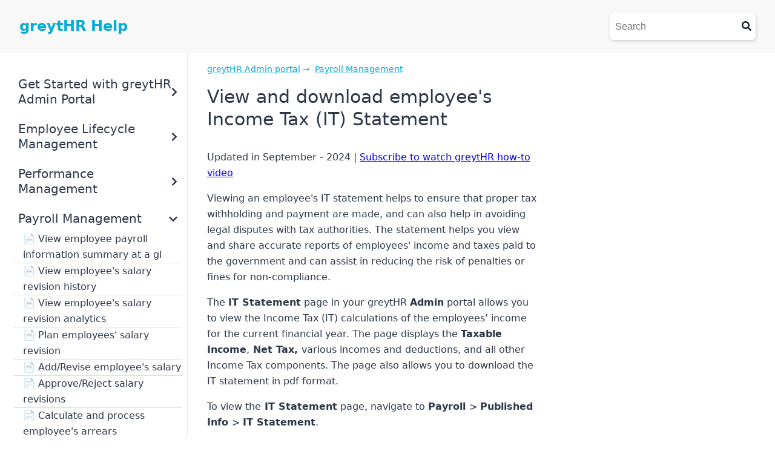

--- FILE ---
content_type: text/html; charset=UTF-8
request_url: https://admin-help.greythr.com/admin/answers/121927648/
body_size: 10248
content:
<!DOCTYPE html><html lang="en"><head><meta charSet="utf-8"/><meta http-equiv="x-ua-compatible" content="ie=edge"/><meta name="viewport" content="width=device-width, initial-scale=1, shrink-to-fit=no"/><meta name="generator" content="Gatsby 3.5.0"/><style>.gatsby-image-wrapper{position:relative;overflow:hidden}.gatsby-image-wrapper img{bottom:0;height:100%;left:0;margin:0;max-width:none;padding:0;position:absolute;right:0;top:0;width:100%;object-fit:cover}.gatsby-image-wrapper [data-main-image]{opacity:0;transform:translateZ(0);transition:opacity .25s linear;will-change:opacity}.gatsby-image-wrapper-constrained{display:inline-block}</style><noscript><style>.gatsby-image-wrapper noscript [data-main-image]{opacity:1!important}.gatsby-image-wrapper [data-placeholder-image]{opacity:0!important}</style></noscript><script type="module">const e="undefined"!=typeof HTMLImageElement&&"loading"in HTMLImageElement.prototype;e&&document.body.addEventListener("load",(function(e){if(void 0===e.target.dataset.mainImage)return;if(void 0===e.target.dataset.gatsbyImageSsr)return;const t=e.target;let a=null,n=t;for(;null===a&&n;)void 0!==n.parentNode.dataset.gatsbyImageWrapper&&(a=n.parentNode),n=n.parentNode;const o=a.querySelector("[data-placeholder-image]"),r=new Image;r.src=t.currentSrc,r.decode().catch((()=>{})).then((()=>{t.style.opacity=1,o&&(o.style.opacity=0,o.style.transition="opacity 500ms linear")}))}),!0);</script><style type="text/css">svg:not(:root).svg-inline--fa {
  overflow: visible;
}

.svg-inline--fa {
  display: inline-block;
  font-size: inherit;
  height: 1em;
  overflow: visible;
  vertical-align: -0.125em;
}
.svg-inline--fa.fa-lg {
  vertical-align: -0.225em;
}
.svg-inline--fa.fa-w-1 {
  width: 0.0625em;
}
.svg-inline--fa.fa-w-2 {
  width: 0.125em;
}
.svg-inline--fa.fa-w-3 {
  width: 0.1875em;
}
.svg-inline--fa.fa-w-4 {
  width: 0.25em;
}
.svg-inline--fa.fa-w-5 {
  width: 0.3125em;
}
.svg-inline--fa.fa-w-6 {
  width: 0.375em;
}
.svg-inline--fa.fa-w-7 {
  width: 0.4375em;
}
.svg-inline--fa.fa-w-8 {
  width: 0.5em;
}
.svg-inline--fa.fa-w-9 {
  width: 0.5625em;
}
.svg-inline--fa.fa-w-10 {
  width: 0.625em;
}
.svg-inline--fa.fa-w-11 {
  width: 0.6875em;
}
.svg-inline--fa.fa-w-12 {
  width: 0.75em;
}
.svg-inline--fa.fa-w-13 {
  width: 0.8125em;
}
.svg-inline--fa.fa-w-14 {
  width: 0.875em;
}
.svg-inline--fa.fa-w-15 {
  width: 0.9375em;
}
.svg-inline--fa.fa-w-16 {
  width: 1em;
}
.svg-inline--fa.fa-w-17 {
  width: 1.0625em;
}
.svg-inline--fa.fa-w-18 {
  width: 1.125em;
}
.svg-inline--fa.fa-w-19 {
  width: 1.1875em;
}
.svg-inline--fa.fa-w-20 {
  width: 1.25em;
}
.svg-inline--fa.fa-pull-left {
  margin-right: 0.3em;
  width: auto;
}
.svg-inline--fa.fa-pull-right {
  margin-left: 0.3em;
  width: auto;
}
.svg-inline--fa.fa-border {
  height: 1.5em;
}
.svg-inline--fa.fa-li {
  width: 2em;
}
.svg-inline--fa.fa-fw {
  width: 1.25em;
}

.fa-layers svg.svg-inline--fa {
  bottom: 0;
  left: 0;
  margin: auto;
  position: absolute;
  right: 0;
  top: 0;
}

.fa-layers {
  display: inline-block;
  height: 1em;
  position: relative;
  text-align: center;
  vertical-align: -0.125em;
  width: 1em;
}
.fa-layers svg.svg-inline--fa {
  -webkit-transform-origin: center center;
          transform-origin: center center;
}

.fa-layers-counter, .fa-layers-text {
  display: inline-block;
  position: absolute;
  text-align: center;
}

.fa-layers-text {
  left: 50%;
  top: 50%;
  -webkit-transform: translate(-50%, -50%);
          transform: translate(-50%, -50%);
  -webkit-transform-origin: center center;
          transform-origin: center center;
}

.fa-layers-counter {
  background-color: #ff253a;
  border-radius: 1em;
  -webkit-box-sizing: border-box;
          box-sizing: border-box;
  color: #fff;
  height: 1.5em;
  line-height: 1;
  max-width: 5em;
  min-width: 1.5em;
  overflow: hidden;
  padding: 0.25em;
  right: 0;
  text-overflow: ellipsis;
  top: 0;
  -webkit-transform: scale(0.25);
          transform: scale(0.25);
  -webkit-transform-origin: top right;
          transform-origin: top right;
}

.fa-layers-bottom-right {
  bottom: 0;
  right: 0;
  top: auto;
  -webkit-transform: scale(0.25);
          transform: scale(0.25);
  -webkit-transform-origin: bottom right;
          transform-origin: bottom right;
}

.fa-layers-bottom-left {
  bottom: 0;
  left: 0;
  right: auto;
  top: auto;
  -webkit-transform: scale(0.25);
          transform: scale(0.25);
  -webkit-transform-origin: bottom left;
          transform-origin: bottom left;
}

.fa-layers-top-right {
  right: 0;
  top: 0;
  -webkit-transform: scale(0.25);
          transform: scale(0.25);
  -webkit-transform-origin: top right;
          transform-origin: top right;
}

.fa-layers-top-left {
  left: 0;
  right: auto;
  top: 0;
  -webkit-transform: scale(0.25);
          transform: scale(0.25);
  -webkit-transform-origin: top left;
          transform-origin: top left;
}

.fa-lg {
  font-size: 1.3333333333em;
  line-height: 0.75em;
  vertical-align: -0.0667em;
}

.fa-xs {
  font-size: 0.75em;
}

.fa-sm {
  font-size: 0.875em;
}

.fa-1x {
  font-size: 1em;
}

.fa-2x {
  font-size: 2em;
}

.fa-3x {
  font-size: 3em;
}

.fa-4x {
  font-size: 4em;
}

.fa-5x {
  font-size: 5em;
}

.fa-6x {
  font-size: 6em;
}

.fa-7x {
  font-size: 7em;
}

.fa-8x {
  font-size: 8em;
}

.fa-9x {
  font-size: 9em;
}

.fa-10x {
  font-size: 10em;
}

.fa-fw {
  text-align: center;
  width: 1.25em;
}

.fa-ul {
  list-style-type: none;
  margin-left: 2.5em;
  padding-left: 0;
}
.fa-ul > li {
  position: relative;
}

.fa-li {
  left: -2em;
  position: absolute;
  text-align: center;
  width: 2em;
  line-height: inherit;
}

.fa-border {
  border: solid 0.08em #eee;
  border-radius: 0.1em;
  padding: 0.2em 0.25em 0.15em;
}

.fa-pull-left {
  float: left;
}

.fa-pull-right {
  float: right;
}

.fa.fa-pull-left,
.fas.fa-pull-left,
.far.fa-pull-left,
.fal.fa-pull-left,
.fab.fa-pull-left {
  margin-right: 0.3em;
}
.fa.fa-pull-right,
.fas.fa-pull-right,
.far.fa-pull-right,
.fal.fa-pull-right,
.fab.fa-pull-right {
  margin-left: 0.3em;
}

.fa-spin {
  -webkit-animation: fa-spin 2s infinite linear;
          animation: fa-spin 2s infinite linear;
}

.fa-pulse {
  -webkit-animation: fa-spin 1s infinite steps(8);
          animation: fa-spin 1s infinite steps(8);
}

@-webkit-keyframes fa-spin {
  0% {
    -webkit-transform: rotate(0deg);
            transform: rotate(0deg);
  }
  100% {
    -webkit-transform: rotate(360deg);
            transform: rotate(360deg);
  }
}

@keyframes fa-spin {
  0% {
    -webkit-transform: rotate(0deg);
            transform: rotate(0deg);
  }
  100% {
    -webkit-transform: rotate(360deg);
            transform: rotate(360deg);
  }
}
.fa-rotate-90 {
  -ms-filter: "progid:DXImageTransform.Microsoft.BasicImage(rotation=1)";
  -webkit-transform: rotate(90deg);
          transform: rotate(90deg);
}

.fa-rotate-180 {
  -ms-filter: "progid:DXImageTransform.Microsoft.BasicImage(rotation=2)";
  -webkit-transform: rotate(180deg);
          transform: rotate(180deg);
}

.fa-rotate-270 {
  -ms-filter: "progid:DXImageTransform.Microsoft.BasicImage(rotation=3)";
  -webkit-transform: rotate(270deg);
          transform: rotate(270deg);
}

.fa-flip-horizontal {
  -ms-filter: "progid:DXImageTransform.Microsoft.BasicImage(rotation=0, mirror=1)";
  -webkit-transform: scale(-1, 1);
          transform: scale(-1, 1);
}

.fa-flip-vertical {
  -ms-filter: "progid:DXImageTransform.Microsoft.BasicImage(rotation=2, mirror=1)";
  -webkit-transform: scale(1, -1);
          transform: scale(1, -1);
}

.fa-flip-both, .fa-flip-horizontal.fa-flip-vertical {
  -ms-filter: "progid:DXImageTransform.Microsoft.BasicImage(rotation=2, mirror=1)";
  -webkit-transform: scale(-1, -1);
          transform: scale(-1, -1);
}

:root .fa-rotate-90,
:root .fa-rotate-180,
:root .fa-rotate-270,
:root .fa-flip-horizontal,
:root .fa-flip-vertical,
:root .fa-flip-both {
  -webkit-filter: none;
          filter: none;
}

.fa-stack {
  display: inline-block;
  height: 2em;
  position: relative;
  width: 2.5em;
}

.fa-stack-1x,
.fa-stack-2x {
  bottom: 0;
  left: 0;
  margin: auto;
  position: absolute;
  right: 0;
  top: 0;
}

.svg-inline--fa.fa-stack-1x {
  height: 1em;
  width: 1.25em;
}
.svg-inline--fa.fa-stack-2x {
  height: 2em;
  width: 2.5em;
}

.fa-inverse {
  color: #fff;
}

.sr-only {
  border: 0;
  clip: rect(0, 0, 0, 0);
  height: 1px;
  margin: -1px;
  overflow: hidden;
  padding: 0;
  position: absolute;
  width: 1px;
}

.sr-only-focusable:active, .sr-only-focusable:focus {
  clip: auto;
  height: auto;
  margin: 0;
  overflow: visible;
  position: static;
  width: auto;
}

.svg-inline--fa .fa-primary {
  fill: var(--fa-primary-color, currentColor);
  opacity: 1;
  opacity: var(--fa-primary-opacity, 1);
}

.svg-inline--fa .fa-secondary {
  fill: var(--fa-secondary-color, currentColor);
  opacity: 0.4;
  opacity: var(--fa-secondary-opacity, 0.4);
}

.svg-inline--fa.fa-swap-opacity .fa-primary {
  opacity: 0.4;
  opacity: var(--fa-secondary-opacity, 0.4);
}

.svg-inline--fa.fa-swap-opacity .fa-secondary {
  opacity: 1;
  opacity: var(--fa-primary-opacity, 1);
}

.svg-inline--fa mask .fa-primary,
.svg-inline--fa mask .fa-secondary {
  fill: black;
}

.fad.fa-inverse {
  color: #fff;
}</style><title data-react-helmet="true">View and download employee&#x27;s Income Tax (IT) statement</title><link data-react-helmet="true" rel="canonical" href="https://admin-help.greythr.com/admin/answers/121927648"/><meta data-react-helmet="true" name="description" content="The IT Statement page allows you to view and download the details of Income Tax calculated for the financial year."/><meta data-react-helmet="true" name="image" content="https://admin-help.greythr.com/logos/greythr-logo-50_0.png"/><meta data-react-helmet="true" property="og:site_name" content="greythr"/><meta data-react-helmet="true" property="og:locale" content="en_US"/><meta data-react-helmet="true" property="og:url" content="https://admin-help.greythr.com/admin/answers/121927648"/><meta data-react-helmet="true" property="og:type" content="website"/><meta data-react-helmet="true" property="og:title" content="View and download employee&#x27;s Income Tax (IT) statement"/><meta data-react-helmet="true" property="og:description" content="The IT Statement page allows you to view and download the details of Income Tax calculated for the financial year."/><meta data-react-helmet="true" property="og:image" content="https://admin-help.greythr.com/logos/greythr-logo-50_0.png"/><meta data-react-helmet="true" property="og:image:alt" content="The IT Statement page allows you to view and download the details of Income Tax calculated for the financial year."/><meta data-react-helmet="true" name="facebook-domain-verification"/><meta data-react-helmet="true" name="twitter:creator" content="@greytip"/><meta data-react-helmet="true" name="twitter:card" content="summary_large_image"/><meta data-react-helmet="true" name="twitter:title" content="View and download employee&#x27;s Income Tax (IT) statement"/><meta data-react-helmet="true" name="twitter:description" content="The IT Statement page allows you to view and download the details of Income Tax calculated for the financial year."/><meta data-react-helmet="true" name="twitter:image" content="https://admin-help.greythr.com/logos/greythr-logo-50_0.png"/><meta data-react-helmet="true" name="twitter:image:alt" content="The IT Statement page allows you to view and download the details of Income Tax calculated for the financial year."/><script data-react-helmet="true" type="application/ld+json">{"@context":"http://schema.org","@type":"WebPage","url":"https://admin-help.greythr.com","headline":"Writing and publishing content for greythr help site","inLanguage":"en","mainEntityOfPage":"https://admin-help.greythr.com","description":"greytHR Help Site","name":"greytHR Help","author":{"@type":"Person","name":"Greytip Software"},"copyrightHolder":{"@type":"Person","name":"Greytip Software"},"copyrightYear":"2019","creator":{"@type":"Person","name":"Greytip Software"},"publisher":{"@type":"Person","name":"Greytip Software"},"datePublished":"2019-01-18T10:30:00+01:00","dateModified":"2026-01-21","image":{"@type":"ImageObject","url":"https://admin-help.greythr.com/logos/greythr-logo-50_0.png"}}</script><script data-react-helmet="true" type="application/ld+json">{"@context":"http://schema.org","@type":"BreadcrumbList","description":"Breadcrumbs list","name":"Breadcrumbs","itemListElement":[{"@type":"ListItem","item":{"@id":"https://admin-help.greythr.com","name":"Homepage"},"position":1}]}</script><link rel="sitemap" type="application/xml" href="/sitemap.xml"/><link rel="icon" href="/favicon-32x32.png?v=c4ed3c7ab920ce210c2231fa69638f80" type="image/png"/><link rel="manifest" href="/manifest.webmanifest" crossorigin="anonymous"/><link rel="apple-touch-icon" sizes="48x48" href="/icons/icon-48x48.png?v=c4ed3c7ab920ce210c2231fa69638f80"/><link rel="apple-touch-icon" sizes="72x72" href="/icons/icon-72x72.png?v=c4ed3c7ab920ce210c2231fa69638f80"/><link rel="apple-touch-icon" sizes="96x96" href="/icons/icon-96x96.png?v=c4ed3c7ab920ce210c2231fa69638f80"/><link rel="apple-touch-icon" sizes="144x144" href="/icons/icon-144x144.png?v=c4ed3c7ab920ce210c2231fa69638f80"/><link rel="apple-touch-icon" sizes="192x192" href="/icons/icon-192x192.png?v=c4ed3c7ab920ce210c2231fa69638f80"/><link rel="apple-touch-icon" sizes="256x256" href="/icons/icon-256x256.png?v=c4ed3c7ab920ce210c2231fa69638f80"/><link rel="apple-touch-icon" sizes="384x384" href="/icons/icon-384x384.png?v=c4ed3c7ab920ce210c2231fa69638f80"/><link rel="apple-touch-icon" sizes="512x512" href="/icons/icon-512x512.png?v=c4ed3c7ab920ce210c2231fa69638f80"/><link rel="preconnect dns-prefetch" href="https://www.google-analytics.com"/><script async="" src="https://www.googletagmanager.com/gtag/js?id=G-Z0TJZCE5HM"></script><script>
      
      
      if(true) {
        window.dataLayer = window.dataLayer || [];
        function gtag(){window.dataLayer && window.dataLayer.push(arguments);}
        gtag('js', new Date());

        gtag('config', 'G-Z0TJZCE5HM', {"send_page_view":false});
      }
      </script><link as="script" rel="preload" href="/webpack-runtime-db0ad0785b8e5b01b001.js"/><link as="script" rel="preload" href="/framework-17ec8cc79bfb147f5f0a.js"/><link as="script" rel="preload" href="/app-2f033816c7c76769ffa6.js"/><link as="script" rel="preload" href="/cb1608f2-54c99a4ae02d6eb8f0a5.js"/><link as="script" rel="preload" href="/0e226fb0-ce0df14136b019829988.js"/><link as="script" rel="preload" href="/d43c38968e6706c0ceef3f06cd1feb55737bce53-2e39e33a2e28d5f10b19.js"/><link as="script" rel="preload" href="/01488cfa3250a7136cb3822739d3c4603545c7e5-fba5e81c0f5f8ff6bbb9.js"/><link as="script" rel="preload" href="/551eeda0ef183f9633bf7251182a123eab694885-b24aeb6527347b7c4f2b.js"/><link as="script" rel="preload" href="/component---src-templates-article-js-b2f8e04b052109098fc0.js"/><link as="fetch" rel="preload" href="/page-data/admin/answers/121927648/page-data.json" crossorigin="anonymous"/><link as="fetch" rel="preload" href="/page-data/sq/d/2436675479.json" crossorigin="anonymous"/><link as="fetch" rel="preload" href="/page-data/sq/d/2744905544.json" crossorigin="anonymous"/><link as="fetch" rel="preload" href="/page-data/sq/d/3810344157.json" crossorigin="anonymous"/><link as="fetch" rel="preload" href="/page-data/app-data.json" crossorigin="anonymous"/></head><body><script>(function() { try {
  var mode = localStorage.getItem('theme-ui-color-mode');
  if (!mode) return
  document.documentElement.classList.add('theme-ui-' + mode);
  document.body.classList.add('theme-ui-' + mode);
} catch (e) {} })();</script><div id="___gatsby"><style data-emotion="css-global 8wz1su">html{--theme-ui-colors-transparent:transparent;--theme-ui-colors-black:#000;--theme-ui-colors-white:#fff;--theme-ui-colors-gray-1:#f7fafc;--theme-ui-colors-gray-2:#edf2f7;--theme-ui-colors-gray-3:#e2e8f0;--theme-ui-colors-gray-4:#cbd5e0;--theme-ui-colors-gray-5:#a0aec0;--theme-ui-colors-gray-6:#718096;--theme-ui-colors-gray-7:#4a5568;--theme-ui-colors-gray-8:#2d3748;--theme-ui-colors-gray-9:#1a202c;--theme-ui-colors-red-1:#fff5f5;--theme-ui-colors-red-2:#fed7d7;--theme-ui-colors-red-3:#feb2b2;--theme-ui-colors-red-4:#fc8181;--theme-ui-colors-red-5:#f56565;--theme-ui-colors-red-6:#e53e3e;--theme-ui-colors-red-7:#c53030;--theme-ui-colors-red-8:#9b2c2c;--theme-ui-colors-red-9:#742a2a;--theme-ui-colors-orange-1:#fffaf0;--theme-ui-colors-orange-2:#feebc8;--theme-ui-colors-orange-3:#fbd38d;--theme-ui-colors-orange-4:#f6ad55;--theme-ui-colors-orange-5:#ed8936;--theme-ui-colors-orange-6:#dd6b20;--theme-ui-colors-orange-7:#c05621;--theme-ui-colors-orange-8:#9c4221;--theme-ui-colors-orange-9:#7b341e;--theme-ui-colors-yellow-1:#fffff0;--theme-ui-colors-yellow-2:#fefcbf;--theme-ui-colors-yellow-3:#faf089;--theme-ui-colors-yellow-4:#f6e05e;--theme-ui-colors-yellow-5:#ecc94b;--theme-ui-colors-yellow-6:#d69e2e;--theme-ui-colors-yellow-7:#b7791f;--theme-ui-colors-yellow-8:#975a16;--theme-ui-colors-yellow-9:#744210;--theme-ui-colors-green-1:#f0fff4;--theme-ui-colors-green-2:#c6f6d5;--theme-ui-colors-green-3:#9ae6b4;--theme-ui-colors-green-4:#68d391;--theme-ui-colors-green-5:#48bb78;--theme-ui-colors-green-6:#38a169;--theme-ui-colors-green-7:#2f855a;--theme-ui-colors-green-8:#276749;--theme-ui-colors-green-9:#22543d;--theme-ui-colors-teal-1:#e6fffa;--theme-ui-colors-teal-2:#b2f5ea;--theme-ui-colors-teal-3:#81e6d9;--theme-ui-colors-teal-4:#4fd1c5;--theme-ui-colors-teal-5:#38b2ac;--theme-ui-colors-teal-6:#319795;--theme-ui-colors-teal-7:#2c7a7b;--theme-ui-colors-teal-8:#285e61;--theme-ui-colors-teal-9:#234e52;--theme-ui-colors-blue-1:#ebf8ff;--theme-ui-colors-blue-2:#bee3f8;--theme-ui-colors-blue-3:#90cdf4;--theme-ui-colors-blue-4:#63b3ed;--theme-ui-colors-blue-5:#4299e1;--theme-ui-colors-blue-6:#3182ce;--theme-ui-colors-blue-7:#2b6cb0;--theme-ui-colors-blue-8:#2c5282;--theme-ui-colors-blue-9:#2a4365;--theme-ui-colors-indigo-1:#ebf4ff;--theme-ui-colors-indigo-2:#c3dafe;--theme-ui-colors-indigo-3:#a3bffa;--theme-ui-colors-indigo-4:#7f9cf5;--theme-ui-colors-indigo-5:#667eea;--theme-ui-colors-indigo-6:#5a67d8;--theme-ui-colors-indigo-7:#4c51bf;--theme-ui-colors-indigo-8:#434190;--theme-ui-colors-indigo-9:#3c366b;--theme-ui-colors-purple-1:#faf5ff;--theme-ui-colors-purple-2:#e9d8fd;--theme-ui-colors-purple-3:#d6bcfa;--theme-ui-colors-purple-4:#b794f4;--theme-ui-colors-purple-5:#9f7aea;--theme-ui-colors-purple-6:#805ad5;--theme-ui-colors-purple-7:#6b46c1;--theme-ui-colors-purple-8:#553c9a;--theme-ui-colors-purple-9:#44337a;--theme-ui-colors-pink-1:#fff5f7;--theme-ui-colors-pink-2:#fed7e2;--theme-ui-colors-pink-3:#fbb6ce;--theme-ui-colors-pink-4:#f687b3;--theme-ui-colors-pink-5:#ed64a6;--theme-ui-colors-pink-6:#d53f8c;--theme-ui-colors-pink-7:#b83280;--theme-ui-colors-pink-8:#97266d;--theme-ui-colors-pink-9:#702459;--theme-ui-colors-grayDark:#2d3748;--theme-ui-colors-text:#2d3748;--theme-ui-colors-background:#fff;--theme-ui-colors-primary:#04acd6;--theme-ui-colors-primaryHover:#2c5282;--theme-ui-colors-secondary:#718096;--theme-ui-colors-muted:#888;--theme-ui-colors-success:#9ae6b4;--theme-ui-colors-info:#63b3ed;--theme-ui-colors-warning:#faf089;--theme-ui-colors-danger:#feb2b2;--theme-ui-colors-light:#f7fafc;--theme-ui-colors-dark:#2d3748;--theme-ui-colors-textMuted:#718096;--theme-ui-colors-headerBg:#F8F8F8;--theme-ui-colors-footerBg:#F5F8FA;--theme-ui-colors-topicBg:#d6f4fc;--theme-ui-colors-topicBorder:#00bfef;--theme-ui-colors-topicShadow:#7ca7b2;color:var(--theme-ui-colors-text);background-color:var(--theme-ui-colors-background);}</style><style data-emotion="css-global 3qknja">*{box-sizing:border-box;}html{font-family:system-ui,-apple-system,BlinkMacSystemFont,"Segoe UI",Roboto,"Helvetica Neue",Arial,"Noto Sans",sans-serif,"Apple Color Emoji","Segoe UI Emoji","Segoe UI Symbol","Noto Color Emoji";line-height:1.625;font-weight:400;}body{margin:0;}</style><div style="outline:none" tabindex="-1" id="gatsby-focus-wrapper"><style data-emotion="css a0y21f">.css-a0y21f{border:1px solid blue;}</style><style data-emotion="css 3owx5l">.css-3owx5l{font-family:system-ui,-apple-system,BlinkMacSystemFont,"Segoe UI",Roboto,"Helvetica Neue",Arial,"Noto Sans",sans-serif,"Apple Color Emoji","Segoe UI Emoji","Segoe UI Symbol","Noto Color Emoji";border:0px solid green;}</style><style data-emotion="css lk85dt">.css-lk85dt{box-sizing:border-box;margin:0;min-width:0;font-family:system-ui,-apple-system,BlinkMacSystemFont,"Segoe UI",Roboto,"Helvetica Neue",Arial,"Noto Sans",sans-serif,"Apple Color Emoji","Segoe UI Emoji","Segoe UI Symbol","Noto Color Emoji";border:0px solid green;}</style><div class="css-lk85dt"><style data-emotion="css oy7dh5">.css-oy7dh5{-webkit-flex-direction:column;-ms-flex-direction:column;flex-direction:column;min-height:100vh;}</style><style data-emotion="css 2cg0q5">.css-2cg0q5{box-sizing:border-box;margin:0;min-width:0;display:-webkit-box;display:-webkit-flex;display:-ms-flexbox;display:flex;-webkit-flex-direction:column;-ms-flex-direction:column;flex-direction:column;min-height:100vh;}</style><div class="css-2cg0q5"><style data-emotion="css qzqm8b">.css-qzqm8b{background-color:var(--theme-ui-colors-headerBg);min-height:50px;-webkit-align-items:left;-webkit-box-align:left;-ms-flex-align:left;align-items:left;border:0px solid red;-webkit-box-pack:normal;-ms-flex-pack:normal;-webkit-justify-content:normal;justify-content:normal;-webkit-flex-direction:column;-ms-flex-direction:column;flex-direction:column;}@media screen and (min-width: 640px){.css-qzqm8b{-webkit-align-items:center;-webkit-box-align:center;-ms-flex-align:center;align-items:center;-webkit-box-pack:justify;-webkit-justify-content:space-between;justify-content:space-between;-webkit-flex-direction:row;-ms-flex-direction:row;flex-direction:row;}}</style><style data-emotion="css u91iy2">.css-u91iy2{box-sizing:border-box;margin:0;min-width:0;display:-webkit-box;display:-webkit-flex;display:-ms-flexbox;display:flex;background-color:var(--theme-ui-colors-headerBg);min-height:50px;-webkit-align-items:left;-webkit-box-align:left;-ms-flex-align:left;align-items:left;border:0px solid red;-webkit-box-pack:normal;-ms-flex-pack:normal;-webkit-justify-content:normal;justify-content:normal;-webkit-flex-direction:column;-ms-flex-direction:column;flex-direction:column;}@media screen and (min-width: 640px){.css-u91iy2{-webkit-align-items:center;-webkit-box-align:center;-ms-flex-align:center;align-items:center;-webkit-box-pack:justify;-webkit-justify-content:space-between;justify-content:space-between;-webkit-flex-direction:row;-ms-flex-direction:row;flex-direction:row;}}</style><div class="css-u91iy2"><style data-emotion="css 4cffwv">.css-4cffwv{box-sizing:border-box;margin:0;min-width:0;display:-webkit-box;display:-webkit-flex;display:-ms-flexbox;display:flex;}</style><div class="css-4cffwv"><style data-emotion="css 1p0jdre">.css-1p0jdre{margin-left:1rem;margin-right:1rem;margin-top:0.5rem;margin-bottom:0.5rem;padding:1rem;font-weight:700;-webkit-text-decoration:none;text-decoration:none;color:var(--theme-ui-colors-primary);}</style><a class="css-1p0jdre" href="/"><style data-emotion="css f81wpx">.css-f81wpx{font-size:1.5rem;font-weight:700;}</style><style data-emotion="css 1dz4vb3">.css-1dz4vb3{box-sizing:border-box;margin:0;min-width:0;font-size:1.5rem;font-weight:700;}</style><span class="css-1dz4vb3">greytHR Help</span></a></div><style data-emotion="css 1k2z7uo">.css-1k2z7uo{box-sizing:border-box;margin:0;min-width:0;margin-left:1rem;margin-right:1rem;}@media screen and (min-width: 640px){.css-1k2z7uo{margin-left:2rem;margin-right:2rem;}}</style><div class="css-1k2z7uo"><style data-emotion="css 16plxoe">.css-16plxoe{box-sizing:border-box;margin:0;min-width:0;-webkit-flex-direction:row;-ms-flex-direction:row;flex-direction:row;-webkit-align-items:center;-webkit-box-align:center;-ms-flex-align:center;align-items:center;border-width:1px;border-style:solid;border-color:#FEFEFE;border-radius:6px;background-color:var(--theme-ui-colors-white);box-shadow:1px 2px 5px 0px #CECECE;color:var(--theme-ui-colors-gray-0);color:var(--theme-ui-colors-gray-1);color:var(--theme-ui-colors-gray-2);color:var(--theme-ui-colors-gray-3);color:var(--theme-ui-colors-gray-4);color:var(--theme-ui-colors-gray-5);color:var(--theme-ui-colors-gray-6);color:var(--theme-ui-colors-gray-7);color:var(--theme-ui-colors-gray-8);color:var(--theme-ui-colors-gray-9);width:100%;max-width:600px;margin:0 auto;display:-webkit-box;display:-webkit-flex;display:-ms-flexbox;display:flex;}</style><form class="css-16plxoe"><style data-emotion="css j2hzsw">.css-j2hzsw{box-sizing:border-box;margin:0;min-width:0;display:block;width:100%;padding:0.5rem;-webkit-appearance:none;-moz-appearance:none;-ms-appearance:none;appearance:none;font-size:inherit;line-height:inherit;border:1px solid;border-radius:4px;color:inherit;background-color:var(--theme-ui-colors-transparent);-webkit-box-flex:1;-webkit-flex-grow:1;-ms-flex-positive:1;flex-grow:1;justify-self:stretch;border-width:0;outline:none;}</style><input type="text" placeholder="Search" aria-label="Search" class="css-j2hzsw"/><style data-emotion="css 18ajyrx">.css-18ajyrx{box-sizing:border-box;margin:0;min-width:0;padding:0.5rem;}</style><div class="css-18ajyrx"><svg aria-hidden="true" focusable="false" data-prefix="fas" data-icon="search" class="svg-inline--fa fa-search fa-w-16 " role="img" xmlns="http://www.w3.org/2000/svg" viewBox="0 0 512 512" sx="[object Object]"><path fill="currentColor" d="M505 442.7L405.3 343c-4.5-4.5-10.6-7-17-7H372c27.6-35.3 44-79.7 44-128C416 93.1 322.9 0 208 0S0 93.1 0 208s93.1 208 208 208c48.3 0 92.7-16.4 128-44v16.3c0 6.4 2.5 12.5 7 17l99.7 99.7c9.4 9.4 24.6 9.4 33.9 0l28.3-28.3c9.4-9.4 9.4-24.6.1-34zM208 336c-70.7 0-128-57.2-128-128 0-70.7 57.2-128 128-128 70.7 0 128 57.2 128 128 0 70.7-57.2 128-128 128z"></path></svg></div></form></div></div><style data-emotion="css s99u94">.css-s99u94{-webkit-flex:1 1 auto;-ms-flex:1 1 auto;flex:1 1 auto;margin:0;}</style><div class="css-s99u94"><style data-emotion="css 18z01xs">.css-18z01xs{box-sizing:border-box;margin:0;min-width:0;width:100%;max-width:100%;margin-left:auto;margin-right:auto;margin-top:0;margin-bottom:0;padding-left:10px;padding-right:10px;}@media screen and (min-width: 640px){.css-18z01xs{max-width:750px;}}@media screen and (min-width: 768px){.css-18z01xs{max-width:970px;}}@media screen and (min-width: 1024px){.css-18z01xs{max-width:1170px;}}@media screen and (min-width: 1280px){.css-18z01xs{max-width:1500px;}}</style><div class="css-18z01xs"><div class="css-4cffwv"><style data-emotion="css 1g6du5u">.css-1g6du5u{min-width:300px;}</style><style data-emotion="css gayatz">.css-gayatz{box-sizing:border-box;margin:0;min-width:0;min-width:300px;}</style><div class="css-gayatz"><style data-emotion="css 1xwokhm">.css-1xwokhm{padding-left:0.25rem;padding-top:2rem;height:100vw;border-width:0;border-right-width:1px;border-style:solid;border-color:var(--theme-ui-colors-gray-3);}</style><style data-emotion="css 37tjzn">.css-37tjzn{box-sizing:border-box;margin:0;min-width:0;padding-left:0.25rem;padding-top:2rem;height:100vw;border-width:0;border-right-width:1px;border-style:solid;border-color:var(--theme-ui-colors-gray-3);}</style><div class="css-37tjzn"><style data-emotion="css wab4ke">.css-wab4ke{margin-left:0.5rem;margin-right:0.5rem;margin-bottom:0.5rem;padding-top:0;padding-bottom:0;-webkit-user-select:none;-moz-user-select:none;-ms-user-select:none;user-select:none;}</style><style data-emotion="css gqnkua">.css-gqnkua{box-sizing:border-box;margin:0;min-width:0;margin-left:0.5rem;margin-right:0.5rem;margin-bottom:0.5rem;padding-top:0;padding-bottom:0;-webkit-user-select:none;-moz-user-select:none;-ms-user-select:none;user-select:none;}</style><div class="css-gqnkua"><style data-emotion="css 4idxfd">.css-4idxfd{padding:0.5rem;-webkit-box-pack:justify;-webkit-justify-content:space-between;justify-content:space-between;-webkit-align-items:center;-webkit-box-align:center;-ms-flex-align:center;align-items:center;width:100%;}</style><style data-emotion="css 7bnske">.css-7bnske{box-sizing:border-box;margin:0;min-width:0;display:-webkit-box;display:-webkit-flex;display:-ms-flexbox;display:flex;line-height:1.8rem;padding:0px 0;-webkit-text-decoration:none;text-decoration:none;padding:0.5rem;-webkit-box-pack:justify;-webkit-justify-content:space-between;justify-content:space-between;-webkit-align-items:center;-webkit-box-align:center;-ms-flex-align:center;align-items:center;width:100%;}.css-7bnske:hover{background-color:var(--theme-ui-colors-topicBg);}</style><div class="css-7bnske"><style data-emotion="css fdat9y">.css-fdat9y{box-sizing:border-box;margin:0;min-width:0;font-family:inherit;font-weight:700;line-height:1.25;font-family:inherit;font-weight:400;font-size:1.25rem;line-height:1.25;margin:0;}</style><div class="css-fdat9y">Get Started with greytHR Admin Portal</div><svg aria-hidden="true" focusable="false" data-prefix="fas" data-icon="chevron-right" class="svg-inline--fa fa-chevron-right fa-w-10 " role="img" xmlns="http://www.w3.org/2000/svg" viewBox="0 0 320 512"><path fill="currentColor" d="M285.476 272.971L91.132 467.314c-9.373 9.373-24.569 9.373-33.941 0l-22.667-22.667c-9.357-9.357-9.375-24.522-.04-33.901L188.505 256 34.484 101.255c-9.335-9.379-9.317-24.544.04-33.901l22.667-22.667c9.373-9.373 24.569-9.373 33.941 0L285.475 239.03c9.373 9.372 9.373 24.568.001 33.941z"></path></svg></div><style data-emotion="css 13eagyy">.css-13eagyy{max-width:300px;}</style><div class="rah-static rah-static--height-zero css-13eagyy" style="height:0;overflow:hidden" aria-hidden="true"><div></div></div></div><div class="css-gqnkua"><div class="css-7bnske"><div class="css-fdat9y">Employee Lifecycle Management</div><svg aria-hidden="true" focusable="false" data-prefix="fas" data-icon="chevron-right" class="svg-inline--fa fa-chevron-right fa-w-10 " role="img" xmlns="http://www.w3.org/2000/svg" viewBox="0 0 320 512"><path fill="currentColor" d="M285.476 272.971L91.132 467.314c-9.373 9.373-24.569 9.373-33.941 0l-22.667-22.667c-9.357-9.357-9.375-24.522-.04-33.901L188.505 256 34.484 101.255c-9.335-9.379-9.317-24.544.04-33.901l22.667-22.667c9.373-9.373 24.569-9.373 33.941 0L285.475 239.03c9.373 9.372 9.373 24.568.001 33.941z"></path></svg></div><div class="rah-static rah-static--height-zero css-13eagyy" style="height:0;overflow:hidden" aria-hidden="true"><div></div></div></div><div class="css-gqnkua"><div class="css-7bnske"><div class="css-fdat9y">Performance Management</div><svg aria-hidden="true" focusable="false" data-prefix="fas" data-icon="chevron-right" class="svg-inline--fa fa-chevron-right fa-w-10 " role="img" xmlns="http://www.w3.org/2000/svg" viewBox="0 0 320 512"><path fill="currentColor" d="M285.476 272.971L91.132 467.314c-9.373 9.373-24.569 9.373-33.941 0l-22.667-22.667c-9.357-9.357-9.375-24.522-.04-33.901L188.505 256 34.484 101.255c-9.335-9.379-9.317-24.544.04-33.901l22.667-22.667c9.373-9.373 24.569-9.373 33.941 0L285.475 239.03c9.373 9.372 9.373 24.568.001 33.941z"></path></svg></div><div class="rah-static rah-static--height-zero css-13eagyy" style="height:0;overflow:hidden" aria-hidden="true"><div></div></div></div><div class="css-gqnkua"><div class="css-7bnske"><div class="css-fdat9y">Payroll Management</div><svg aria-hidden="true" focusable="false" data-prefix="fas" data-icon="chevron-down" class="svg-inline--fa fa-chevron-down fa-w-14 " role="img" xmlns="http://www.w3.org/2000/svg" viewBox="0 0 448 512"><path fill="currentColor" d="M207.029 381.476L12.686 187.132c-9.373-9.373-9.373-24.569 0-33.941l22.667-22.667c9.357-9.357 24.522-9.375 33.901-.04L224 284.505l154.745-154.021c9.379-9.335 24.544-9.317 33.901.04l22.667 22.667c9.373 9.373 9.373 24.569 0 33.941L240.971 381.476c-9.373 9.372-24.569 9.372-33.942 0z"></path></svg></div><div class="rah-static rah-static--height-auto css-13eagyy" style="height:auto;overflow:visible" aria-hidden="false"><div><style data-emotion="css vurnku">.css-vurnku{box-sizing:border-box;margin:0;min-width:0;}</style><div class="css-vurnku"><style data-emotion="css ucwx4">.css-ucwx4{-webkit-box-flex-wrap:wrap;-webkit-flex-wrap:wrap;-ms-flex-wrap:wrap;flex-wrap:wrap;}</style><style data-emotion="css truiny">.css-truiny{box-sizing:border-box;margin:0;min-width:0;display:-webkit-box;display:-webkit-flex;display:-ms-flexbox;display:flex;-webkit-box-flex-wrap:wrap;-webkit-flex-wrap:wrap;-ms-flex-wrap:wrap;flex-wrap:wrap;}</style><div dir="row" class="css-truiny"><style data-emotion="css 1t5x2f2">.css-1t5x2f2{border:0px solid #DEDEDE;border-bottom-width:1px;-webkit-box-flex:1;-webkit-flex-grow:1;-ms-flex-positive:1;flex-grow:1;width:100%;}</style><style data-emotion="css 1ws9r15">.css-1ws9r15{box-sizing:border-box;margin:0;min-width:0;display:-webkit-box;display:-webkit-flex;display:-ms-flexbox;display:flex;border:0px solid #DEDEDE;border-bottom-width:1px;-webkit-box-flex:1;-webkit-flex-grow:1;-ms-flex-positive:1;flex-grow:1;width:100%;}</style><div class="css-1ws9r15"><style data-emotion="css qp3evv">.css-qp3evv{padding-left:1rem;}</style><style data-emotion="css tkgi2v">.css-tkgi2v{box-sizing:border-box;margin:0;min-width:0;padding-left:1rem;}</style><div class="css-tkgi2v">📄 <style data-emotion="css ve2u17">.css-ve2u17{color:var(--theme-ui-colors-text);-webkit-text-decoration:none;text-decoration:none;}</style><a class="css-ve2u17" href="/admin/answers/122448525">View employee payroll information summary at a gl</a></div></div><div class="css-1ws9r15"><div class="css-tkgi2v">📄 <a class="css-ve2u17" href="/admin/answers/121660994">View employee&#x27;s salary revision history</a></div></div><div class="css-1ws9r15"><div class="css-tkgi2v">📄 <a class="css-ve2u17" href="/admin/answers/121676418">View employee&#x27;s salary revision analytics</a></div></div><div class="css-1ws9r15"><div class="css-tkgi2v">📄 <a class="css-ve2u17" href="/admin/answers/122058111">Plan employees&#x27; salary revision</a></div></div><div class="css-1ws9r15"><div class="css-tkgi2v">📄 <a class="css-ve2u17" href="/admin/answers/88238753">Add/Revise employee&#x27;s salary</a></div></div><div class="css-1ws9r15"><div class="css-tkgi2v">📄 <a class="css-ve2u17" href="/admin/answers/121650468">Approve/Reject salary revisions</a></div></div><div class="css-1ws9r15"><div class="css-tkgi2v">📄 <a class="css-ve2u17" href="/admin/answers/122441429">Calculate and process employee&#x27;s arrears</a></div></div><div class="css-1ws9r15"><div class="css-tkgi2v">📄 <a class="css-ve2u17" href="/admin/answers/121773085">Update employee’s LOP days</a></div></div><div class="css-1ws9r15"><div class="css-tkgi2v">📄 <a class="css-ve2u17" href="/admin/answers/121772426">Map PF KYC documents</a></div></div><div class="css-1ws9r15"><div class="css-tkgi2v">📄 <a class="css-ve2u17" href="/admin/answers/122061905">Update employees’ PAN status</a></div></div><div class="css-1ws9r15"><div class="css-tkgi2v">📄 <a class="css-ve2u17" href="/admin/answers/121822646">Claim reimbursement on behalf of an employee	</a></div></div><div class="css-1ws9r15"><div class="css-tkgi2v">📄 <a class="css-ve2u17" href="/admin/answers/121660296">Create, view and edit loan</a></div></div><div class="css-1ws9r15"><div class="css-tkgi2v">📄 <a class="css-ve2u17" href="/admin/answers/122185432">Hold employee’s salary payout</a></div></div><div class="css-1ws9r15"><div class="css-tkgi2v">📄 <a class="css-ve2u17" href="/admin/answers/88121288">Release employee’s held salary</a></div></div><div class="css-1ws9r15"><div class="css-tkgi2v">📄 <a class="css-ve2u17" href="/admin/answers/94174307">Process employees’ payroll</a></div></div><div class="css-1ws9r15"><div class="css-tkgi2v">📄 <a class="css-ve2u17" href="/admin/answers/121773498">Stop employee&#x27;s salary processing</a></div></div><div class="css-1ws9r15"><div class="css-tkgi2v">📄 <a class="css-ve2u17" href="/admin/answers/122326864">Manage employees&#x27; direct salary transfer</a></div></div><div class="css-1ws9r15"><div class="css-tkgi2v">📄 <a class="css-ve2u17" href="/admin/answers/122162792">View and edit income tax (IT) components</a></div></div><div class="css-1ws9r15"><div class="css-tkgi2v">📄 <a class="css-ve2u17" href="/admin/answers/147138436">Manage income tax (IT) declaration </a></div></div><div class="css-1ws9r15"><div class="css-tkgi2v">📄 <a class="css-ve2u17" href="/admin/answers/90828486">Release, lock, consider, and export employee IT d</a></div></div><div class="css-1ws9r15"><div class="css-tkgi2v">📄 <a class="css-ve2u17" href="/admin/answers/LO8ukv-9TFmV1gPkbuQlkA">How to import employees’ IT declarations using IT</a></div></div><div class="css-1ws9r15"><div class="css-tkgi2v">📄 <a class="css-ve2u17" href="/admin/answers/147650619">Manage Flexible Benefits Plan (FBP) </a></div></div><div class="css-1ws9r15"><div class="css-tkgi2v">📄 <a class="css-ve2u17" href="/admin/answers/122505058">Create and release FBP plan</a></div></div><div class="css-1ws9r15"><div class="css-tkgi2v">📄 <a class="css-ve2u17" href="/admin/answers/122046418">Declare FBP on behalf of an employee</a></div></div><div class="css-1ws9r15"><div class="css-tkgi2v">📄 <a class="css-ve2u17" href="/admin/answers/122413011">Record remittance details</a></div></div><div class="css-1ws9r15"><div class="css-tkgi2v">📄 <a class="css-ve2u17" href="/admin/answers/122119665">Lock payroll and release payslips for selected em</a></div></div><div class="css-1ws9r15"><div class="css-tkgi2v">📄 <a class="css-ve2u17" href="/admin/answers/94474317">Consider POI declarations for payroll processing</a></div></div><div class="css-1ws9r15"><div class="css-tkgi2v">📄 <a class="css-ve2u17" href="/admin/answers/160921863">Customize POI settings</a></div></div><div class="css-1ws9r15"><div class="css-tkgi2v">📄 <a class="css-ve2u17" href="/admin/answers/160921759">Release and manage POI declaration form</a></div></div><div class="css-1ws9r15"><div class="css-tkgi2v">📄 <a class="css-ve2u17" href="/admin/answers/122058846">Download employees&#x27; quick salary statement</a></div></div><div class="css-1ws9r15"><div class="css-tkgi2v">📄 <a class="css-ve2u17" href="/admin/answers/122119333">View and download payroll difference report</a></div></div><div class="css-1ws9r15"><div class="css-tkgi2v">📄 <a class="css-ve2u17" href="/admin/answers/OqVNcGydR-ika4d1bFeOEQ">Re-release and consider POI submissions</a></div></div><div class="css-1ws9r15"><div class="css-tkgi2v">📄 <a class="css-ve2u17" href="/admin/answers/fo-pjanQRr-hSaM7WlsiDA">Restrict POI declarations for specific tax sectio</a></div></div><div class="css-1ws9r15"><div class="css-tkgi2v">📄 <a class="css-ve2u17" href="/admin/answers/122110578">Generate employees&#x27; payroll statement</a></div></div><div class="css-1ws9r15"><div class="css-tkgi2v">📄 <a class="css-ve2u17" href="/admin/answers/121995248">View payslip template gallery</a></div></div><div class="css-1ws9r15"><div class="css-tkgi2v">📄 <a class="css-ve2u17" href="/admin/answers/122457667">Generate journal voucher</a></div></div><div class="css-1ws9r15"><div class="css-tkgi2v">📄 <a class="css-ve2u17" href="/admin/answers/98007208">Generate and send employees’ payslips</a></div></div><div class="css-1ws9r15"><div class="css-tkgi2v">📄 <a class="css-ve2u17" href="/admin/answers/121807239">View and download employee&#x27;s payslip</a></div></div><div class="css-1ws9r15"><div class="css-tkgi2v">📄 <a class="css-ve2u17" href="/admin/answers/121812445">View and download employee&#x27;s reimbursement paysli</a></div></div><div class="css-1ws9r15"><div class="css-tkgi2v">📄 <a class="css-ve2u17" href="/admin/answers/121823484">View and download employee&#x27;s overtime payslip</a></div></div><div class="css-1ws9r15"><div class="css-tkgi2v">📄 <a class="css-ve2u17" href="/admin/answers/121833270">View and download employee&#x27;s CTC payslip</a></div></div><div class="css-1ws9r15"><div class="css-tkgi2v">📄 <a class="css-ve2u17" href="/admin/answers/121877376">View and download employee&#x27;s YTD summary</a></div></div><div class="css-1ws9r15"><div class="css-tkgi2v">📄 <a class="css-ve2u17" href="/admin/answers/121879494">View and download employee&#x27;s PF YTD statement</a></div></div><div class="css-1ws9r15"><div class="css-tkgi2v">📄 <a class="css-ve2u17" href="/admin/answers/121915816">View and download employee&#x27;s reimbursement statem</a></div></div><div class="css-1ws9r15"><div class="css-tkgi2v">📄 <a class="css-ve2u17" href="/admin/answers/121924984">View and download employee&#x27;s loan statement</a></div></div><div class="css-1ws9r15"><div class="css-tkgi2v">📄 <a aria-current="page" class="css-ve2u17" href="/admin/answers/121927648">View and download employee&#x27;s Income Tax (IT) Stat</a></div></div><div class="css-1ws9r15"><div class="css-tkgi2v">📄 <a class="css-ve2u17" href="/admin/answers/122599729">View and download overtime register</a></div></div><div class="css-1ws9r15"><div class="css-tkgi2v">📄 <a class="css-ve2u17" href="/admin/answers/122043960">Generate Form 16 with Part A and Part B</a></div></div><div class="css-1ws9r15"><div class="css-tkgi2v">📄 <a class="css-ve2u17" href="/admin/answers/K533Li6IRPWtZG8waHE4rg">Reject, lock, and delete POI forms</a></div></div><div class="css-1ws9r15"><div class="css-tkgi2v">📄 <a class="css-ve2u17" href="/admin/answers/123805791">Download challan status inquiry (CSI) file</a></div></div><div class="css-1ws9r15"><div class="css-tkgi2v">📄 <a class="css-ve2u17" href="/admin/answers/121861209">Generate Form 24Q </a></div></div><div class="css-1ws9r15"><div class="css-tkgi2v">📄 <a class="css-ve2u17" href="/admin/answers/122236503">Download employees&#x27; cheque/cash statement</a></div></div><div class="css-1ws9r15"><div class="css-tkgi2v">📄 <a class="css-ve2u17" href="/admin/answers/88546030">Process employee&#x27;s full and final settlement</a></div></div><div class="css-1ws9r15"><div class="css-tkgi2v">📄 <a class="css-ve2u17" href="/admin/answers/145052442">Process full and final settlement of a contract e</a></div></div><div class="css-1ws9r15"><div class="css-tkgi2v">📄 <a class="css-ve2u17" href="/admin/answers/122192714">Process employee’s resettlement</a></div></div><div class="css-1ws9r15"><div class="css-tkgi2v">📄 <a class="css-ve2u17" href="/admin/answers/147430815">Budget changes for FY 2024-25</a></div></div><div class="css-1ws9r15"><div class="css-tkgi2v">📄 <a class="css-ve2u17" href="/admin/answers/GcStHZCnQG2Yo1wYKFOs2w">Budget changes for FY 2025-26</a></div></div><div class="css-1ws9r15"><div class="css-tkgi2v">📄 <a class="css-ve2u17" href="/admin/answers/143810135">View income tax slabs</a></div></div><div class="css-1ws9r15"><div class="css-tkgi2v">📄 <a class="css-ve2u17" href="/admin/answers/148517033">Lock reimbursement claim date for employees</a></div></div><div class="css-1ws9r15"><div class="css-tkgi2v">📄 <a class="css-ve2u17" href="/admin/answers/122021118">Declare income tax on behalf of an employee</a></div></div></div><style data-emotion="css l0ko1f">.css-l0ko1f{box-sizing:border-box;margin:0;min-width:0;display:-webkit-box;display:-webkit-flex;display:-ms-flexbox;display:flex;padding-left:1rem;}</style><div dir="row" class="css-l0ko1f"></div></div></div></div></div><div class="css-gqnkua"><div class="css-7bnske"><div class="css-fdat9y">greytHR NAVOS</div><svg aria-hidden="true" focusable="false" data-prefix="fas" data-icon="chevron-right" class="svg-inline--fa fa-chevron-right fa-w-10 " role="img" xmlns="http://www.w3.org/2000/svg" viewBox="0 0 320 512"><path fill="currentColor" d="M285.476 272.971L91.132 467.314c-9.373 9.373-24.569 9.373-33.941 0l-22.667-22.667c-9.357-9.357-9.375-24.522-.04-33.901L188.505 256 34.484 101.255c-9.335-9.379-9.317-24.544.04-33.901l22.667-22.667c9.373-9.373 24.569-9.373 33.941 0L285.475 239.03c9.373 9.372 9.373 24.568.001 33.941z"></path></svg></div><div class="rah-static rah-static--height-zero css-13eagyy" style="height:0;overflow:hidden" aria-hidden="true"><div></div></div></div><div class="css-gqnkua"><div class="css-7bnske"><div class="css-fdat9y">Payroll Management - Reports</div><svg aria-hidden="true" focusable="false" data-prefix="fas" data-icon="chevron-right" class="svg-inline--fa fa-chevron-right fa-w-10 " role="img" xmlns="http://www.w3.org/2000/svg" viewBox="0 0 320 512"><path fill="currentColor" d="M285.476 272.971L91.132 467.314c-9.373 9.373-24.569 9.373-33.941 0l-22.667-22.667c-9.357-9.357-9.375-24.522-.04-33.901L188.505 256 34.484 101.255c-9.335-9.379-9.317-24.544.04-33.901l22.667-22.667c9.373-9.373 24.569-9.373 33.941 0L285.475 239.03c9.373 9.372 9.373 24.568.001 33.941z"></path></svg></div><div class="rah-static rah-static--height-zero css-13eagyy" style="height:0;overflow:hidden" aria-hidden="true"><div></div></div></div><div class="css-gqnkua"><div class="css-7bnske"><div class="css-fdat9y">Leave Management</div><svg aria-hidden="true" focusable="false" data-prefix="fas" data-icon="chevron-right" class="svg-inline--fa fa-chevron-right fa-w-10 " role="img" xmlns="http://www.w3.org/2000/svg" viewBox="0 0 320 512"><path fill="currentColor" d="M285.476 272.971L91.132 467.314c-9.373 9.373-24.569 9.373-33.941 0l-22.667-22.667c-9.357-9.357-9.375-24.522-.04-33.901L188.505 256 34.484 101.255c-9.335-9.379-9.317-24.544.04-33.901l22.667-22.667c9.373-9.373 24.569-9.373 33.941 0L285.475 239.03c9.373 9.372 9.373 24.568.001 33.941z"></path></svg></div><div class="rah-static rah-static--height-zero css-13eagyy" style="height:0;overflow:hidden" aria-hidden="true"><div></div></div></div><div class="css-gqnkua"><div class="css-7bnske"><div class="css-fdat9y">Attendance Management</div><svg aria-hidden="true" focusable="false" data-prefix="fas" data-icon="chevron-right" class="svg-inline--fa fa-chevron-right fa-w-10 " role="img" xmlns="http://www.w3.org/2000/svg" viewBox="0 0 320 512"><path fill="currentColor" d="M285.476 272.971L91.132 467.314c-9.373 9.373-24.569 9.373-33.941 0l-22.667-22.667c-9.357-9.357-9.375-24.522-.04-33.901L188.505 256 34.484 101.255c-9.335-9.379-9.317-24.544.04-33.901l22.667-22.667c9.373-9.373 24.569-9.373 33.941 0L285.475 239.03c9.373 9.372 9.373 24.568.001 33.941z"></path></svg></div><div class="rah-static rah-static--height-zero css-13eagyy" style="height:0;overflow:hidden" aria-hidden="true"><div></div></div></div><div class="css-gqnkua"><div class="css-7bnske"><div class="css-fdat9y">Leave and Attendance Management - Reports</div><svg aria-hidden="true" focusable="false" data-prefix="fas" data-icon="chevron-right" class="svg-inline--fa fa-chevron-right fa-w-10 " role="img" xmlns="http://www.w3.org/2000/svg" viewBox="0 0 320 512"><path fill="currentColor" d="M285.476 272.971L91.132 467.314c-9.373 9.373-24.569 9.373-33.941 0l-22.667-22.667c-9.357-9.357-9.375-24.522-.04-33.901L188.505 256 34.484 101.255c-9.335-9.379-9.317-24.544.04-33.901l22.667-22.667c9.373-9.373 24.569-9.373 33.941 0L285.475 239.03c9.373 9.372 9.373 24.568.001 33.941z"></path></svg></div><div class="rah-static rah-static--height-zero css-13eagyy" style="height:0;overflow:hidden" aria-hidden="true"><div></div></div></div><div class="css-gqnkua"><div class="css-7bnske"><div class="css-fdat9y">Letter Management - Use Cases</div><svg aria-hidden="true" focusable="false" data-prefix="fas" data-icon="chevron-right" class="svg-inline--fa fa-chevron-right fa-w-10 " role="img" xmlns="http://www.w3.org/2000/svg" viewBox="0 0 320 512"><path fill="currentColor" d="M285.476 272.971L91.132 467.314c-9.373 9.373-24.569 9.373-33.941 0l-22.667-22.667c-9.357-9.357-9.375-24.522-.04-33.901L188.505 256 34.484 101.255c-9.335-9.379-9.317-24.544.04-33.901l22.667-22.667c9.373-9.373 24.569-9.373 33.941 0L285.475 239.03c9.373 9.372 9.373 24.568.001 33.941z"></path></svg></div><div class="rah-static rah-static--height-zero css-13eagyy" style="height:0;overflow:hidden" aria-hidden="true"><div></div></div></div><div class="css-gqnkua"><div class="css-7bnske"><div class="css-fdat9y">Workflows</div><svg aria-hidden="true" focusable="false" data-prefix="fas" data-icon="chevron-right" class="svg-inline--fa fa-chevron-right fa-w-10 " role="img" xmlns="http://www.w3.org/2000/svg" viewBox="0 0 320 512"><path fill="currentColor" d="M285.476 272.971L91.132 467.314c-9.373 9.373-24.569 9.373-33.941 0l-22.667-22.667c-9.357-9.357-9.375-24.522-.04-33.901L188.505 256 34.484 101.255c-9.335-9.379-9.317-24.544.04-33.901l22.667-22.667c9.373-9.373 24.569-9.373 33.941 0L285.475 239.03c9.373 9.372 9.373 24.568.001 33.941z"></path></svg></div><div class="rah-static rah-static--height-zero css-13eagyy" style="height:0;overflow:hidden" aria-hidden="true"><div></div></div></div><div class="css-gqnkua"><div class="css-7bnske"><div class="css-fdat9y">Workflows - Use Cases</div><svg aria-hidden="true" focusable="false" data-prefix="fas" data-icon="chevron-right" class="svg-inline--fa fa-chevron-right fa-w-10 " role="img" xmlns="http://www.w3.org/2000/svg" viewBox="0 0 320 512"><path fill="currentColor" d="M285.476 272.971L91.132 467.314c-9.373 9.373-24.569 9.373-33.941 0l-22.667-22.667c-9.357-9.357-9.375-24.522-.04-33.901L188.505 256 34.484 101.255c-9.335-9.379-9.317-24.544.04-33.901l22.667-22.667c9.373-9.373 24.569-9.373 33.941 0L285.475 239.03c9.373 9.372 9.373 24.568.001 33.941z"></path></svg></div><div class="rah-static rah-static--height-zero css-13eagyy" style="height:0;overflow:hidden" aria-hidden="true"><div></div></div></div><div class="css-gqnkua"><div class="css-7bnske"><div class="css-fdat9y">Request Hub</div><svg aria-hidden="true" focusable="false" data-prefix="fas" data-icon="chevron-right" class="svg-inline--fa fa-chevron-right fa-w-10 " role="img" xmlns="http://www.w3.org/2000/svg" viewBox="0 0 320 512"><path fill="currentColor" d="M285.476 272.971L91.132 467.314c-9.373 9.373-24.569 9.373-33.941 0l-22.667-22.667c-9.357-9.357-9.375-24.522-.04-33.901L188.505 256 34.484 101.255c-9.335-9.379-9.317-24.544.04-33.901l22.667-22.667c9.373-9.373 24.569-9.373 33.941 0L285.475 239.03c9.373 9.372 9.373 24.568.001 33.941z"></path></svg></div><div class="rah-static rah-static--height-zero css-13eagyy" style="height:0;overflow:hidden" aria-hidden="true"><div></div></div></div><div class="css-gqnkua"><div class="css-7bnske"><div class="css-fdat9y">Request Hub Use Cases</div><svg aria-hidden="true" focusable="false" data-prefix="fas" data-icon="chevron-right" class="svg-inline--fa fa-chevron-right fa-w-10 " role="img" xmlns="http://www.w3.org/2000/svg" viewBox="0 0 320 512"><path fill="currentColor" d="M285.476 272.971L91.132 467.314c-9.373 9.373-24.569 9.373-33.941 0l-22.667-22.667c-9.357-9.357-9.375-24.522-.04-33.901L188.505 256 34.484 101.255c-9.335-9.379-9.317-24.544.04-33.901l22.667-22.667c9.373-9.373 24.569-9.373 33.941 0L285.475 239.03c9.373 9.372 9.373 24.568.001 33.941z"></path></svg></div><div class="rah-static rah-static--height-zero css-13eagyy" style="height:0;overflow:hidden" aria-hidden="true"><div></div></div></div><div class="css-gqnkua"><div class="css-7bnske"><div class="css-fdat9y">Shift Management</div><svg aria-hidden="true" focusable="false" data-prefix="fas" data-icon="chevron-right" class="svg-inline--fa fa-chevron-right fa-w-10 " role="img" xmlns="http://www.w3.org/2000/svg" viewBox="0 0 320 512"><path fill="currentColor" d="M285.476 272.971L91.132 467.314c-9.373 9.373-24.569 9.373-33.941 0l-22.667-22.667c-9.357-9.357-9.375-24.522-.04-33.901L188.505 256 34.484 101.255c-9.335-9.379-9.317-24.544.04-33.901l22.667-22.667c9.373-9.373 24.569-9.373 33.941 0L285.475 239.03c9.373 9.372 9.373 24.568.001 33.941z"></path></svg></div><div class="rah-static rah-static--height-zero css-13eagyy" style="height:0;overflow:hidden" aria-hidden="true"><div></div></div></div><div class="css-gqnkua"><div class="css-7bnske"><div class="css-fdat9y">Expense Claims</div><svg aria-hidden="true" focusable="false" data-prefix="fas" data-icon="chevron-right" class="svg-inline--fa fa-chevron-right fa-w-10 " role="img" xmlns="http://www.w3.org/2000/svg" viewBox="0 0 320 512"><path fill="currentColor" d="M285.476 272.971L91.132 467.314c-9.373 9.373-24.569 9.373-33.941 0l-22.667-22.667c-9.357-9.357-9.375-24.522-.04-33.901L188.505 256 34.484 101.255c-9.335-9.379-9.317-24.544.04-33.901l22.667-22.667c9.373-9.373 24.569-9.373 33.941 0L285.475 239.03c9.373 9.372 9.373 24.568.001 33.941z"></path></svg></div><div class="rah-static rah-static--height-zero css-13eagyy" style="height:0;overflow:hidden" aria-hidden="true"><div></div></div></div><div class="css-gqnkua"><div class="css-7bnske"><div class="css-fdat9y">Assets Management</div><svg aria-hidden="true" focusable="false" data-prefix="fas" data-icon="chevron-right" class="svg-inline--fa fa-chevron-right fa-w-10 " role="img" xmlns="http://www.w3.org/2000/svg" viewBox="0 0 320 512"><path fill="currentColor" d="M285.476 272.971L91.132 467.314c-9.373 9.373-24.569 9.373-33.941 0l-22.667-22.667c-9.357-9.357-9.375-24.522-.04-33.901L188.505 256 34.484 101.255c-9.335-9.379-9.317-24.544.04-33.901l22.667-22.667c9.373-9.373 24.569-9.373 33.941 0L285.475 239.03c9.373 9.372 9.373 24.568.001 33.941z"></path></svg></div><div class="rah-static rah-static--height-zero css-13eagyy" style="height:0;overflow:hidden" aria-hidden="true"><div></div></div></div><div class="css-gqnkua"><div class="css-7bnske"><div class="css-fdat9y">Reports</div><svg aria-hidden="true" focusable="false" data-prefix="fas" data-icon="chevron-right" class="svg-inline--fa fa-chevron-right fa-w-10 " role="img" xmlns="http://www.w3.org/2000/svg" viewBox="0 0 320 512"><path fill="currentColor" d="M285.476 272.971L91.132 467.314c-9.373 9.373-24.569 9.373-33.941 0l-22.667-22.667c-9.357-9.357-9.375-24.522-.04-33.901L188.505 256 34.484 101.255c-9.335-9.379-9.317-24.544.04-33.901l22.667-22.667c9.373-9.373 24.569-9.373 33.941 0L285.475 239.03c9.373 9.372 9.373 24.568.001 33.941z"></path></svg></div><div class="rah-static rah-static--height-zero css-13eagyy" style="height:0;overflow:hidden" aria-hidden="true"><div></div></div></div><div class="css-gqnkua"><div class="css-7bnske"><div class="css-fdat9y">Integrations in greytHR</div><svg aria-hidden="true" focusable="false" data-prefix="fas" data-icon="chevron-right" class="svg-inline--fa fa-chevron-right fa-w-10 " role="img" xmlns="http://www.w3.org/2000/svg" viewBox="0 0 320 512"><path fill="currentColor" d="M285.476 272.971L91.132 467.314c-9.373 9.373-24.569 9.373-33.941 0l-22.667-22.667c-9.357-9.357-9.375-24.522-.04-33.901L188.505 256 34.484 101.255c-9.335-9.379-9.317-24.544.04-33.901l22.667-22.667c9.373-9.373 24.569-9.373 33.941 0L285.475 239.03c9.373 9.372 9.373 24.568.001 33.941z"></path></svg></div><div class="rah-static rah-static--height-zero css-13eagyy" style="height:0;overflow:hidden" aria-hidden="true"><div></div></div></div><div class="css-gqnkua"><div class="css-7bnske"><div class="css-fdat9y">greytHR PRO</div><svg aria-hidden="true" focusable="false" data-prefix="fas" data-icon="chevron-right" class="svg-inline--fa fa-chevron-right fa-w-10 " role="img" xmlns="http://www.w3.org/2000/svg" viewBox="0 0 320 512"><path fill="currentColor" d="M285.476 272.971L91.132 467.314c-9.373 9.373-24.569 9.373-33.941 0l-22.667-22.667c-9.357-9.357-9.375-24.522-.04-33.901L188.505 256 34.484 101.255c-9.335-9.379-9.317-24.544.04-33.901l22.667-22.667c9.373-9.373 24.569-9.373 33.941 0L285.475 239.03c9.373 9.372 9.373 24.568.001 33.941z"></path></svg></div><div class="rah-static rah-static--height-zero css-13eagyy" style="height:0;overflow:hidden" aria-hidden="true"><div></div></div></div><div class="css-gqnkua"><div class="css-7bnske"><div class="css-fdat9y">DataShare Hub</div><svg aria-hidden="true" focusable="false" data-prefix="fas" data-icon="chevron-right" class="svg-inline--fa fa-chevron-right fa-w-10 " role="img" xmlns="http://www.w3.org/2000/svg" viewBox="0 0 320 512"><path fill="currentColor" d="M285.476 272.971L91.132 467.314c-9.373 9.373-24.569 9.373-33.941 0l-22.667-22.667c-9.357-9.357-9.375-24.522-.04-33.901L188.505 256 34.484 101.255c-9.335-9.379-9.317-24.544.04-33.901l22.667-22.667c9.373-9.373 24.569-9.373 33.941 0L285.475 239.03c9.373 9.372 9.373 24.568.001 33.941z"></path></svg></div><div class="rah-static rah-static--height-zero css-13eagyy" style="height:0;overflow:hidden" aria-hidden="true"><div></div></div></div><div class="css-gqnkua"><div class="css-7bnske"><div class="css-fdat9y">Statutory Compliance Updates</div><svg aria-hidden="true" focusable="false" data-prefix="fas" data-icon="chevron-right" class="svg-inline--fa fa-chevron-right fa-w-10 " role="img" xmlns="http://www.w3.org/2000/svg" viewBox="0 0 320 512"><path fill="currentColor" d="M285.476 272.971L91.132 467.314c-9.373 9.373-24.569 9.373-33.941 0l-22.667-22.667c-9.357-9.357-9.375-24.522-.04-33.901L188.505 256 34.484 101.255c-9.335-9.379-9.317-24.544.04-33.901l22.667-22.667c9.373-9.373 24.569-9.373 33.941 0L285.475 239.03c9.373 9.372 9.373 24.568.001 33.941z"></path></svg></div><div class="rah-static rah-static--height-zero css-13eagyy" style="height:0;overflow:hidden" aria-hidden="true"><div></div></div></div><div class="css-gqnkua"><div class="css-7bnske"><div class="css-fdat9y">General Settings</div><svg aria-hidden="true" focusable="false" data-prefix="fas" data-icon="chevron-right" class="svg-inline--fa fa-chevron-right fa-w-10 " role="img" xmlns="http://www.w3.org/2000/svg" viewBox="0 0 320 512"><path fill="currentColor" d="M285.476 272.971L91.132 467.314c-9.373 9.373-24.569 9.373-33.941 0l-22.667-22.667c-9.357-9.357-9.375-24.522-.04-33.901L188.505 256 34.484 101.255c-9.335-9.379-9.317-24.544.04-33.901l22.667-22.667c9.373-9.373 24.569-9.373 33.941 0L285.475 239.03c9.373 9.372 9.373 24.568.001 33.941z"></path></svg></div><div class="rah-static rah-static--height-zero css-13eagyy" style="height:0;overflow:hidden" aria-hidden="true"><div></div></div></div><div class="css-gqnkua"><div class="css-7bnske"><div class="css-fdat9y">Employee Settings</div><svg aria-hidden="true" focusable="false" data-prefix="fas" data-icon="chevron-right" class="svg-inline--fa fa-chevron-right fa-w-10 " role="img" xmlns="http://www.w3.org/2000/svg" viewBox="0 0 320 512"><path fill="currentColor" d="M285.476 272.971L91.132 467.314c-9.373 9.373-24.569 9.373-33.941 0l-22.667-22.667c-9.357-9.357-9.375-24.522-.04-33.901L188.505 256 34.484 101.255c-9.335-9.379-9.317-24.544.04-33.901l22.667-22.667c9.373-9.373 24.569-9.373 33.941 0L285.475 239.03c9.373 9.372 9.373 24.568.001 33.941z"></path></svg></div><div class="rah-static rah-static--height-zero css-13eagyy" style="height:0;overflow:hidden" aria-hidden="true"><div></div></div></div><div class="css-gqnkua"><div class="css-7bnske"><div class="css-fdat9y">Payroll Settings</div><svg aria-hidden="true" focusable="false" data-prefix="fas" data-icon="chevron-right" class="svg-inline--fa fa-chevron-right fa-w-10 " role="img" xmlns="http://www.w3.org/2000/svg" viewBox="0 0 320 512"><path fill="currentColor" d="M285.476 272.971L91.132 467.314c-9.373 9.373-24.569 9.373-33.941 0l-22.667-22.667c-9.357-9.357-9.375-24.522-.04-33.901L188.505 256 34.484 101.255c-9.335-9.379-9.317-24.544.04-33.901l22.667-22.667c9.373-9.373 24.569-9.373 33.941 0L285.475 239.03c9.373 9.372 9.373 24.568.001 33.941z"></path></svg></div><div class="rah-static rah-static--height-zero css-13eagyy" style="height:0;overflow:hidden" aria-hidden="true"><div></div></div></div><div class="css-gqnkua"><div class="css-7bnske"><div class="css-fdat9y">Leave Settings</div><svg aria-hidden="true" focusable="false" data-prefix="fas" data-icon="chevron-right" class="svg-inline--fa fa-chevron-right fa-w-10 " role="img" xmlns="http://www.w3.org/2000/svg" viewBox="0 0 320 512"><path fill="currentColor" d="M285.476 272.971L91.132 467.314c-9.373 9.373-24.569 9.373-33.941 0l-22.667-22.667c-9.357-9.357-9.375-24.522-.04-33.901L188.505 256 34.484 101.255c-9.335-9.379-9.317-24.544.04-33.901l22.667-22.667c9.373-9.373 24.569-9.373 33.941 0L285.475 239.03c9.373 9.372 9.373 24.568.001 33.941z"></path></svg></div><div class="rah-static rah-static--height-zero css-13eagyy" style="height:0;overflow:hidden" aria-hidden="true"><div></div></div></div><div class="css-gqnkua"><div class="css-7bnske"><div class="css-fdat9y">Attendance Settings</div><svg aria-hidden="true" focusable="false" data-prefix="fas" data-icon="chevron-right" class="svg-inline--fa fa-chevron-right fa-w-10 " role="img" xmlns="http://www.w3.org/2000/svg" viewBox="0 0 320 512"><path fill="currentColor" d="M285.476 272.971L91.132 467.314c-9.373 9.373-24.569 9.373-33.941 0l-22.667-22.667c-9.357-9.357-9.375-24.522-.04-33.901L188.505 256 34.484 101.255c-9.335-9.379-9.317-24.544.04-33.901l22.667-22.667c9.373-9.373 24.569-9.373 33.941 0L285.475 239.03c9.373 9.372 9.373 24.568.001 33.941z"></path></svg></div><div class="rah-static rah-static--height-zero css-13eagyy" style="height:0;overflow:hidden" aria-hidden="true"><div></div></div></div><div class="css-gqnkua"><div class="css-7bnske"><div class="css-fdat9y">Helpdesk Settings</div><svg aria-hidden="true" focusable="false" data-prefix="fas" data-icon="chevron-right" class="svg-inline--fa fa-chevron-right fa-w-10 " role="img" xmlns="http://www.w3.org/2000/svg" viewBox="0 0 320 512"><path fill="currentColor" d="M285.476 272.971L91.132 467.314c-9.373 9.373-24.569 9.373-33.941 0l-22.667-22.667c-9.357-9.357-9.375-24.522-.04-33.901L188.505 256 34.484 101.255c-9.335-9.379-9.317-24.544.04-33.901l22.667-22.667c9.373-9.373 24.569-9.373 33.941 0L285.475 239.03c9.373 9.372 9.373 24.568.001 33.941z"></path></svg></div><div class="rah-static rah-static--height-zero css-13eagyy" style="height:0;overflow:hidden" aria-hidden="true"><div></div></div></div><div class="css-gqnkua"><div class="css-7bnske"><div class="css-fdat9y">Know More About greytHR</div><svg aria-hidden="true" focusable="false" data-prefix="fas" data-icon="chevron-right" class="svg-inline--fa fa-chevron-right fa-w-10 " role="img" xmlns="http://www.w3.org/2000/svg" viewBox="0 0 320 512"><path fill="currentColor" d="M285.476 272.971L91.132 467.314c-9.373 9.373-24.569 9.373-33.941 0l-22.667-22.667c-9.357-9.357-9.375-24.522-.04-33.901L188.505 256 34.484 101.255c-9.335-9.379-9.317-24.544.04-33.901l22.667-22.667c9.373-9.373 24.569-9.373 33.941 0L285.475 239.03c9.373 9.372 9.373 24.568.001 33.941z"></path></svg></div><div class="rah-static rah-static--height-zero css-13eagyy" style="height:0;overflow:hidden" aria-hidden="true"><div></div></div></div><div class="css-gqnkua"><div class="css-7bnske"><div class="css-fdat9y">Recruit</div><svg aria-hidden="true" focusable="false" data-prefix="fas" data-icon="chevron-right" class="svg-inline--fa fa-chevron-right fa-w-10 " role="img" xmlns="http://www.w3.org/2000/svg" viewBox="0 0 320 512"><path fill="currentColor" d="M285.476 272.971L91.132 467.314c-9.373 9.373-24.569 9.373-33.941 0l-22.667-22.667c-9.357-9.357-9.375-24.522-.04-33.901L188.505 256 34.484 101.255c-9.335-9.379-9.317-24.544.04-33.901l22.667-22.667c9.373-9.373 24.569-9.373 33.941 0L285.475 239.03c9.373 9.372 9.373 24.568.001 33.941z"></path></svg></div><div class="rah-static rah-static--height-zero css-13eagyy" style="height:0;overflow:hidden" aria-hidden="true"><div></div></div></div><div class="css-gqnkua"><div class="css-7bnske"><div class="css-fdat9y">What&#x27;s New on greytHR</div><svg aria-hidden="true" focusable="false" data-prefix="fas" data-icon="chevron-right" class="svg-inline--fa fa-chevron-right fa-w-10 " role="img" xmlns="http://www.w3.org/2000/svg" viewBox="0 0 320 512"><path fill="currentColor" d="M285.476 272.971L91.132 467.314c-9.373 9.373-24.569 9.373-33.941 0l-22.667-22.667c-9.357-9.357-9.375-24.522-.04-33.901L188.505 256 34.484 101.255c-9.335-9.379-9.317-24.544.04-33.901l22.667-22.667c9.373-9.373 24.569-9.373 33.941 0L285.475 239.03c9.373 9.372 9.373 24.568.001 33.941z"></path></svg></div><div class="rah-static rah-static--height-zero css-13eagyy" style="height:0;overflow:hidden" aria-hidden="true"><div></div></div></div><div class="css-gqnkua"><div class="css-7bnske"><div class="css-fdat9y">New Expense Management</div><svg aria-hidden="true" focusable="false" data-prefix="fas" data-icon="chevron-right" class="svg-inline--fa fa-chevron-right fa-w-10 " role="img" xmlns="http://www.w3.org/2000/svg" viewBox="0 0 320 512"><path fill="currentColor" d="M285.476 272.971L91.132 467.314c-9.373 9.373-24.569 9.373-33.941 0l-22.667-22.667c-9.357-9.357-9.375-24.522-.04-33.901L188.505 256 34.484 101.255c-9.335-9.379-9.317-24.544.04-33.901l22.667-22.667c9.373-9.373 24.569-9.373 33.941 0L285.475 239.03c9.373 9.372 9.373 24.568.001 33.941z"></path></svg></div><div class="rah-static rah-static--height-zero css-13eagyy" style="height:0;overflow:hidden" aria-hidden="true"><div></div></div></div><div class="css-gqnkua"><div class="css-7bnske"><div class="css-fdat9y">New Releases</div><svg aria-hidden="true" focusable="false" data-prefix="fas" data-icon="chevron-right" class="svg-inline--fa fa-chevron-right fa-w-10 " role="img" xmlns="http://www.w3.org/2000/svg" viewBox="0 0 320 512"><path fill="currentColor" d="M285.476 272.971L91.132 467.314c-9.373 9.373-24.569 9.373-33.941 0l-22.667-22.667c-9.357-9.357-9.375-24.522-.04-33.901L188.505 256 34.484 101.255c-9.335-9.379-9.317-24.544.04-33.901l22.667-22.667c9.373-9.373 24.569-9.373 33.941 0L285.475 239.03c9.373 9.372 9.373 24.568.001 33.941z"></path></svg></div><div class="rah-static rah-static--height-zero css-13eagyy" style="height:0;overflow:hidden" aria-hidden="true"><div></div></div></div></div></div><style data-emotion="css r1c92m">.css-r1c92m{padding-top:1rem;margin-left:2rem;margin-right:8rem;}</style><style data-emotion="css e99bh0">.css-e99bh0{box-sizing:border-box;margin:0;min-width:0;padding-top:1rem;margin-left:2rem;margin-right:8rem;}</style><div class="css-e99bh0"><style data-emotion="css 13ugup">.css-13ugup{margin-bottom:1rem;color:var(--theme-ui-colors-muted);-webkit-user-select:none;-moz-user-select:none;-ms-user-select:none;user-select:none;}</style><style data-emotion="css uc3enq">.css-uc3enq{box-sizing:border-box;margin:0;min-width:0;display:-webkit-box;display:-webkit-flex;display:-ms-flexbox;display:flex;margin-bottom:1rem;color:var(--theme-ui-colors-muted);-webkit-user-select:none;-moz-user-select:none;-ms-user-select:none;user-select:none;}</style><div class="css-uc3enq"><style data-emotion="css 2c84c1">.css-2c84c1{font-size:0.875rem;margin-right:0.25rem;}</style><style data-emotion="css 1gcqpqp">.css-1gcqpqp{box-sizing:border-box;margin:0;min-width:0;font-size:0.875rem;margin-right:0.25rem;}</style><div class="css-1gcqpqp"><style data-emotion="css 18ff6t8">.css-18ff6t8{font-size:0.875rem;color:var(--theme-ui-colors-primary);font-weight:normal;text-underline-offset:2px;line-height:1.4rem;-webkit-text-decoration:underline;text-decoration:underline;}</style><a class="css-18ff6t8" href="/admin">greytHR Admin portal</a><style data-emotion="css 19oa42c">.css-19oa42c{margin-left:0.25rem;margin-right:0.25rem;}</style><style data-emotion="css dwcrx7">.css-dwcrx7{box-sizing:border-box;margin:0;min-width:0;margin-left:0.25rem;margin-right:0.25rem;}</style><span class="css-dwcrx7">→</span></div><div class="css-1gcqpqp"><a class="css-18ff6t8" href="/admin/91142472">Payroll Management</a></div></div><style data-emotion="css 167zfz">.css-167zfz{box-sizing:border-box;margin:0;min-width:0;font-family:inherit;font-weight:700;line-height:1.25;font-family:inherit;font-weight:400;font-size:1.875rem;line-height:1.25;margin-bottom:2rem;}</style><h1 class="css-167zfz">View and download employee&#x27;s Income Tax (IT) Statement</h1><p>Updated in September - 2024 | <a target="_blank" href="https://www.youtube.com/@GreytipIn/?utm_source=Youtube&amp;utm_medium=Social_Media&amp;utm_campaign=2024_ytpromo">Subscribe to watch greytHR how-to video</a></p><p>Viewing an employee&#x27;s IT statement helps to ensure that proper tax withholding and payment are made, and can also help in avoiding legal disputes with tax authorities. The statement helps you view and share accurate reports of employees&#x27; income and taxes paid to the government and can assist in reducing the risk of penalties or fines for non-compliance.</p><p>The <strong>IT Statement</strong> page in your greytHR <strong>Admin</strong> portal allows you to view the Income Tax (IT) calculations of the employees’ income for the current financial year. The page displays the <strong>Taxable Income</strong>,<strong> Net Tax, </strong>various incomes and<strong> </strong>deductions, and all other Income Tax components. The page also allows you to download the IT statement in pdf format.</p><p>To view the<strong> IT Statement</strong> page, navigate to <strong>Payroll </strong>&gt; <strong>Published Info </strong>&gt; <strong>IT Statement</strong>.</p><style data-emotion="css axjcuv">.css-axjcuv{max-width:770px;margin-top:2rem;margin-bottom:1rem;}</style><style data-emotion="css 1ciwag3">.css-1ciwag3{box-sizing:border-box;margin:0;min-width:0;max-width:770px;margin-top:2rem;margin-bottom:1rem;}</style><div class="css-1ciwag3"><iframe src="https://www.youtube.com/embed/cQmrIxXq6vw" frameborder="0" height="400" width="100%" referrerpolicy="strict-origin-when-cross-origin"></iframe></div><p>You can view the following information on the IT Statement page:</p><ol><li><p><strong>Tax calculated as per tax TAX REGIME</strong>.</p></li><li><p><strong>Net tax</strong>.</p></li><li><p><strong>Tax deducted per month</strong>.</p></li><li><p><strong>Remaining months</strong>.</p></li><li><p><strong>Total tax due</strong>.</p></li></ol><h3>View and download an employee’s IT statement</h3><p>To view and download an employee’s IT statement, perform the following actions:</p><ol><li><p>From the greytHR <strong>Admin</strong> portal, navigate to <strong>Payroll </strong>&gt; <strong>Published Info </strong>&gt; <strong>IT Statement</strong>.</p></li><li><p>On the<strong> </strong>IT Statement page, from the search an employee search box, search for the employee whose IT statement you want to view. The <strong>Income Tax Computation for the Financial Year as on </strong>page appears.</p></li><li><p>Click <strong>+ Expand All</strong>. The section expands and displays the details of the Income Tax calculated. You can click <strong>- Collapse All </strong>to reset the section.</p></li><li><p>Click the <strong>Download As PDF </strong>button to download the IT statement in pdf format.</p></li></ol><p></p><p><strong>Other related links</strong>:</p><ul><li><p><a target="_blank" href="https://admin-help.greythr.com/admin/answers/122021118/">Declare Income Tax (IT) on behalf of an employee</a></p></li><li><p><a target="_blank" href="https://admin-help.greythr.com/admin/answers/147138436/">Manage Income Tax (IT) declaration</a></p></li><li><p><a target="_blank" href="https://admin-help.greythr.com/admin/answers/143810135/">View Income Tax (IT) slabs for FY 2023-24</a></p></li><li><p><a target="_blank" href="https://admin-help.greythr.com/admin/answers/122162792/">View and edit Income Tax components</a></p></li></ul><p></p><h4><a target="_blank" href="https://form.typeform.com/to/t3n8jn1K#source=View_and_download_employee&#x27;s_Income Tax_(IT)_statement"><em>Was this article helpful</em><strong>?</strong></a></h4><hr/><h3>More resources:</h3><p>▶ Video - Watch our <a target="_blank" href="https://www.youtube.com/playlist?list=PLW4GmthLLrUhZkQmsxJa16v3cj3pEmEUU"><u>how-to videos</u></a> to learn more about greytHR.</p><p>❓ FAQs - Solve your queries using <a target="_blank" href="https://greythr.freshdesk.com/support/search/solutions?term=income%20tax%20statement"><u>FAQs</u></a>.</p><p>📢 Product Update - Read about the <a target="_blank" href="https://product-updates.greythr.com/en"><u>product updates</u></a>.</p></div><style data-emotion="css 1ny2043">.css-1ny2043{min-width:250px;border:0px solid gray;border-color:var(--theme-ui-colors-gray-3);}</style><style data-emotion="css 1ylpfl1">.css-1ylpfl1{box-sizing:border-box;margin:0;min-width:0;min-width:250px;border:0px solid gray;border-color:var(--theme-ui-colors-gray-3);}</style><div class="css-1ylpfl1"><span class="css-vurnku"></span></div></div></div></div><style data-emotion="css 1gojj6f">.css-1gojj6f{background-color:var(--theme-ui-colors-footerBg);height:40px;border:0px solid red;}</style><style data-emotion="css 4gy25x">.css-4gy25x{box-sizing:border-box;margin:0;min-width:0;background-color:var(--theme-ui-colors-footerBg);height:40px;border:0px solid red;}</style><div class="css-4gy25x"><span class="css-vurnku"></span></div></div></div></div><div id="gatsby-announcer" style="position:absolute;top:0;width:1px;height:1px;padding:0;overflow:hidden;clip:rect(0, 0, 0, 0);white-space:nowrap;border:0" aria-live="assertive" aria-atomic="true"></div></div><script id="gatsby-script-loader">/*<![CDATA[*/window.pagePath="/admin/answers/121927648";/*]]>*/</script><script id="gatsby-chunk-mapping">/*<![CDATA[*/window.___chunkMapping={"polyfill":["/polyfill-7f8ca968a0f1126b5c42.js"],"app":["/app-2f033816c7c76769ffa6.js"],"component---src-pages-404-js":["/component---src-pages-404-js-0abd8dd591c50b6143ed.js"],"component---src-pages-apps-js":["/component---src-pages-apps-js-b3f0f2e0996edc131e74.js"],"component---src-pages-index-js":["/component---src-pages-index-js-8c8535ea77b0a8707bf4.js"],"component---src-pages-search-js":["/component---src-pages-search-js-734f9fd9f927fccbfc21.js"],"component---src-templates-app-js":["/component---src-templates-app-js-de9d228515eb0920d340.js"],"component---src-templates-article-js":["/component---src-templates-article-js-b2f8e04b052109098fc0.js"],"component---src-templates-topic-js":["/component---src-templates-topic-js-a1e9e7f72dce7c1c18e2.js"]};/*]]>*/</script><script src="/polyfill-7f8ca968a0f1126b5c42.js" nomodule=""></script><script src="/component---src-templates-article-js-b2f8e04b052109098fc0.js" async=""></script><script src="/551eeda0ef183f9633bf7251182a123eab694885-b24aeb6527347b7c4f2b.js" async=""></script><script src="/01488cfa3250a7136cb3822739d3c4603545c7e5-fba5e81c0f5f8ff6bbb9.js" async=""></script><script src="/d43c38968e6706c0ceef3f06cd1feb55737bce53-2e39e33a2e28d5f10b19.js" async=""></script><script src="/0e226fb0-ce0df14136b019829988.js" async=""></script><script src="/cb1608f2-54c99a4ae02d6eb8f0a5.js" async=""></script><script src="/app-2f033816c7c76769ffa6.js" async=""></script><script src="/framework-17ec8cc79bfb147f5f0a.js" async=""></script><script src="/webpack-runtime-db0ad0785b8e5b01b001.js" async=""></script></body></html>

--- FILE ---
content_type: application/javascript; charset=UTF-8
request_url: https://admin-help.greythr.com/01488cfa3250a7136cb3822739d3c4603545c7e5-fba5e81c0f5f8ff6bbb9.js
body_size: 7066
content:
(self.webpackChunkgreyt_hr_help_center=self.webpackChunkgreyt_hr_help_center||[]).push([[601],{5761:function(e,t,n){"use strict";function r(e,t){return t||(t=e.slice(0)),e.raw=t,e}n.d(t,{Z:function(){return r}})},4839:function(e,t,n){"use strict";var r,o=n(7294),i=(r=o)&&"object"==typeof r&&"default"in r?r.default:r;function a(e,t,n){return t in e?Object.defineProperty(e,t,{value:n,enumerable:!0,configurable:!0,writable:!0}):e[t]=n,e}var c=!("undefined"==typeof window||!window.document||!window.document.createElement);e.exports=function(e,t,n){if("function"!=typeof e)throw new Error("Expected reducePropsToState to be a function.");if("function"!=typeof t)throw new Error("Expected handleStateChangeOnClient to be a function.");if(void 0!==n&&"function"!=typeof n)throw new Error("Expected mapStateOnServer to either be undefined or a function.");return function(r){if("function"!=typeof r)throw new Error("Expected WrappedComponent to be a React component.");var u,l=[];function s(){u=e(l.map((function(e){return e.props}))),p.canUseDOM?t(u):n&&(u=n(u))}var p=function(e){var t,n;function o(){return e.apply(this,arguments)||this}n=e,(t=o).prototype=Object.create(n.prototype),t.prototype.constructor=t,t.__proto__=n,o.peek=function(){return u},o.rewind=function(){if(o.canUseDOM)throw new Error("You may only call rewind() on the server. Call peek() to read the current state.");var e=u;return u=void 0,l=[],e};var a=o.prototype;return a.UNSAFE_componentWillMount=function(){l.push(this),s()},a.componentDidUpdate=function(){s()},a.componentWillUnmount=function(){var e=l.indexOf(this);l.splice(e,1),s()},a.render=function(){return i.createElement(r,this.props)},o}(o.PureComponent);return a(p,"displayName","SideEffect("+function(e){return e.displayName||e.name||"Component"}(r)+")"),a(p,"canUseDOM",c),p}}},5032:function(e,t,n){"use strict";n.d(t,{H:function(){return Le}});var r,o,i,a,c=n(7334),u=n.n(c),l=n(7294),s=n(5697),p=n.n(s),d=n(4839),f=n.n(d),m=n(2993),y=n.n(m),h=n(6494),g=n.n(h),b="bodyAttributes",v="htmlAttributes",T="titleAttributes",w={BASE:"base",BODY:"body",HEAD:"head",HTML:"html",LINK:"link",META:"meta",NOSCRIPT:"noscript",SCRIPT:"script",STYLE:"style",TITLE:"title"},A=(Object.keys(w).map((function(e){return w[e]})),"charset"),E="cssText",O="href",S="http-equiv",C="innerHTML",j="itemprop",P="name",x="property",I="rel",L="src",k="target",N={accesskey:"accessKey",charset:"charSet",class:"className",contenteditable:"contentEditable",contextmenu:"contextMenu","http-equiv":"httpEquiv",itemprop:"itemProp",tabindex:"tabIndex"},M="defaultTitle",_="defer",R="encodeSpecialCharacters",U="onChangeClientState",B="titleTemplate",H=Object.keys(N).reduce((function(e,t){return e[N[t]]=t,e}),{}),D=[w.NOSCRIPT,w.SCRIPT,w.STYLE],Y="data-react-helmet",F="function"==typeof Symbol&&"symbol"==typeof Symbol.iterator?function(e){return typeof e}:function(e){return e&&"function"==typeof Symbol&&e.constructor===Symbol&&e!==Symbol.prototype?"symbol":typeof e},q=function(e,t){if(!(e instanceof t))throw new TypeError("Cannot call a class as a function")},K=function(){function e(e,t){for(var n=0;n<t.length;n++){var r=t[n];r.enumerable=r.enumerable||!1,r.configurable=!0,"value"in r&&(r.writable=!0),Object.defineProperty(e,r.key,r)}}return function(t,n,r){return n&&e(t.prototype,n),r&&e(t,r),t}}(),z=Object.assign||function(e){for(var t=1;t<arguments.length;t++){var n=arguments[t];for(var r in n)Object.prototype.hasOwnProperty.call(n,r)&&(e[r]=n[r])}return e},W=function(e,t){var n={};for(var r in e)t.indexOf(r)>=0||Object.prototype.hasOwnProperty.call(e,r)&&(n[r]=e[r]);return n},G=function(e,t){if(!e)throw new ReferenceError("this hasn't been initialised - super() hasn't been called");return!t||"object"!=typeof t&&"function"!=typeof t?e:t},Q=function(e){var t=!(arguments.length>1&&void 0!==arguments[1])||arguments[1];return!1===t?String(e):String(e).replace(/&/g,"&amp;").replace(/</g,"&lt;").replace(/>/g,"&gt;").replace(/"/g,"&quot;").replace(/'/g,"&#x27;")},J=function(e){var t=ee(e,w.TITLE),n=ee(e,B);if(n&&t)return n.replace(/%s/g,(function(){return Array.isArray(t)?t.join(""):t}));var r=ee(e,M);return t||r||void 0},Z=function(e){return ee(e,U)||function(){}},V=function(e,t){return t.filter((function(t){return void 0!==t[e]})).map((function(t){return t[e]})).reduce((function(e,t){return z({},e,t)}),{})},$=function(e,t){return t.filter((function(e){return void 0!==e[w.BASE]})).map((function(e){return e[w.BASE]})).reverse().reduce((function(t,n){if(!t.length)for(var r=Object.keys(n),o=0;o<r.length;o++){var i=r[o].toLowerCase();if(-1!==e.indexOf(i)&&n[i])return t.concat(n)}return t}),[])},X=function(e,t,n){var r={};return n.filter((function(t){return!!Array.isArray(t[e])||(void 0!==t[e]&&ie("Helmet: "+e+' should be of type "Array". Instead found type "'+F(t[e])+'"'),!1)})).map((function(t){return t[e]})).reverse().reduce((function(e,n){var o={};n.filter((function(e){for(var n=void 0,i=Object.keys(e),a=0;a<i.length;a++){var c=i[a],u=c.toLowerCase();-1===t.indexOf(u)||n===I&&"canonical"===e[n].toLowerCase()||u===I&&"stylesheet"===e[u].toLowerCase()||(n=u),-1===t.indexOf(c)||c!==C&&c!==E&&c!==j||(n=c)}if(!n||!e[n])return!1;var l=e[n].toLowerCase();return r[n]||(r[n]={}),o[n]||(o[n]={}),!r[n][l]&&(o[n][l]=!0,!0)})).reverse().forEach((function(t){return e.push(t)}));for(var i=Object.keys(o),a=0;a<i.length;a++){var c=i[a],u=g()({},r[c],o[c]);r[c]=u}return e}),[]).reverse()},ee=function(e,t){for(var n=e.length-1;n>=0;n--){var r=e[n];if(r.hasOwnProperty(t))return r[t]}return null},te=(r=Date.now(),function(e){var t=Date.now();t-r>16?(r=t,e(t)):setTimeout((function(){te(e)}),0)}),ne=function(e){return clearTimeout(e)},re="undefined"!=typeof window?window.requestAnimationFrame&&window.requestAnimationFrame.bind(window)||window.webkitRequestAnimationFrame||window.mozRequestAnimationFrame||te:n.g.requestAnimationFrame||te,oe="undefined"!=typeof window?window.cancelAnimationFrame||window.webkitCancelAnimationFrame||window.mozCancelAnimationFrame||ne:n.g.cancelAnimationFrame||ne,ie=function(e){return console&&"function"==typeof console.warn&&console.warn(e)},ae=null,ce=function(e,t){var n=e.baseTag,r=e.bodyAttributes,o=e.htmlAttributes,i=e.linkTags,a=e.metaTags,c=e.noscriptTags,u=e.onChangeClientState,l=e.scriptTags,s=e.styleTags,p=e.title,d=e.titleAttributes;se(w.BODY,r),se(w.HTML,o),le(p,d);var f={baseTag:pe(w.BASE,n),linkTags:pe(w.LINK,i),metaTags:pe(w.META,a),noscriptTags:pe(w.NOSCRIPT,c),scriptTags:pe(w.SCRIPT,l),styleTags:pe(w.STYLE,s)},m={},y={};Object.keys(f).forEach((function(e){var t=f[e],n=t.newTags,r=t.oldTags;n.length&&(m[e]=n),r.length&&(y[e]=f[e].oldTags)})),t&&t(),u(e,m,y)},ue=function(e){return Array.isArray(e)?e.join(""):e},le=function(e,t){void 0!==e&&document.title!==e&&(document.title=ue(e)),se(w.TITLE,t)},se=function(e,t){var n=document.getElementsByTagName(e)[0];if(n){for(var r=n.getAttribute(Y),o=r?r.split(","):[],i=[].concat(o),a=Object.keys(t),c=0;c<a.length;c++){var u=a[c],l=t[u]||"";n.getAttribute(u)!==l&&n.setAttribute(u,l),-1===o.indexOf(u)&&o.push(u);var s=i.indexOf(u);-1!==s&&i.splice(s,1)}for(var p=i.length-1;p>=0;p--)n.removeAttribute(i[p]);o.length===i.length?n.removeAttribute(Y):n.getAttribute(Y)!==a.join(",")&&n.setAttribute(Y,a.join(","))}},pe=function(e,t){var n=document.head||document.querySelector(w.HEAD),r=n.querySelectorAll(e+"["+"data-react-helmet]"),o=Array.prototype.slice.call(r),i=[],a=void 0;return t&&t.length&&t.forEach((function(t){var n=document.createElement(e);for(var r in t)if(t.hasOwnProperty(r))if(r===C)n.innerHTML=t.innerHTML;else if(r===E)n.styleSheet?n.styleSheet.cssText=t.cssText:n.appendChild(document.createTextNode(t.cssText));else{var c=void 0===t[r]?"":t[r];n.setAttribute(r,c)}n.setAttribute(Y,"true"),o.some((function(e,t){return a=t,n.isEqualNode(e)}))?o.splice(a,1):i.push(n)})),o.forEach((function(e){return e.parentNode.removeChild(e)})),i.forEach((function(e){return n.appendChild(e)})),{oldTags:o,newTags:i}},de=function(e){return Object.keys(e).reduce((function(t,n){var r=void 0!==e[n]?n+'="'+e[n]+'"':""+n;return t?t+" "+r:r}),"")},fe=function(e){var t=arguments.length>1&&void 0!==arguments[1]?arguments[1]:{};return Object.keys(e).reduce((function(t,n){return t[N[n]||n]=e[n],t}),t)},me=function(e,t,n){switch(e){case w.TITLE:return{toComponent:function(){return e=t.title,n=t.titleAttributes,(r={key:e})[Y]=!0,o=fe(n,r),[l.createElement(w.TITLE,o,e)];var e,n,r,o},toString:function(){return function(e,t,n,r){var o=de(n),i=ue(t);return o?"<"+e+' data-react-helmet="true" '+o+">"+Q(i,r)+"</"+e+">":"<"+e+' data-react-helmet="true">'+Q(i,r)+"</"+e+">"}(e,t.title,t.titleAttributes,n)}};case b:case v:return{toComponent:function(){return fe(t)},toString:function(){return de(t)}};default:return{toComponent:function(){return function(e,t){return t.map((function(t,n){var r,o=((r={key:n})[Y]=!0,r);return Object.keys(t).forEach((function(e){var n=N[e]||e;if(n===C||n===E){var r=t.innerHTML||t.cssText;o.dangerouslySetInnerHTML={__html:r}}else o[n]=t[e]})),l.createElement(e,o)}))}(e,t)},toString:function(){return function(e,t,n){return t.reduce((function(t,r){var o=Object.keys(r).filter((function(e){return!(e===C||e===E)})).reduce((function(e,t){var o=void 0===r[t]?t:t+'="'+Q(r[t],n)+'"';return e?e+" "+o:o}),""),i=r.innerHTML||r.cssText||"",a=-1===D.indexOf(e);return t+"<"+e+' data-react-helmet="true" '+o+(a?"/>":">"+i+"</"+e+">")}),"")}(e,t,n)}}}},ye=function(e){var t=e.baseTag,n=e.bodyAttributes,r=e.encode,o=e.htmlAttributes,i=e.linkTags,a=e.metaTags,c=e.noscriptTags,u=e.scriptTags,l=e.styleTags,s=e.title,p=void 0===s?"":s,d=e.titleAttributes;return{base:me(w.BASE,t,r),bodyAttributes:me(b,n,r),htmlAttributes:me(v,o,r),link:me(w.LINK,i,r),meta:me(w.META,a,r),noscript:me(w.NOSCRIPT,c,r),script:me(w.SCRIPT,u,r),style:me(w.STYLE,l,r),title:me(w.TITLE,{title:p,titleAttributes:d},r)}},he=f()((function(e){return{baseTag:$([O,k],e),bodyAttributes:V(b,e),defer:ee(e,_),encode:ee(e,R),htmlAttributes:V(v,e),linkTags:X(w.LINK,[I,O],e),metaTags:X(w.META,[P,A,S,x,j],e),noscriptTags:X(w.NOSCRIPT,[C],e),onChangeClientState:Z(e),scriptTags:X(w.SCRIPT,[L,C],e),styleTags:X(w.STYLE,[E],e),title:J(e),titleAttributes:V(T,e)}}),(function(e){ae&&oe(ae),e.defer?ae=re((function(){ce(e,(function(){ae=null}))})):(ce(e),ae=null)}),ye)((function(){return null})),ge=(o=he,a=i=function(e){function t(){return q(this,t),G(this,e.apply(this,arguments))}return function(e,t){if("function"!=typeof t&&null!==t)throw new TypeError("Super expression must either be null or a function, not "+typeof t);e.prototype=Object.create(t&&t.prototype,{constructor:{value:e,enumerable:!1,writable:!0,configurable:!0}}),t&&(Object.setPrototypeOf?Object.setPrototypeOf(e,t):e.__proto__=t)}(t,e),t.prototype.shouldComponentUpdate=function(e){return!y()(this.props,e)},t.prototype.mapNestedChildrenToProps=function(e,t){if(!t)return null;switch(e.type){case w.SCRIPT:case w.NOSCRIPT:return{innerHTML:t};case w.STYLE:return{cssText:t}}throw new Error("<"+e.type+" /> elements are self-closing and can not contain children. Refer to our API for more information.")},t.prototype.flattenArrayTypeChildren=function(e){var t,n=e.child,r=e.arrayTypeChildren,o=e.newChildProps,i=e.nestedChildren;return z({},r,((t={})[n.type]=[].concat(r[n.type]||[],[z({},o,this.mapNestedChildrenToProps(n,i))]),t))},t.prototype.mapObjectTypeChildren=function(e){var t,n,r=e.child,o=e.newProps,i=e.newChildProps,a=e.nestedChildren;switch(r.type){case w.TITLE:return z({},o,((t={})[r.type]=a,t.titleAttributes=z({},i),t));case w.BODY:return z({},o,{bodyAttributes:z({},i)});case w.HTML:return z({},o,{htmlAttributes:z({},i)})}return z({},o,((n={})[r.type]=z({},i),n))},t.prototype.mapArrayTypeChildrenToProps=function(e,t){var n=z({},t);return Object.keys(e).forEach((function(t){var r;n=z({},n,((r={})[t]=e[t],r))})),n},t.prototype.warnOnInvalidChildren=function(e,t){return!0},t.prototype.mapChildrenToProps=function(e,t){var n=this,r={};return l.Children.forEach(e,(function(e){if(e&&e.props){var o=e.props,i=o.children,a=function(e){var t=arguments.length>1&&void 0!==arguments[1]?arguments[1]:{};return Object.keys(e).reduce((function(t,n){return t[H[n]||n]=e[n],t}),t)}(W(o,["children"]));switch(n.warnOnInvalidChildren(e,i),e.type){case w.LINK:case w.META:case w.NOSCRIPT:case w.SCRIPT:case w.STYLE:r=n.flattenArrayTypeChildren({child:e,arrayTypeChildren:r,newChildProps:a,nestedChildren:i});break;default:t=n.mapObjectTypeChildren({child:e,newProps:t,newChildProps:a,nestedChildren:i})}}})),t=this.mapArrayTypeChildrenToProps(r,t)},t.prototype.render=function(){var e=this.props,t=e.children,n=W(e,["children"]),r=z({},n);return t&&(r=this.mapChildrenToProps(t,r)),l.createElement(o,r)},K(t,null,[{key:"canUseDOM",set:function(e){o.canUseDOM=e}}]),t}(l.Component),i.propTypes={base:p().object,bodyAttributes:p().object,children:p().oneOfType([p().arrayOf(p().node),p().node]),defaultTitle:p().string,defer:p().bool,encodeSpecialCharacters:p().bool,htmlAttributes:p().object,link:p().arrayOf(p().object),meta:p().arrayOf(p().object),noscript:p().arrayOf(p().object),onChangeClientState:p().func,script:p().arrayOf(p().object),style:p().arrayOf(p().object),title:p().string,titleAttributes:p().object,titleTemplate:p().string},i.defaultProps={defer:!0,encodeSpecialCharacters:!0},i.peek=o.peek,i.rewind=function(){var e=o.rewind();return e||(e=ye({baseTag:[],bodyAttributes:{},encodeSpecialCharacters:!0,htmlAttributes:{},linkTags:[],metaTags:[],noscriptTags:[],scriptTags:[],styleTags:[],title:"",titleAttributes:{}})),e},a);ge.renderStatic=ge.rewind;var be=ge,ve=n(5444),Te={}.GATSBY_FB_DOMAIN_VERFICATION_CONTENT,we=function(e){var t=e.url,n=e.name,r=e.type,o=e.title,i=e.desc,a=e.image,c=e.locale;return l.createElement(be,null,n&&l.createElement("meta",{property:"og:site_name",content:n}),l.createElement("meta",{property:"og:locale",content:c}),l.createElement("meta",{property:"og:url",content:t}),l.createElement("meta",{property:"og:type",content:r}),l.createElement("meta",{property:"og:title",content:o}),l.createElement("meta",{property:"og:description",content:i}),l.createElement("meta",{property:"og:image",content:a}),l.createElement("meta",{property:"og:image:alt",content:i}),l.createElement("meta",{name:"facebook-domain-verification",content:Te}))},Ae=we;we.defaultProps={type:"website",name:null};var Ee=function(e){var t=e.type,n=e.username,r=e.title,o=e.desc,i=e.image;return l.createElement(be,null,n&&l.createElement("meta",{name:"twitter:creator",content:n}),l.createElement("meta",{name:"twitter:card",content:t}),l.createElement("meta",{name:"twitter:title",content:r}),l.createElement("meta",{name:"twitter:description",content:o}),l.createElement("meta",{name:"twitter:image",content:i}),l.createElement("meta",{name:"twitter:image:alt",content:o}))},Oe=Ee;function Se(e,t){var n="undefined"!=typeof Symbol&&e[Symbol.iterator]||e["@@iterator"];if(n)return(n=n.call(e)).next.bind(n);if(Array.isArray(e)||(n=function(e,t){if(!e)return;if("string"==typeof e)return Ce(e,t);var n=Object.prototype.toString.call(e).slice(8,-1);"Object"===n&&e.constructor&&(n=e.constructor.name);if("Map"===n||"Set"===n)return Array.from(e);if("Arguments"===n||/^(?:Ui|I)nt(?:8|16|32)(?:Clamped)?Array$/.test(n))return Ce(e,t)}(e))||t&&e&&"number"==typeof e.length){n&&(e=n);var r=0;return function(){return r>=e.length?{done:!0}:{done:!1,value:e[r++]}}}throw new TypeError("Invalid attempt to iterate non-iterable instance.\nIn order to be iterable, non-array objects must have a [Symbol.iterator]() method.")}function Ce(e,t){(null==t||t>e.length)&&(t=e.length);for(var n=0,r=new Array(t);n<t;n++)r[n]=e[n];return r}Ee.defaultProps={type:"summary_large_image",username:null};var je=[{code:"IN",name:"India",path:""},{code:"ME",name:"Middle East",path:"middle-east"},{code:"AE",name:"UAE",path:"middle-east"},{code:"SA",name:"Saudi Arabia",path:"middle-east"},{code:"BH",name:"Bahrain",path:"middle-east"},{code:"OM",name:"Oman",path:"middle-east"},{code:"QA",name:"Qatar",path:"middle-east"},{code:"KW",name:"Kuwait",path:"middle-east"}],Pe=function(e){var t,n=e.title,r=e.desc,o=e.banner,i=e.pathname,a=e.article,c=e.node,s=e.hrefLang,p=e.hreflangRegions,d=e.datoSeo,f=(0,ve.useStaticQuery)(Ie).site,m=f.buildTime,y=f.siteMetadata,h=y.siteUrl,g=y.defaultTitle,b=y.defaultDescription,v=y.defaultBanner,T=y.headline,w=y.siteLanguage,A=y.ogLanguage,E=y.author,O=y.twitter,S=y.facebook,C=(null==c?void 0:c.publishedAt)||(null==c?void 0:c.datePublished)||"2019-01-18T10:30:00+01:00",j=(null==c?void 0:c.updatedAt)||(null==c?void 0:c.dateModified)||m,P=null==d||null===(t=d.image)||void 0===t?void 0:t.url;P||(P=o&&o.startsWith("http")?o:""+h+(o||v));var x={title:(null==d?void 0:d.title)||n||"",description:(null==d?void 0:d.description)||r||"",image:P,url:""+h+(i||""),hrefLang:s||"",twitterCard:(null==d?void 0:d.twitterCard)||"summary_large_image"},I={"@context":"http://schema.org","@type":"WebPage",url:h,headline:T,inLanguage:w,mainEntityOfPage:h,description:b,name:g,author:{"@type":"Person",name:E},copyrightHolder:{"@type":"Person",name:E},copyrightYear:"2019",creator:{"@type":"Person",name:E},publisher:{"@type":"Person",name:E},datePublished:C,dateModified:j,image:{"@type":"ImageObject",url:""+h+v}},L=[{"@type":"ListItem",item:{"@id":h,name:"Homepage"},position:1}],k=null;a&&(k={"@context":"http://schema.org","@type":"Article",author:{"@type":"Person",name:E},copyrightHolder:{"@type":"Person",name:E},copyrightYear:"2020",creator:{"@type":"Person",name:E},publisher:{"@type":"Organization",name:E,logo:{"@type":"ImageObject",url:""+h+v}},datePublished:C,dateModified:j,description:x.description,headline:x.title,inLanguage:w,url:x.url,name:x.title,image:{"@type":"ImageObject",url:x.image},mainEntityOfPage:x.url},L.push({"@type":"ListItem",item:{"@id":x.url,name:x.title},position:2}));var N=null;c&&"Organization"===c.type&&(N={"@context":"http://schema.org","@type":c.type,name:c.name,url:c.url?c.url:h,logo:""+h+v,contactPoint:c.contactPoint,sameAs:c.sameAs});var M={"@context":"http://schema.org","@type":"BreadcrumbList",description:"Breadcrumbs list",name:"Breadcrumbs",itemListElement:L},_=null;_=c&&"Organization"===c.type?N:a?k:I;var R=[],U={},B=i;if(s){p||(R=[{lang:"x-default",path:h}]);for(var H,D=Se(je.values());!(H=D()).done;){var Y=H.value;if("IN"!==Y.code||p&&!p.includes("IN")){if(!p||p.includes(Y.code)){var F="/"+Y.path;U={lang:"en-"+u()(Y.code),path:""+h+F},i.includes(F)&&(B=(B=i.split(F))[B.length-1]),R.push(U)}}else U={lang:"en",path:h},R.push(U)}}return l.createElement(l.Fragment,null,l.createElement(be,{title:x.title},l.createElement("html",{lang:w}),l.createElement("meta",{name:"description",content:x.description}),l.createElement("meta",{name:"image",content:x.image}),l.createElement("link",{rel:"canonical",href:x.url}),x.hrefLang?R.map((function(e,t){return l.createElement("link",{rel:"alternate",hreflang:e.lang,href:""+e.path+B,key:t})})):null,l.createElement("script",{type:"application/ld+json"},JSON.stringify(_)),l.createElement("script",{type:"application/ld+json"},JSON.stringify(M))),l.createElement(Ae,{desc:x.description,image:x.image,title:x.title,type:a?"article":"website",url:x.url,locale:A,name:S}),l.createElement(Oe,{type:x.twitterCard,title:x.title,image:x.image,desc:x.description,username:O}))},xe=Pe;Pe.defaultProps={title:null,desc:null,banner:null,pathname:null,article:!1,node:null};var Ie="3810344157",Le=xe},528:function(e){var t=function(e){var t=e.match(/Dato[A-Za-z]*-(.*)-en/);return t?t[1]:""};e.exports={getAppUrl:function(e){return""+e.slug},getTopicUrl:function(e){var t;return"/"+(null==e||null===(t=e.app)||void 0===t?void 0:t.slug)+"/"+e.slug},getArticleUrl:function(e){var n=e.topic.app;return"TRUE"===({}.GATSBY_USE_APP_SLUG||"TRUE").toUpperCase()?"/"+n.slug+"/answers/"+t(e.id):"/answers/"+t(e.id)},isSiteApp:function(e,t){return t.includes("*")||t.includes(e)},isSiteTopic:function(e,n){var r=n.apps,o=n.excludedTopics;return!(o.includes(e.slug)||o.includes(t(e.id)))&&(r.includes("*")||r.includes(e.app.slug))},isSiteArticle:function(e,n){var r=n.apps,o=n.excludedTopics,i=n.excludedArticles;return!(i.includes(t(e.id))||i.includes(e.slug))&&!(o.includes(e.topic.slug)||o.includes(t(e.topic.id)))&&(r.includes("*")||r.includes(e.topic.app.slug))}}},2705:function(e,t,n){var r=n(5639).Symbol;e.exports=r},9932:function(e){e.exports=function(e,t){for(var n=-1,r=null==e?0:e.length,o=Array(r);++n<r;)o[n]=t(e[n],n,e);return o}},4239:function(e,t,n){var r=n(2705),o=n(9607),i=n(2333),a=r?r.toStringTag:void 0;e.exports=function(e){return null==e?void 0===e?"[object Undefined]":"[object Null]":a&&a in Object(e)?o(e):i(e)}},531:function(e,t,n){var r=n(2705),o=n(9932),i=n(1469),a=n(3448),c=r?r.prototype:void 0,u=c?c.toString:void 0;e.exports=function e(t){if("string"==typeof t)return t;if(i(t))return o(t,e)+"";if(a(t))return u?u.call(t):"";var n=t+"";return"0"==n&&1/t==-Infinity?"-0":n}},1957:function(e,t,n){var r="object"==typeof n.g&&n.g&&n.g.Object===Object&&n.g;e.exports=r},9607:function(e,t,n){var r=n(2705),o=Object.prototype,i=o.hasOwnProperty,a=o.toString,c=r?r.toStringTag:void 0;e.exports=function(e){var t=i.call(e,c),n=e[c];try{e[c]=void 0;var r=!0}catch(u){}var o=a.call(e);return r&&(t?e[c]=n:delete e[c]),o}},2333:function(e){var t=Object.prototype.toString;e.exports=function(e){return t.call(e)}},5639:function(e,t,n){var r=n(1957),o="object"==typeof self&&self&&self.Object===Object&&self,i=r||o||Function("return this")();e.exports=i},1469:function(e){var t=Array.isArray;e.exports=t},7005:function(e){e.exports=function(e){return null!=e&&"object"==typeof e}},3448:function(e,t,n){var r=n(4239),o=n(7005);e.exports=function(e){return"symbol"==typeof e||o(e)&&"[object Symbol]"==r(e)}},7334:function(e,t,n){var r=n(9833);e.exports=function(e){return r(e).toLowerCase()}},9833:function(e,t,n){var r=n(531);e.exports=function(e){return null==e?"":r(e)}}}]);
//# sourceMappingURL=01488cfa3250a7136cb3822739d3c4603545c7e5-fba5e81c0f5f8ff6bbb9.js.map

--- FILE ---
content_type: application/javascript; charset=UTF-8
request_url: https://admin-help.greythr.com/app-2f033816c7c76769ffa6.js
body_size: 54879
content:
/*! For license information please see app-2f033816c7c76769ffa6.js.LICENSE.txt */
(self.webpackChunkgreyt_hr_help_center=self.webpackChunkgreyt_hr_help_center||[]).push([[143],{1506:function(e){e.exports=function(e){if(void 0===e)throw new ReferenceError("this hasn't been initialised - super() hasn't been called");return e},e.exports.default=e.exports,e.exports.__esModule=!0},676:function(e,t,r){"use strict";function n(e,t){(null==t||t>e.length)&&(t=e.length);for(var r=0,n=new Array(t);r<t;r++)n[r]=e[r];return n}r.d(t,{Z:function(){return n}})},6156:function(e,t,r){"use strict";function n(e,t,r){return t in e?Object.defineProperty(e,t,{value:r,enumerable:!0,configurable:!0,writable:!0}):e[t]=r,e}r.d(t,{Z:function(){return n}})},2122:function(e,t,r){"use strict";function n(){return(n=Object.assign||function(e){for(var t=1;t<arguments.length;t++){var r=arguments[t];for(var n in r)Object.prototype.hasOwnProperty.call(r,n)&&(e[n]=r[n])}return e}).apply(this,arguments)}r.d(t,{Z:function(){return n}})},1788:function(e,t,r){"use strict";r.d(t,{Z:function(){return o}});var n=r(4665);function o(e,t){e.prototype=Object.create(t.prototype),e.prototype.constructor=e,(0,n.Z)(e,t)}},6410:function(e,t,r){"use strict";function n(e){if("undefined"!=typeof Symbol&&null!=e[Symbol.iterator]||null!=e["@@iterator"])return Array.from(e)}r.d(t,{Z:function(){return n}})},4665:function(e,t,r){"use strict";function n(e,t){return(n=Object.setPrototypeOf||function(e,t){return e.__proto__=t,e})(e,t)}r.d(t,{Z:function(){return n}})},5061:function(e,t,r){"use strict";r.d(t,{Z:function(){return i}});var n=r(676);var o=r(6410),a=r(2961);function i(e){return function(e){if(Array.isArray(e))return(0,n.Z)(e)}(e)||(0,o.Z)(e)||(0,a.Z)(e)||function(){throw new TypeError("Invalid attempt to spread non-iterable instance.\nIn order to be iterable, non-array objects must have a [Symbol.iterator]() method.")}()}},2961:function(e,t,r){"use strict";r.d(t,{Z:function(){return o}});var n=r(676);function o(e,t){if(e){if("string"==typeof e)return(0,n.Z)(e,t);var r=Object.prototype.toString.call(e).slice(8,-1);return"Object"===r&&e.constructor&&(r=e.constructor.name),"Map"===r||"Set"===r?Array.from(e):"Arguments"===r||/^(?:Ui|I)nt(?:8|16|32)(?:Clamped)?Array$/.test(r)?(0,n.Z)(e,t):void 0}}},7154:function(e){function t(){return e.exports=t=Object.assign||function(e){for(var t=1;t<arguments.length;t++){var r=arguments[t];for(var n in r)Object.prototype.hasOwnProperty.call(r,n)&&(e[n]=r[n])}return e},e.exports.default=e.exports,e.exports.__esModule=!0,t.apply(this,arguments)}e.exports=t,e.exports.default=e.exports,e.exports.__esModule=!0},5354:function(e,t,r){var n=r(9489);e.exports=function(e,t){e.prototype=Object.create(t.prototype),e.prototype.constructor=e,n(e,t)},e.exports.default=e.exports,e.exports.__esModule=!0},5318:function(e){e.exports=function(e){return e&&e.__esModule?e:{default:e}},e.exports.default=e.exports,e.exports.__esModule=!0},7316:function(e){e.exports=function(e,t){if(null==e)return{};var r,n,o={},a=Object.keys(e);for(n=0;n<a.length;n++)r=a[n],t.indexOf(r)>=0||(o[r]=e[r]);return o},e.exports.default=e.exports,e.exports.__esModule=!0},9489:function(e){function t(r,n){return e.exports=t=Object.setPrototypeOf||function(e,t){return e.__proto__=t,e},e.exports.default=e.exports,e.exports.__esModule=!0,t(r,n)}e.exports=t,e.exports.default=e.exports,e.exports.__esModule=!0},9228:function(e){e.exports=function(){var e=!1;-1!==navigator.appVersion.indexOf("MSIE 10")&&(e=!0);var t,r=[],n="object"==typeof document&&document,o=e?n.documentElement.doScroll("left"):n.documentElement.doScroll,a="DOMContentLoaded",i=n&&(o?/^loaded|^c/:/^loaded|^i|^c/).test(n.readyState);return!i&&n&&n.addEventListener(a,t=function(){for(n.removeEventListener(a,t),i=1;t=r.shift();)t()}),function(e){i?setTimeout(e,0):r.push(e)}}()},5523:function(e,t,r){"use strict";r.d(t,{Z:function(){return te}});var n=r(553),o=Math.abs,a=String.fromCharCode;function i(e){return e.trim()}function c(e,t,r){return e.replace(t,r)}function s(e,t){return e.indexOf(t)}function u(e,t){return 0|e.charCodeAt(t)}function l(e,t,r){return e.slice(t,r)}function f(e){return e.length}function p(e){return e.length}function d(e,t){return t.push(e),e}var h=1,m=1,g=0,y=0,b=0,v="";function w(e,t,r,n,o,a,i){return{value:e,root:t,parent:r,type:n,props:o,children:a,line:h,column:m,length:i,return:""}}function O(e,t,r){return w(e,t.root,t.parent,r,t.props,t.children,0)}function k(){return b=y>0?u(v,--y):0,m--,10===b&&(m=1,h--),b}function x(){return b=y<g?u(v,y++):0,m++,10===b&&(m=1,h++),b}function S(){return u(v,y)}function P(){return y}function j(e,t){return l(v,e,t)}function C(e){switch(e){case 0:case 9:case 10:case 13:case 32:return 5;case 33:case 43:case 44:case 47:case 62:case 64:case 126:case 59:case 123:case 125:return 4;case 58:return 3;case 34:case 39:case 40:case 91:return 2;case 41:case 93:return 1}return 0}function E(e){return h=m=1,g=f(v=e),y=0,[]}function _(e){return v="",e}function R(e){return i(j(y-1,D(91===e?e+2:40===e?e+1:e)))}function M(e){for(;(b=S())&&b<33;)x();return C(e)>2||C(b)>3?"":" "}function A(e,t){for(;--t&&x()&&!(b<48||b>102||b>57&&b<65||b>70&&b<97););return j(e,P()+(t<6&&32==S()&&32==x()))}function D(e){for(;x();)switch(b){case e:return y;case 34:case 39:return D(34===e||39===e?e:b);case 40:41===e&&D(e);break;case 92:x()}return y}function T(e,t){for(;x()&&e+b!==57&&(e+b!==84||47!==S()););return"/*"+j(t,y-1)+"*"+a(47===e?e:x())}function L(e){for(;!C(S());)x();return j(e,y)}var N="-ms-",I="-moz-",z="-webkit-",W="comm",F="rule",B="decl";function H(e,t){for(var r="",n=p(e),o=0;o<n;o++)r+=t(e[o],o,e,t)||"";return r}function U(e,t,r,n){switch(e.type){case"@import":case B:return e.return=e.return||e.value;case W:return"";case F:e.value=e.props.join(",")}return f(r=H(e.children,n))?e.return=e.value+"{"+r+"}":""}function $(e,t){switch(function(e,t){return(((t<<2^u(e,0))<<2^u(e,1))<<2^u(e,2))<<2^u(e,3)}(e,t)){case 5103:return z+"print-"+e+e;case 5737:case 4201:case 3177:case 3433:case 1641:case 4457:case 2921:case 5572:case 6356:case 5844:case 3191:case 6645:case 3005:case 6391:case 5879:case 5623:case 6135:case 4599:case 4855:case 4215:case 6389:case 5109:case 5365:case 5621:case 3829:return z+e+e;case 5349:case 4246:case 4810:case 6968:case 2756:return z+e+I+e+N+e+e;case 6828:case 4268:return z+e+N+e+e;case 6165:return z+e+N+"flex-"+e+e;case 5187:return z+e+c(e,/(\w+).+(:[^]+)/,"-webkit-box-$1$2-ms-flex-$1$2")+e;case 5443:return z+e+N+"flex-item-"+c(e,/flex-|-self/,"")+e;case 4675:return z+e+N+"flex-line-pack"+c(e,/align-content|flex-|-self/,"")+e;case 5548:return z+e+N+c(e,"shrink","negative")+e;case 5292:return z+e+N+c(e,"basis","preferred-size")+e;case 6060:return z+"box-"+c(e,"-grow","")+z+e+N+c(e,"grow","positive")+e;case 4554:return z+c(e,/([^-])(transform)/g,"$1-webkit-$2")+e;case 6187:return c(c(c(e,/(zoom-|grab)/,z+"$1"),/(image-set)/,z+"$1"),e,"")+e;case 5495:case 3959:return c(e,/(image-set\([^]*)/,z+"$1$`$1");case 4968:return c(c(e,/(.+:)(flex-)?(.*)/,"-webkit-box-pack:$3-ms-flex-pack:$3"),/s.+-b[^;]+/,"justify")+z+e+e;case 4095:case 3583:case 4068:case 2532:return c(e,/(.+)-inline(.+)/,z+"$1$2")+e;case 8116:case 7059:case 5753:case 5535:case 5445:case 5701:case 4933:case 4677:case 5533:case 5789:case 5021:case 4765:if(f(e)-1-t>6)switch(u(e,t+1)){case 109:if(45!==u(e,t+4))break;case 102:return c(e,/(.+:)(.+)-([^]+)/,"$1-webkit-$2-$3$1"+I+(108==u(e,t+3)?"$3":"$2-$3"))+e;case 115:return~s(e,"stretch")?$(c(e,"stretch","fill-available"),t)+e:e}break;case 4949:if(115!==u(e,t+1))break;case 6444:switch(u(e,f(e)-3-(~s(e,"!important")&&10))){case 107:return c(e,":",":"+z)+e;case 101:return c(e,/(.+:)([^;!]+)(;|!.+)?/,"$1"+z+(45===u(e,14)?"inline-":"")+"box$3$1"+z+"$2$3$1"+N+"$2box$3")+e}break;case 5936:switch(u(e,t+11)){case 114:return z+e+N+c(e,/[svh]\w+-[tblr]{2}/,"tb")+e;case 108:return z+e+N+c(e,/[svh]\w+-[tblr]{2}/,"tb-rl")+e;case 45:return z+e+N+c(e,/[svh]\w+-[tblr]{2}/,"lr")+e}return z+e+N+e+e}return e}function Z(e){return _(q("",null,null,null,[""],e=E(e),0,[0],e))}function q(e,t,r,n,o,i,s,u,l){for(var p=0,h=0,m=s,g=0,y=0,b=0,v=1,w=1,O=1,j=0,C="",E=o,_=i,D=n,N=C;w;)switch(b=j,j=x()){case 34:case 39:case 91:case 40:N+=R(j);break;case 9:case 10:case 13:case 32:N+=M(b);break;case 92:N+=A(P()-1,7);continue;case 47:switch(S()){case 42:case 47:d(X(T(x(),P()),t,r),l);break;default:N+="/"}break;case 123*v:u[p++]=f(N)*O;case 125*v:case 59:case 0:switch(j){case 0:case 125:w=0;case 59+h:y>0&&f(N)-m&&d(y>32?Y(N+";",n,r,m-1):Y(c(N," ","")+";",n,r,m-2),l);break;case 59:N+=";";default:if(d(D=G(N,t,r,p,h,o,u,C,E=[],_=[],m),i),123===j)if(0===h)q(N,t,D,D,E,i,m,u,_);else switch(g){case 100:case 109:case 115:q(e,D,D,n&&d(G(e,D,D,0,0,o,u,C,o,E=[],m),_),o,_,m,u,n?E:_);break;default:q(N,D,D,D,[""],_,m,u,_)}}p=h=y=0,v=O=1,C=N="",m=s;break;case 58:m=1+f(N),y=b;default:if(v<1)if(123==j)--v;else if(125==j&&0==v++&&125==k())continue;switch(N+=a(j),j*v){case 38:O=h>0?1:(N+="\f",-1);break;case 44:u[p++]=(f(N)-1)*O,O=1;break;case 64:45===S()&&(N+=R(x())),g=S(),h=f(C=N+=L(P())),j++;break;case 45:45===b&&2==f(N)&&(v=0)}}return i}function G(e,t,r,n,a,s,u,f,d,h,m){for(var g=a-1,y=0===a?s:[""],b=p(y),v=0,O=0,k=0;v<n;++v)for(var x=0,S=l(e,g+1,g=o(O=u[v])),P=e;x<b;++x)(P=i(O>0?y[x]+" "+S:c(S,/&\f/g,y[x])))&&(d[k++]=P);return w(e,t,r,0===a?F:f,d,h,m)}function X(e,t,r){return w(e,t,r,W,a(b),l(e,2,-2),0)}function Y(e,t,r,n){return w(e,t,r,B,l(e,0,n),l(e,n+1,-1),n)}var Q=function(e,t){return _(function(e,t){var r=-1,n=44;do{switch(C(n)){case 0:38===n&&12===S()&&(t[r]=1),e[r]+=L(y-1);break;case 2:e[r]+=R(n);break;case 4:if(44===n){e[++r]=58===S()?"&\f":"",t[r]=e[r].length;break}default:e[r]+=a(n)}}while(n=x());return e}(E(e),t))},V=new WeakMap,J=function(e){if("rule"===e.type&&e.parent&&e.length){for(var t=e.value,r=e.parent,n=e.column===r.column&&e.line===r.line;"rule"!==r.type;)if(!(r=r.parent))return;if((1!==e.props.length||58===t.charCodeAt(0)||V.get(r))&&!n){V.set(e,!0);for(var o=[],a=Q(t,o),i=r.props,c=0,s=0;c<a.length;c++)for(var u=0;u<i.length;u++,s++)e.props[s]=o[c]?a[c].replace(/&\f/g,i[u]):i[u]+" "+a[c]}}},K=function(e){if("decl"===e.type){var t=e.value;108===t.charCodeAt(0)&&98===t.charCodeAt(2)&&(e.return="",e.value="")}},ee=[function(e,t,r,n){if(!e.return)switch(e.type){case B:e.return=$(e.value,e.length);break;case"@keyframes":return H([O(c(e.value,"@","@"+z),e,"")],n);case F:if(e.length)return function(e,t){return e.map(t).join("")}(e.props,(function(t){switch(function(e,t){return(e=t.exec(e))?e[0]:e}(t,/(::plac\w+|:read-\w+)/)){case":read-only":case":read-write":return H([O(c(t,/:(read-\w+)/,":-moz-$1"),e,"")],n);case"::placeholder":return H([O(c(t,/:(plac\w+)/,":-webkit-input-$1"),e,""),O(c(t,/:(plac\w+)/,":-moz-$1"),e,""),O(c(t,/:(plac\w+)/,N+"input-$1"),e,"")],n)}return""}))}}],te=function(e){var t=e.key;if("css"===t){var r=document.querySelectorAll("style[data-emotion]:not([data-s])");Array.prototype.forEach.call(r,(function(e){-1!==e.getAttribute("data-emotion").indexOf(" ")&&(document.head.appendChild(e),e.setAttribute("data-s",""))}))}var o=e.stylisPlugins||ee;var a,i,c={},s=[];a=e.container||document.head,Array.prototype.forEach.call(document.querySelectorAll('style[data-emotion^="'+t+' "]'),(function(e){for(var t=e.getAttribute("data-emotion").split(" "),r=1;r<t.length;r++)c[t[r]]=!0;s.push(e)}));var u,l,f,d,h=[U,(d=function(e){u.insert(e)},function(e){e.root||(e=e.return)&&d(e)})],m=(l=[J,K].concat(o,h),f=p(l),function(e,t,r,n){for(var o="",a=0;a<f;a++)o+=l[a](e,t,r,n)||"";return o});i=function(e,t,r,n){u=r,H(Z(e?e+"{"+t.styles+"}":t.styles),m),n&&(g.inserted[t.name]=!0)};var g={key:t,sheet:new n.m({key:t,container:a,nonce:e.nonce,speedy:e.speedy,prepend:e.prepend}),nonce:e.nonce,inserted:c,registered:{},insert:i};return g.sheet.hydrate(s),g}},7548:function(e,t){"use strict";t.Z=function(e){var t=Object.create(null);return function(r){return void 0===t[r]&&(t[r]=e(r)),t[r]}}},8197:function(e,t,r){"use strict";r.d(t,{E:function(){return d},T:function(){return l},c:function(){return p},h:function(){return c},w:function(){return u}});var n=r(7294),o=r(5523),a=r(4660),i=r(4418),c=Object.prototype.hasOwnProperty,s=(0,n.createContext)("undefined"!=typeof HTMLElement?(0,o.Z)({key:"css"}):null),u=(s.Provider,function(e){return(0,n.forwardRef)((function(t,r){var o=(0,n.useContext)(s);return e(t,o,r)}))}),l=(0,n.createContext)({});var f="__EMOTION_TYPE_PLEASE_DO_NOT_USE__",p=function(e,t){var r={};for(var n in t)c.call(t,n)&&(r[n]=t[n]);return r[f]=e,r},d=u((function(e,t,r){var o=e.css;"string"==typeof o&&void 0!==t.registered[o]&&(o=t.registered[o]);var s=e[f],u=[o],p="";"string"==typeof e.className?p=(0,a.f)(t.registered,u,e.className):null!=e.className&&(p=e.className+" ");var d=(0,i.O)(u,void 0,"function"==typeof o||Array.isArray(o)?(0,n.useContext)(l):void 0);(0,a.M)(t,d,"string"==typeof s);p+=t.key+"-"+d.name;var h={};for(var m in e)c.call(e,m)&&"css"!==m&&m!==f&&(h[m]=e[m]);return h.ref=r,h.className=p,(0,n.createElement)(s,h)}))},3431:function(e,t,r){"use strict";r.d(t,{xB:function(){return u},tZ:function(){return s},F4:function(){return f}});var n=r(7294),o=(r(5523),r(8197)),a=(r(7154),r(5706),r(4660)),i=r(4418),c=r(553),s=function(e,t){var r=arguments;if(null==t||!o.h.call(t,"css"))return n.createElement.apply(void 0,r);var a=r.length,i=new Array(a);i[0]=o.E,i[1]=(0,o.c)(e,t);for(var c=2;c<a;c++)i[c]=r[c];return n.createElement.apply(null,i)},u=(0,o.w)((function(e,t){var r=e.styles,s=(0,i.O)([r],void 0,"function"==typeof r||Array.isArray(r)?(0,n.useContext)(o.T):void 0),u=(0,n.useRef)();return(0,n.useLayoutEffect)((function(){var e=t.key+"-global",r=new c.m({key:e,nonce:t.sheet.nonce,container:t.sheet.container,speedy:t.sheet.isSpeedy}),n=!1,o=document.querySelector('style[data-emotion="'+e+" "+s.name+'"]');return t.sheet.tags.length&&(r.before=t.sheet.tags[0]),null!==o&&(n=!0,o.setAttribute("data-emotion",e),r.hydrate([o])),u.current=[r,n],function(){r.flush()}}),[t]),(0,n.useLayoutEffect)((function(){var e=u.current,r=e[0];if(e[1])e[1]=!1;else{if(void 0!==s.next&&(0,a.M)(t,s.next,!0),r.tags.length){var n=r.tags[r.tags.length-1].nextElementSibling;r.before=n,r.flush()}t.insert("",s,r,!1)}}),[t,s.name]),null}));function l(){for(var e=arguments.length,t=new Array(e),r=0;r<e;r++)t[r]=arguments[r];return(0,i.O)(t)}var f=function(){var e=l.apply(void 0,arguments),t="animation-"+e.name;return{name:t,styles:"@keyframes "+t+"{"+e.styles+"}",anim:1,toString:function(){return"_EMO_"+this.name+"_"+this.styles+"_EMO_"}}}},4418:function(e,t,r){"use strict";r.d(t,{O:function(){return m}});var n=function(e){for(var t,r=0,n=0,o=e.length;o>=4;++n,o-=4)t=1540483477*(65535&(t=255&e.charCodeAt(n)|(255&e.charCodeAt(++n))<<8|(255&e.charCodeAt(++n))<<16|(255&e.charCodeAt(++n))<<24))+(59797*(t>>>16)<<16),r=1540483477*(65535&(t^=t>>>24))+(59797*(t>>>16)<<16)^1540483477*(65535&r)+(59797*(r>>>16)<<16);switch(o){case 3:r^=(255&e.charCodeAt(n+2))<<16;case 2:r^=(255&e.charCodeAt(n+1))<<8;case 1:r=1540483477*(65535&(r^=255&e.charCodeAt(n)))+(59797*(r>>>16)<<16)}return(((r=1540483477*(65535&(r^=r>>>13))+(59797*(r>>>16)<<16))^r>>>15)>>>0).toString(36)},o={animationIterationCount:1,borderImageOutset:1,borderImageSlice:1,borderImageWidth:1,boxFlex:1,boxFlexGroup:1,boxOrdinalGroup:1,columnCount:1,columns:1,flex:1,flexGrow:1,flexPositive:1,flexShrink:1,flexNegative:1,flexOrder:1,gridRow:1,gridRowEnd:1,gridRowSpan:1,gridRowStart:1,gridColumn:1,gridColumnEnd:1,gridColumnSpan:1,gridColumnStart:1,msGridRow:1,msGridRowSpan:1,msGridColumn:1,msGridColumnSpan:1,fontWeight:1,lineHeight:1,opacity:1,order:1,orphans:1,tabSize:1,widows:1,zIndex:1,zoom:1,WebkitLineClamp:1,fillOpacity:1,floodOpacity:1,stopOpacity:1,strokeDasharray:1,strokeDashoffset:1,strokeMiterlimit:1,strokeOpacity:1,strokeWidth:1},a=r(7548),i=/[A-Z]|^ms/g,c=/_EMO_([^_]+?)_([^]*?)_EMO_/g,s=function(e){return 45===e.charCodeAt(1)},u=function(e){return null!=e&&"boolean"!=typeof e},l=(0,a.Z)((function(e){return s(e)?e:e.replace(i,"-$&").toLowerCase()})),f=function(e,t){switch(e){case"animation":case"animationName":if("string"==typeof t)return t.replace(c,(function(e,t,r){return d={name:t,styles:r,next:d},t}))}return 1===o[e]||s(e)||"number"!=typeof t||0===t?t:t+"px"};function p(e,t,r){if(null==r)return"";if(void 0!==r.__emotion_styles)return r;switch(typeof r){case"boolean":return"";case"object":if(1===r.anim)return d={name:r.name,styles:r.styles,next:d},r.name;if(void 0!==r.styles){var n=r.next;if(void 0!==n)for(;void 0!==n;)d={name:n.name,styles:n.styles,next:d},n=n.next;return r.styles+";"}return function(e,t,r){var n="";if(Array.isArray(r))for(var o=0;o<r.length;o++)n+=p(e,t,r[o])+";";else for(var a in r){var i=r[a];if("object"!=typeof i)null!=t&&void 0!==t[i]?n+=a+"{"+t[i]+"}":u(i)&&(n+=l(a)+":"+f(a,i)+";");else if(!Array.isArray(i)||"string"!=typeof i[0]||null!=t&&void 0!==t[i[0]]){var c=p(e,t,i);switch(a){case"animation":case"animationName":n+=l(a)+":"+c+";";break;default:n+=a+"{"+c+"}"}}else for(var s=0;s<i.length;s++)u(i[s])&&(n+=l(a)+":"+f(a,i[s])+";")}return n}(e,t,r);case"function":if(void 0!==e){var o=d,a=r(e);return d=o,p(e,t,a)}break;case"string":}if(null==t)return r;var i=t[r];return void 0!==i?i:r}var d,h=/label:\s*([^\s;\n{]+)\s*(;|$)/g;var m=function(e,t,r){if(1===e.length&&"object"==typeof e[0]&&null!==e[0]&&void 0!==e[0].styles)return e[0];var o=!0,a="";d=void 0;var i=e[0];null==i||void 0===i.raw?(o=!1,a+=p(r,t,i)):a+=i[0];for(var c=1;c<e.length;c++)a+=p(r,t,e[c]),o&&(a+=i[c]);h.lastIndex=0;for(var s,u="";null!==(s=h.exec(a));)u+="-"+s[1];return{name:n(a)+u,styles:a,next:d}}},553:function(e,t,r){"use strict";r.d(t,{m:function(){return n}});var n=function(){function e(e){var t=this;this._insertTag=function(e){var r;r=0===t.tags.length?t.prepend?t.container.firstChild:t.before:t.tags[t.tags.length-1].nextSibling,t.container.insertBefore(e,r),t.tags.push(e)},this.isSpeedy=void 0===e.speedy||e.speedy,this.tags=[],this.ctr=0,this.nonce=e.nonce,this.key=e.key,this.container=e.container,this.prepend=e.prepend,this.before=null}var t=e.prototype;return t.hydrate=function(e){e.forEach(this._insertTag)},t.insert=function(e){this.ctr%(this.isSpeedy?65e3:1)==0&&this._insertTag(function(e){var t=document.createElement("style");return t.setAttribute("data-emotion",e.key),void 0!==e.nonce&&t.setAttribute("nonce",e.nonce),t.appendChild(document.createTextNode("")),t.setAttribute("data-s",""),t}(this));var t=this.tags[this.tags.length-1];if(this.isSpeedy){var r=function(e){if(e.sheet)return e.sheet;for(var t=0;t<document.styleSheets.length;t++)if(document.styleSheets[t].ownerNode===e)return document.styleSheets[t]}(t);try{r.insertRule(e,r.cssRules.length)}catch(n){0}}else t.appendChild(document.createTextNode(e));this.ctr++},t.flush=function(){this.tags.forEach((function(e){return e.parentNode.removeChild(e)})),this.tags=[],this.ctr=0},e}()},9114:function(e,t,r){"use strict";r.d(t,{Z:function(){return g}});r(7154);var n=r(7294),o=r(2122),a=r(7548),i=/^((children|dangerouslySetInnerHTML|key|ref|autoFocus|defaultValue|defaultChecked|innerHTML|suppressContentEditableWarning|suppressHydrationWarning|valueLink|accept|acceptCharset|accessKey|action|allow|allowUserMedia|allowPaymentRequest|allowFullScreen|allowTransparency|alt|async|autoComplete|autoPlay|capture|cellPadding|cellSpacing|challenge|charSet|checked|cite|classID|className|cols|colSpan|content|contentEditable|contextMenu|controls|controlsList|coords|crossOrigin|data|dateTime|decoding|default|defer|dir|disabled|disablePictureInPicture|download|draggable|encType|form|formAction|formEncType|formMethod|formNoValidate|formTarget|frameBorder|headers|height|hidden|high|href|hrefLang|htmlFor|httpEquiv|id|inputMode|integrity|is|keyParams|keyType|kind|label|lang|list|loading|loop|low|marginHeight|marginWidth|max|maxLength|media|mediaGroup|method|min|minLength|multiple|muted|name|nonce|noValidate|open|optimum|pattern|placeholder|playsInline|poster|preload|profile|radioGroup|readOnly|referrerPolicy|rel|required|reversed|role|rows|rowSpan|sandbox|scope|scoped|scrolling|seamless|selected|shape|size|sizes|slot|span|spellCheck|src|srcDoc|srcLang|srcSet|start|step|style|summary|tabIndex|target|title|translate|type|useMap|value|width|wmode|wrap|about|datatype|inlist|prefix|property|resource|typeof|vocab|autoCapitalize|autoCorrect|autoSave|color|fallback|inert|itemProp|itemScope|itemType|itemID|itemRef|on|option|results|security|unselectable|accentHeight|accumulate|additive|alignmentBaseline|allowReorder|alphabetic|amplitude|arabicForm|ascent|attributeName|attributeType|autoReverse|azimuth|baseFrequency|baselineShift|baseProfile|bbox|begin|bias|by|calcMode|capHeight|clip|clipPathUnits|clipPath|clipRule|colorInterpolation|colorInterpolationFilters|colorProfile|colorRendering|contentScriptType|contentStyleType|cursor|cx|cy|d|decelerate|descent|diffuseConstant|direction|display|divisor|dominantBaseline|dur|dx|dy|edgeMode|elevation|enableBackground|end|exponent|externalResourcesRequired|fill|fillOpacity|fillRule|filter|filterRes|filterUnits|floodColor|floodOpacity|focusable|fontFamily|fontSize|fontSizeAdjust|fontStretch|fontStyle|fontVariant|fontWeight|format|from|fr|fx|fy|g1|g2|glyphName|glyphOrientationHorizontal|glyphOrientationVertical|glyphRef|gradientTransform|gradientUnits|hanging|horizAdvX|horizOriginX|ideographic|imageRendering|in|in2|intercept|k|k1|k2|k3|k4|kernelMatrix|kernelUnitLength|kerning|keyPoints|keySplines|keyTimes|lengthAdjust|letterSpacing|lightingColor|limitingConeAngle|local|markerEnd|markerMid|markerStart|markerHeight|markerUnits|markerWidth|mask|maskContentUnits|maskUnits|mathematical|mode|numOctaves|offset|opacity|operator|order|orient|orientation|origin|overflow|overlinePosition|overlineThickness|panose1|paintOrder|pathLength|patternContentUnits|patternTransform|patternUnits|pointerEvents|points|pointsAtX|pointsAtY|pointsAtZ|preserveAlpha|preserveAspectRatio|primitiveUnits|r|radius|refX|refY|renderingIntent|repeatCount|repeatDur|requiredExtensions|requiredFeatures|restart|result|rotate|rx|ry|scale|seed|shapeRendering|slope|spacing|specularConstant|specularExponent|speed|spreadMethod|startOffset|stdDeviation|stemh|stemv|stitchTiles|stopColor|stopOpacity|strikethroughPosition|strikethroughThickness|string|stroke|strokeDasharray|strokeDashoffset|strokeLinecap|strokeLinejoin|strokeMiterlimit|strokeOpacity|strokeWidth|surfaceScale|systemLanguage|tableValues|targetX|targetY|textAnchor|textDecoration|textRendering|textLength|to|transform|u1|u2|underlinePosition|underlineThickness|unicode|unicodeBidi|unicodeRange|unitsPerEm|vAlphabetic|vHanging|vIdeographic|vMathematical|values|vectorEffect|version|vertAdvY|vertOriginX|vertOriginY|viewBox|viewTarget|visibility|widths|wordSpacing|writingMode|x|xHeight|x1|x2|xChannelSelector|xlinkActuate|xlinkArcrole|xlinkHref|xlinkRole|xlinkShow|xlinkTitle|xlinkType|xmlBase|xmlns|xmlnsXlink|xmlLang|xmlSpace|y|y1|y2|yChannelSelector|z|zoomAndPan|for|class|autofocus)|(([Dd][Aa][Tt][Aa]|[Aa][Rr][Ii][Aa]|x)-.*))$/,c=(0,a.Z)((function(e){return i.test(e)||111===e.charCodeAt(0)&&110===e.charCodeAt(1)&&e.charCodeAt(2)<91})),s=r(8197),u=r(4660),l=r(4418),f=c,p=function(e){return"theme"!==e},d=function(e){return"string"==typeof e&&e.charCodeAt(0)>96?f:p},h=function(e,t,r){var n;if(t){var o=t.shouldForwardProp;n=e.__emotion_forwardProp&&o?function(t){return e.__emotion_forwardProp(t)&&o(t)}:o}return"function"!=typeof n&&r&&(n=e.__emotion_forwardProp),n},m=function e(t,r){var a,i,c=t.__emotion_real===t,f=c&&t.__emotion_base||t;void 0!==r&&(a=r.label,i=r.target);var p=h(t,r,c),m=p||d(f),g=!m("as");return function(){var y=arguments,b=c&&void 0!==t.__emotion_styles?t.__emotion_styles.slice(0):[];if(void 0!==a&&b.push("label:"+a+";"),null==y[0]||void 0===y[0].raw)b.push.apply(b,y);else{0,b.push(y[0][0]);for(var v=y.length,w=1;w<v;w++)b.push(y[w],y[0][w])}var O=(0,s.w)((function(e,t,r){var o=g&&e.as||f,a="",c=[],h=e;if(null==e.theme){for(var y in h={},e)h[y]=e[y];h.theme=(0,n.useContext)(s.T)}"string"==typeof e.className?a=(0,u.f)(t.registered,c,e.className):null!=e.className&&(a=e.className+" ");var v=(0,l.O)(b.concat(c),t.registered,h);(0,u.M)(t,v,"string"==typeof o);a+=t.key+"-"+v.name,void 0!==i&&(a+=" "+i);var w=g&&void 0===p?d(o):m,O={};for(var k in e)g&&"as"===k||w(k)&&(O[k]=e[k]);return O.className=a,O.ref=r,(0,n.createElement)(o,O)}));return O.displayName=void 0!==a?a:"Styled("+("string"==typeof f?f:f.displayName||f.name||"Component")+")",O.defaultProps=t.defaultProps,O.__emotion_real=O,O.__emotion_base=f,O.__emotion_styles=b,O.__emotion_forwardProp=p,Object.defineProperty(O,"toString",{value:function(){return"."+i}}),O.withComponent=function(t,n){return e(t,(0,o.Z)({},r,n,{shouldForwardProp:h(O,n,!0)})).apply(void 0,b)},O}}.bind();["a","abbr","address","area","article","aside","audio","b","base","bdi","bdo","big","blockquote","body","br","button","canvas","caption","cite","code","col","colgroup","data","datalist","dd","del","details","dfn","dialog","div","dl","dt","em","embed","fieldset","figcaption","figure","footer","form","h1","h2","h3","h4","h5","h6","head","header","hgroup","hr","html","i","iframe","img","input","ins","kbd","keygen","label","legend","li","link","main","map","mark","marquee","menu","menuitem","meta","meter","nav","noscript","object","ol","optgroup","option","output","p","param","picture","pre","progress","q","rp","rt","ruby","s","samp","script","section","select","small","source","span","strong","style","sub","summary","sup","table","tbody","td","textarea","tfoot","th","thead","time","title","tr","track","u","ul","var","video","wbr","circle","clipPath","defs","ellipse","foreignObject","g","image","line","linearGradient","mask","path","pattern","polygon","polyline","radialGradient","rect","stop","svg","text","tspan"].forEach((function(e){m[e]=m(e)}));var g=m},4660:function(e,t,r){"use strict";r.d(t,{f:function(){return n},M:function(){return o}});function n(e,t,r){var n="";return r.split(" ").forEach((function(r){void 0!==e[r]?t.push(e[r]+";"):n+=r+" "})),n}var o=function(e,t,r){var n=e.key+"-"+t.name;if(!1===r&&void 0===e.registered[n]&&(e.registered[n]=t.styles),void 0===e.inserted[t.name]){var o=t;do{e.insert(t===o?"."+n:"",o,e.sheet,!0);o=o.next}while(void 0!==o)}}},4694:function(e,t,r){"use strict";function n(e){return(n="function"==typeof Symbol&&"symbol"==typeof Symbol.iterator?function(e){return typeof e}:function(e){return e&&"function"==typeof Symbol&&e.constructor===Symbol&&e!==Symbol.prototype?"symbol":typeof e})(e)}function o(e,t){for(var r=0;r<t.length;r++){var n=t[r];n.enumerable=n.enumerable||!1,n.configurable=!0,"value"in n&&(n.writable=!0),Object.defineProperty(e,n.key,n)}}function a(e,t,r){return t in e?Object.defineProperty(e,t,{value:r,enumerable:!0,configurable:!0,writable:!0}):e[t]=r,e}function i(e){for(var t=1;t<arguments.length;t++){var r=null!=arguments[t]?arguments[t]:{},n=Object.keys(r);"function"==typeof Object.getOwnPropertySymbols&&(n=n.concat(Object.getOwnPropertySymbols(r).filter((function(e){return Object.getOwnPropertyDescriptor(r,e).enumerable})))),n.forEach((function(t){a(e,t,r[t])}))}return e}function c(e,t){return function(e){if(Array.isArray(e))return e}(e)||function(e,t){var r=[],n=!0,o=!1,a=void 0;try{for(var i,c=e[Symbol.iterator]();!(n=(i=c.next()).done)&&(r.push(i.value),!t||r.length!==t);n=!0);}catch(s){o=!0,a=s}finally{try{n||null==c.return||c.return()}finally{if(o)throw a}}return r}(e,t)||function(){throw new TypeError("Invalid attempt to destructure non-iterable instance")}()}function s(e){return function(e){if(Array.isArray(e)){for(var t=0,r=new Array(e.length);t<e.length;t++)r[t]=e[t];return r}}(e)||function(e){if(Symbol.iterator in Object(e)||"[object Arguments]"===Object.prototype.toString.call(e))return Array.from(e)}(e)||function(){throw new TypeError("Invalid attempt to spread non-iterable instance")}()}r.r(t),r.d(t,{icon:function(){return Tt},noAuto:function(){return Rt},config:function(){return F},toHtml:function(){return Xe},layer:function(){return It},text:function(){return Lt},counter:function(){return Nt},library:function(){return _t},dom:function(){return At},parse:function(){return Dt},findIconDefinition:function(){return Ct}});var u=function(){},l={},f={},p=null,d={mark:u,measure:u};try{"undefined"!=typeof window&&(l=window),"undefined"!=typeof document&&(f=document),"undefined"!=typeof MutationObserver&&(p=MutationObserver),"undefined"!=typeof performance&&(d=performance)}catch(Ft){}var h=(l.navigator||{}).userAgent,m=void 0===h?"":h,g=l,y=f,b=p,v=d,w=(g.document,!!y.documentElement&&!!y.head&&"function"==typeof y.addEventListener&&"function"==typeof y.createElement),O=~m.indexOf("MSIE")||~m.indexOf("Trident/"),k="svg-inline--fa",x="data-fa-i2svg",S="data-fa-pseudo-element",P="fontawesome-i2svg",j=["HTML","HEAD","STYLE","SCRIPT"],C=function(){try{return!0}catch(Ft){return!1}}(),E={fas:"solid",far:"regular",fal:"light",fad:"duotone",fab:"brands",fak:"kit",fa:"solid"},_={solid:"fas",regular:"far",light:"fal",duotone:"fad",brands:"fab",kit:"fak"},R="fa-layers-text",M=/Font Awesome ([5 ]*)(Solid|Regular|Light|Duotone|Brands|Free|Pro|Kit).*/,A={900:"fas",400:"far",normal:"far",300:"fal"},D=[1,2,3,4,5,6,7,8,9,10],T=D.concat([11,12,13,14,15,16,17,18,19,20]),L=["class","data-prefix","data-icon","data-fa-transform","data-fa-mask"],N={GROUP:"group",SWAP_OPACITY:"swap-opacity",PRIMARY:"primary",SECONDARY:"secondary"},I=["xs","sm","lg","fw","ul","li","border","pull-left","pull-right","spin","pulse","rotate-90","rotate-180","rotate-270","flip-horizontal","flip-vertical","flip-both","stack","stack-1x","stack-2x","inverse","layers","layers-text","layers-counter",N.GROUP,N.SWAP_OPACITY,N.PRIMARY,N.SECONDARY].concat(D.map((function(e){return"".concat(e,"x")}))).concat(T.map((function(e){return"w-".concat(e)}))),z=g.FontAwesomeConfig||{};if(y&&"function"==typeof y.querySelector){[["data-family-prefix","familyPrefix"],["data-replacement-class","replacementClass"],["data-auto-replace-svg","autoReplaceSvg"],["data-auto-add-css","autoAddCss"],["data-auto-a11y","autoA11y"],["data-search-pseudo-elements","searchPseudoElements"],["data-observe-mutations","observeMutations"],["data-mutate-approach","mutateApproach"],["data-keep-original-source","keepOriginalSource"],["data-measure-performance","measurePerformance"],["data-show-missing-icons","showMissingIcons"]].forEach((function(e){var t=c(e,2),r=t[0],n=t[1],o=function(e){return""===e||"false"!==e&&("true"===e||e)}(function(e){var t=y.querySelector("script["+e+"]");if(t)return t.getAttribute(e)}(r));null!=o&&(z[n]=o)}))}var W=i({},{familyPrefix:"fa",replacementClass:k,autoReplaceSvg:!0,autoAddCss:!0,autoA11y:!0,searchPseudoElements:!1,observeMutations:!0,mutateApproach:"async",keepOriginalSource:!0,measurePerformance:!1,showMissingIcons:!0},z);W.autoReplaceSvg||(W.observeMutations=!1);var F=i({},W);g.FontAwesomeConfig=F;var B=g||{};B.___FONT_AWESOME___||(B.___FONT_AWESOME___={}),B.___FONT_AWESOME___.styles||(B.___FONT_AWESOME___.styles={}),B.___FONT_AWESOME___.hooks||(B.___FONT_AWESOME___.hooks={}),B.___FONT_AWESOME___.shims||(B.___FONT_AWESOME___.shims=[]);var H=B.___FONT_AWESOME___,U=[],$=!1;function Z(e){w&&($?setTimeout(e,0):U.push(e))}w&&(($=(y.documentElement.doScroll?/^loaded|^c/:/^loaded|^i|^c/).test(y.readyState))||y.addEventListener("DOMContentLoaded",(function e(){y.removeEventListener("DOMContentLoaded",e),$=1,U.map((function(e){return e()}))})));var q,G="pending",X="settled",Y="fulfilled",Q="rejected",V=function(){},J=void 0!==r.g&&void 0!==r.g.process&&"function"==typeof r.g.process.emit,K="undefined"==typeof setImmediate?setTimeout:setImmediate,ee=[];function te(){for(var e=0;e<ee.length;e++)ee[e][0](ee[e][1]);ee=[],q=!1}function re(e,t){ee.push([e,t]),q||(q=!0,K(te,0))}function ne(e){var t=e.owner,r=t._state,n=t._data,o=e[r],a=e.then;if("function"==typeof o){r=Y;try{n=o(n)}catch(Ft){ce(a,Ft)}}oe(a,n)||(r===Y&&ae(a,n),r===Q&&ce(a,n))}function oe(e,t){var r;try{if(e===t)throw new TypeError("A promises callback cannot return that same promise.");if(t&&("function"==typeof t||"object"===n(t))){var o=t.then;if("function"==typeof o)return o.call(t,(function(n){r||(r=!0,t===n?ie(e,n):ae(e,n))}),(function(t){r||(r=!0,ce(e,t))})),!0}}catch(Ft){return r||ce(e,Ft),!0}return!1}function ae(e,t){e!==t&&oe(e,t)||ie(e,t)}function ie(e,t){e._state===G&&(e._state=X,e._data=t,re(ue,e))}function ce(e,t){e._state===G&&(e._state=X,e._data=t,re(le,e))}function se(e){e._then=e._then.forEach(ne)}function ue(e){e._state=Y,se(e)}function le(e){e._state=Q,se(e),!e._handled&&J&&r.g.process.emit("unhandledRejection",e._data,e)}function fe(e){r.g.process.emit("rejectionHandled",e)}function pe(e){if("function"!=typeof e)throw new TypeError("Promise resolver "+e+" is not a function");if(this instanceof pe==!1)throw new TypeError("Failed to construct 'Promise': Please use the 'new' operator, this object constructor cannot be called as a function.");this._then=[],function(e,t){function r(e){ce(t,e)}try{e((function(e){ae(t,e)}),r)}catch(Ft){r(Ft)}}(e,this)}pe.prototype={constructor:pe,_state:G,_then:null,_data:void 0,_handled:!1,then:function(e,t){var r={owner:this,then:new this.constructor(V),fulfilled:e,rejected:t};return!t&&!e||this._handled||(this._handled=!0,this._state===Q&&J&&re(fe,this)),this._state===Y||this._state===Q?re(ne,r):this._then.push(r),r.then},catch:function(e){return this.then(null,e)}},pe.all=function(e){if(!Array.isArray(e))throw new TypeError("You must pass an array to Promise.all().");return new pe((function(t,r){var n=[],o=0;function a(e){return o++,function(r){n[e]=r,--o||t(n)}}for(var i,c=0;c<e.length;c++)(i=e[c])&&"function"==typeof i.then?i.then(a(c),r):n[c]=i;o||t(n)}))},pe.race=function(e){if(!Array.isArray(e))throw new TypeError("You must pass an array to Promise.race().");return new pe((function(t,r){for(var n,o=0;o<e.length;o++)(n=e[o])&&"function"==typeof n.then?n.then(t,r):t(n)}))},pe.resolve=function(e){return e&&"object"===n(e)&&e.constructor===pe?e:new pe((function(t){t(e)}))},pe.reject=function(e){return new pe((function(t,r){r(e)}))};var de="function"==typeof Promise?Promise:pe,he=16,me={size:16,x:0,y:0,rotate:0,flipX:!1,flipY:!1};function ge(e){if(e&&w){var t=y.createElement("style");t.setAttribute("type","text/css"),t.innerHTML=e;for(var r=y.head.childNodes,n=null,o=r.length-1;o>-1;o--){var a=r[o],i=(a.tagName||"").toUpperCase();["STYLE","LINK"].indexOf(i)>-1&&(n=a)}return y.head.insertBefore(t,n),e}}function ye(){for(var e=12,t="";e-- >0;)t+="0123456789abcdefghijklmnopqrstuvwxyzABCDEFGHIJKLMNOPQRSTUVWXYZ"[62*Math.random()|0];return t}function be(e){for(var t=[],r=(e||[]).length>>>0;r--;)t[r]=e[r];return t}function ve(e){return e.classList?be(e.classList):(e.getAttribute("class")||"").split(" ").filter((function(e){return e}))}function we(e,t){var r,n=t.split("-"),o=n[0],a=n.slice(1).join("-");return o!==e||""===a||(r=a,~I.indexOf(r))?null:a}function Oe(e){return"".concat(e).replace(/&/g,"&amp;").replace(/"/g,"&quot;").replace(/'/g,"&#39;").replace(/</g,"&lt;").replace(/>/g,"&gt;")}function ke(e){return Object.keys(e||{}).reduce((function(t,r){return t+"".concat(r,": ").concat(e[r],";")}),"")}function xe(e){return e.size!==me.size||e.x!==me.x||e.y!==me.y||e.rotate!==me.rotate||e.flipX||e.flipY}function Se(e){var t=e.transform,r=e.containerWidth,n=e.iconWidth,o={transform:"translate(".concat(r/2," 256)")},a="translate(".concat(32*t.x,", ").concat(32*t.y,") "),i="scale(".concat(t.size/16*(t.flipX?-1:1),", ").concat(t.size/16*(t.flipY?-1:1),") "),c="rotate(".concat(t.rotate," 0 0)");return{outer:o,inner:{transform:"".concat(a," ").concat(i," ").concat(c)},path:{transform:"translate(".concat(n/2*-1," -256)")}}}var Pe={x:0,y:0,width:"100%",height:"100%"};function je(e){var t=!(arguments.length>1&&void 0!==arguments[1])||arguments[1];return e.attributes&&(e.attributes.fill||t)&&(e.attributes.fill="black"),e}function Ce(e){var t=e.icons,r=t.main,n=t.mask,o=e.prefix,a=e.iconName,c=e.transform,s=e.symbol,u=e.title,l=e.maskId,f=e.titleId,p=e.extra,d=e.watchable,h=void 0!==d&&d,m=n.found?n:r,g=m.width,y=m.height,b="fak"===o,v=b?"":"fa-w-".concat(Math.ceil(g/y*16)),w=[F.replacementClass,a?"".concat(F.familyPrefix,"-").concat(a):"",v].filter((function(e){return-1===p.classes.indexOf(e)})).filter((function(e){return""!==e||!!e})).concat(p.classes).join(" "),O={children:[],attributes:i({},p.attributes,{"data-prefix":o,"data-icon":a,class:w,role:p.attributes.role||"img",xmlns:"http://www.w3.org/2000/svg",viewBox:"0 0 ".concat(g," ").concat(y)})},k=b&&!~p.classes.indexOf("fa-fw")?{width:"".concat(g/y*16*.0625,"em")}:{};h&&(O.attributes[x]=""),u&&O.children.push({tag:"title",attributes:{id:O.attributes["aria-labelledby"]||"title-".concat(f||ye())},children:[u]});var S=i({},O,{prefix:o,iconName:a,main:r,mask:n,maskId:l,transform:c,symbol:s,styles:i({},k,p.styles)}),P=n.found&&r.found?function(e){var t,r=e.children,n=e.attributes,o=e.main,a=e.mask,c=e.maskId,s=e.transform,u=o.width,l=o.icon,f=a.width,p=a.icon,d=Se({transform:s,containerWidth:f,iconWidth:u}),h={tag:"rect",attributes:i({},Pe,{fill:"white"})},m=l.children?{children:l.children.map(je)}:{},g={tag:"g",attributes:i({},d.inner),children:[je(i({tag:l.tag,attributes:i({},l.attributes,d.path)},m))]},y={tag:"g",attributes:i({},d.outer),children:[g]},b="mask-".concat(c||ye()),v="clip-".concat(c||ye()),w={tag:"mask",attributes:i({},Pe,{id:b,maskUnits:"userSpaceOnUse",maskContentUnits:"userSpaceOnUse"}),children:[h,y]},O={tag:"defs",children:[{tag:"clipPath",attributes:{id:v},children:(t=p,"g"===t.tag?t.children:[t])},w]};return r.push(O,{tag:"rect",attributes:i({fill:"currentColor","clip-path":"url(#".concat(v,")"),mask:"url(#".concat(b,")")},Pe)}),{children:r,attributes:n}}(S):function(e){var t=e.children,r=e.attributes,n=e.main,o=e.transform,a=ke(e.styles);if(a.length>0&&(r.style=a),xe(o)){var c=Se({transform:o,containerWidth:n.width,iconWidth:n.width});t.push({tag:"g",attributes:i({},c.outer),children:[{tag:"g",attributes:i({},c.inner),children:[{tag:n.icon.tag,children:n.icon.children,attributes:i({},n.icon.attributes,c.path)}]}]})}else t.push(n.icon);return{children:t,attributes:r}}(S),j=P.children,C=P.attributes;return S.children=j,S.attributes=C,s?function(e){var t=e.prefix,r=e.iconName,n=e.children,o=e.attributes,a=e.symbol;return[{tag:"svg",attributes:{style:"display: none;"},children:[{tag:"symbol",attributes:i({},o,{id:!0===a?"".concat(t,"-").concat(F.familyPrefix,"-").concat(r):a}),children:n}]}]}(S):function(e){var t=e.children,r=e.main,n=e.mask,o=e.attributes,a=e.styles,c=e.transform;if(xe(c)&&r.found&&!n.found){var s={x:r.width/r.height/2,y:.5};o.style=ke(i({},a,{"transform-origin":"".concat(s.x+c.x/16,"em ").concat(s.y+c.y/16,"em")}))}return[{tag:"svg",attributes:o,children:t}]}(S)}function Ee(e){var t=e.content,r=e.width,n=e.height,o=e.transform,a=e.title,c=e.extra,s=e.watchable,u=void 0!==s&&s,l=i({},c.attributes,a?{title:a}:{},{class:c.classes.join(" ")});u&&(l[x]="");var f=i({},c.styles);xe(o)&&(f.transform=function(e){var t=e.transform,r=e.width,n=void 0===r?16:r,o=e.height,a=void 0===o?16:o,i=e.startCentered,c=void 0!==i&&i,s="";return s+=c&&O?"translate(".concat(t.x/he-n/2,"em, ").concat(t.y/he-a/2,"em) "):c?"translate(calc(-50% + ".concat(t.x/he,"em), calc(-50% + ").concat(t.y/he,"em)) "):"translate(".concat(t.x/he,"em, ").concat(t.y/he,"em) "),s+="scale(".concat(t.size/he*(t.flipX?-1:1),", ").concat(t.size/he*(t.flipY?-1:1),") "),s+"rotate(".concat(t.rotate,"deg) ")}({transform:o,startCentered:!0,width:r,height:n}),f["-webkit-transform"]=f.transform);var p=ke(f);p.length>0&&(l.style=p);var d=[];return d.push({tag:"span",attributes:l,children:[t]}),a&&d.push({tag:"span",attributes:{class:"sr-only"},children:[a]}),d}function _e(e){var t=e.content,r=e.title,n=e.extra,o=i({},n.attributes,r?{title:r}:{},{class:n.classes.join(" ")}),a=ke(n.styles);a.length>0&&(o.style=a);var c=[];return c.push({tag:"span",attributes:o,children:[t]}),r&&c.push({tag:"span",attributes:{class:"sr-only"},children:[r]}),c}var Re=function(){},Me=F.measurePerformance&&v&&v.mark&&v.measure?v:{mark:Re,measure:Re},Ae='FA "5.15.3"',De=function(e){Me.mark("".concat(Ae," ").concat(e," ends")),Me.measure("".concat(Ae," ").concat(e),"".concat(Ae," ").concat(e," begins"),"".concat(Ae," ").concat(e," ends"))},Te=function(e){return Me.mark("".concat(Ae," ").concat(e," begins")),function(){return De(e)}},Le=function(e,t,r,n){var o,a,i,c=Object.keys(e),s=c.length,u=void 0!==n?function(e,t){return function(r,n,o,a){return e.call(t,r,n,o,a)}}(t,n):t;for(void 0===r?(o=1,i=e[c[0]]):(o=0,i=r);o<s;o++)i=u(i,e[a=c[o]],a,e);return i};function Ne(e){for(var t="",r=0;r<e.length;r++){t+=("000"+e.charCodeAt(r).toString(16)).slice(-4)}return t}function Ie(e,t){var r=arguments.length>2&&void 0!==arguments[2]?arguments[2]:{},n=r.skipHooks,o=void 0!==n&&n,a=Object.keys(t).reduce((function(e,r){var n=t[r];return!!n.icon?e[n.iconName]=n.icon:e[r]=n,e}),{});"function"!=typeof H.hooks.addPack||o?H.styles[e]=i({},H.styles[e]||{},a):H.hooks.addPack(e,a),"fas"===e&&Ie("fa",t)}var ze=H.styles,We=H.shims,Fe={},Be={},He={},Ue=function(){var e=function(e){return Le(ze,(function(t,r,n){return t[n]=Le(r,e,{}),t}),{})};Fe=e((function(e,t,r){return t[3]&&(e[t[3]]=r),e})),Be=e((function(e,t,r){var n=t[2];return e[r]=r,n.forEach((function(t){e[t]=r})),e}));var t="far"in ze;He=Le(We,(function(e,r){var n=r[0],o=r[1],a=r[2];return"far"!==o||t||(o="fas"),e[n]={prefix:o,iconName:a},e}),{})};function $e(e,t){return(Fe[e]||{})[t]}Ue();var Ze=H.styles;function qe(e){return e.reduce((function(e,t){var r=we(F.familyPrefix,t);if(Ze[t])e.prefix=t;else if(F.autoFetchSvg&&Object.keys(E).indexOf(t)>-1)e.prefix=t;else if(r){var n="fa"===e.prefix?He[r]||{prefix:null,iconName:null}:{};e.iconName=n.iconName||r,e.prefix=n.prefix||e.prefix}else t!==F.replacementClass&&0!==t.indexOf("fa-w-")&&e.rest.push(t);return e}),{prefix:null,iconName:null,rest:[]})}function Ge(e,t,r){if(e&&e[t]&&e[t][r])return{prefix:t,iconName:r,icon:e[t][r]}}function Xe(e){var t=e.tag,r=e.attributes,n=void 0===r?{}:r,o=e.children,a=void 0===o?[]:o;return"string"==typeof e?Oe(e):"<".concat(t," ").concat(function(e){return Object.keys(e||{}).reduce((function(t,r){return t+"".concat(r,'="').concat(Oe(e[r]),'" ')}),"").trim()}(n),">").concat(a.map(Xe).join(""),"</").concat(t,">")}var Ye=function(){};function Qe(e){return"string"==typeof(e.getAttribute?e.getAttribute(x):null)}var Ve={replace:function(e){var t=e[0],r=e[1].map((function(e){return Xe(e)})).join("\n");if(t.parentNode&&t.outerHTML)t.outerHTML=r+(F.keepOriginalSource&&"svg"!==t.tagName.toLowerCase()?"\x3c!-- ".concat(t.outerHTML," Font Awesome fontawesome.com --\x3e"):"");else if(t.parentNode){var n=document.createElement("span");t.parentNode.replaceChild(n,t),n.outerHTML=r}},nest:function(e){var t=e[0],r=e[1];if(~ve(t).indexOf(F.replacementClass))return Ve.replace(e);var n=new RegExp("".concat(F.familyPrefix,"-.*"));delete r[0].attributes.style,delete r[0].attributes.id;var o=r[0].attributes.class.split(" ").reduce((function(e,t){return t===F.replacementClass||t.match(n)?e.toSvg.push(t):e.toNode.push(t),e}),{toNode:[],toSvg:[]});r[0].attributes.class=o.toSvg.join(" ");var a=r.map((function(e){return Xe(e)})).join("\n");t.setAttribute("class",o.toNode.join(" ")),t.setAttribute(x,""),t.innerHTML=a}};function Je(e){e()}function Ke(e,t){var r="function"==typeof t?t:Ye;if(0===e.length)r();else{var n=Je;"async"===F.mutateApproach&&(n=g.requestAnimationFrame||Je),n((function(){var t=!0===F.autoReplaceSvg?Ve.replace:Ve[F.autoReplaceSvg]||Ve.replace,n=Te("mutate");e.map(t),n(),r()}))}}var et=!1;function tt(){et=!1}var rt=null;function nt(e){if(b&&F.observeMutations){var t=e.treeCallback,r=e.nodeCallback,n=e.pseudoElementsCallback,o=e.observeMutationsRoot,a=void 0===o?y:o;rt=new b((function(e){et||be(e).forEach((function(e){if("childList"===e.type&&e.addedNodes.length>0&&!Qe(e.addedNodes[0])&&(F.searchPseudoElements&&n(e.target),t(e.target)),"attributes"===e.type&&e.target.parentNode&&F.searchPseudoElements&&n(e.target.parentNode),"attributes"===e.type&&Qe(e.target)&&~L.indexOf(e.attributeName))if("class"===e.attributeName){var o=qe(ve(e.target)),a=o.prefix,i=o.iconName;a&&e.target.setAttribute("data-prefix",a),i&&e.target.setAttribute("data-icon",i)}else r(e.target)}))})),w&&rt.observe(a,{childList:!0,attributes:!0,characterData:!0,subtree:!0})}}function ot(e){var t,r,n=e.getAttribute("data-prefix"),o=e.getAttribute("data-icon"),a=void 0!==e.innerText?e.innerText.trim():"",i=qe(ve(e));return n&&o&&(i.prefix=n,i.iconName=o),i.prefix&&a.length>1?i.iconName=(t=i.prefix,r=e.innerText,(Be[t]||{})[r]):i.prefix&&1===a.length&&(i.iconName=$e(i.prefix,Ne(e.innerText))),i}var at=function(e){var t={size:16,x:0,y:0,flipX:!1,flipY:!1,rotate:0};return e?e.toLowerCase().split(" ").reduce((function(e,t){var r=t.toLowerCase().split("-"),n=r[0],o=r.slice(1).join("-");if(n&&"h"===o)return e.flipX=!0,e;if(n&&"v"===o)return e.flipY=!0,e;if(o=parseFloat(o),isNaN(o))return e;switch(n){case"grow":e.size=e.size+o;break;case"shrink":e.size=e.size-o;break;case"left":e.x=e.x-o;break;case"right":e.x=e.x+o;break;case"up":e.y=e.y-o;break;case"down":e.y=e.y+o;break;case"rotate":e.rotate=e.rotate+o}return e}),t):t};function it(e){var t=ot(e),r=t.iconName,n=t.prefix,o=t.rest,a=function(e){var t=e.getAttribute("style"),r=[];return t&&(r=t.split(";").reduce((function(e,t){var r=t.split(":"),n=r[0],o=r.slice(1);return n&&o.length>0&&(e[n]=o.join(":").trim()),e}),{})),r}(e),i=function(e){return at(e.getAttribute("data-fa-transform"))}(e),c=function(e){var t=e.getAttribute("data-fa-symbol");return null!==t&&(""===t||t)}(e),s=function(e){var t=be(e.attributes).reduce((function(e,t){return"class"!==e.name&&"style"!==e.name&&(e[t.name]=t.value),e}),{}),r=e.getAttribute("title"),n=e.getAttribute("data-fa-title-id");return F.autoA11y&&(r?t["aria-labelledby"]="".concat(F.replacementClass,"-title-").concat(n||ye()):(t["aria-hidden"]="true",t.focusable="false")),t}(e),u=function(e){var t=e.getAttribute("data-fa-mask");return t?qe(t.split(" ").map((function(e){return e.trim()}))):{prefix:null,iconName:null,rest:[]}}(e);return{iconName:r,title:e.getAttribute("title"),titleId:e.getAttribute("data-fa-title-id"),prefix:n,transform:i,symbol:c,mask:u,maskId:e.getAttribute("data-fa-mask-id"),extra:{classes:o,styles:a,attributes:s}}}function ct(e){this.name="MissingIcon",this.message=e||"Icon unavailable",this.stack=(new Error).stack}ct.prototype=Object.create(Error.prototype),ct.prototype.constructor=ct;var st={fill:"currentColor"},ut={attributeType:"XML",repeatCount:"indefinite",dur:"2s"},lt={tag:"path",attributes:i({},st,{d:"M156.5,447.7l-12.6,29.5c-18.7-9.5-35.9-21.2-51.5-34.9l22.7-22.7C127.6,430.5,141.5,440,156.5,447.7z M40.6,272H8.5 c1.4,21.2,5.4,41.7,11.7,61.1L50,321.2C45.1,305.5,41.8,289,40.6,272z M40.6,240c1.4-18.8,5.2-37,11.1-54.1l-29.5-12.6 C14.7,194.3,10,216.7,8.5,240H40.6z M64.3,156.5c7.8-14.9,17.2-28.8,28.1-41.5L69.7,92.3c-13.7,15.6-25.5,32.8-34.9,51.5 L64.3,156.5z M397,419.6c-13.9,12-29.4,22.3-46.1,30.4l11.9,29.8c20.7-9.9,39.8-22.6,56.9-37.6L397,419.6z M115,92.4 c13.9-12,29.4-22.3,46.1-30.4l-11.9-29.8c-20.7,9.9-39.8,22.6-56.8,37.6L115,92.4z M447.7,355.5c-7.8,14.9-17.2,28.8-28.1,41.5 l22.7,22.7c13.7-15.6,25.5-32.9,34.9-51.5L447.7,355.5z M471.4,272c-1.4,18.8-5.2,37-11.1,54.1l29.5,12.6 c7.5-21.1,12.2-43.5,13.6-66.8H471.4z M321.2,462c-15.7,5-32.2,8.2-49.2,9.4v32.1c21.2-1.4,41.7-5.4,61.1-11.7L321.2,462z M240,471.4c-18.8-1.4-37-5.2-54.1-11.1l-12.6,29.5c21.1,7.5,43.5,12.2,66.8,13.6V471.4z M462,190.8c5,15.7,8.2,32.2,9.4,49.2h32.1 c-1.4-21.2-5.4-41.7-11.7-61.1L462,190.8z M92.4,397c-12-13.9-22.3-29.4-30.4-46.1l-29.8,11.9c9.9,20.7,22.6,39.8,37.6,56.9 L92.4,397z M272,40.6c18.8,1.4,36.9,5.2,54.1,11.1l12.6-29.5C317.7,14.7,295.3,10,272,8.5V40.6z M190.8,50 c15.7-5,32.2-8.2,49.2-9.4V8.5c-21.2,1.4-41.7,5.4-61.1,11.7L190.8,50z M442.3,92.3L419.6,115c12,13.9,22.3,29.4,30.5,46.1 l29.8-11.9C470,128.5,457.3,109.4,442.3,92.3z M397,92.4l22.7-22.7c-15.6-13.7-32.8-25.5-51.5-34.9l-12.6,29.5 C370.4,72.1,384.4,81.5,397,92.4z"})},ft=i({},ut,{attributeName:"opacity"}),pt={tag:"g",children:[lt,{tag:"circle",attributes:i({},st,{cx:"256",cy:"364",r:"28"}),children:[{tag:"animate",attributes:i({},ut,{attributeName:"r",values:"28;14;28;28;14;28;"})},{tag:"animate",attributes:i({},ft,{values:"1;0;1;1;0;1;"})}]},{tag:"path",attributes:i({},st,{opacity:"1",d:"M263.7,312h-16c-6.6,0-12-5.4-12-12c0-71,77.4-63.9,77.4-107.8c0-20-17.8-40.2-57.4-40.2c-29.1,0-44.3,9.6-59.2,28.7 c-3.9,5-11.1,6-16.2,2.4l-13.1-9.2c-5.6-3.9-6.9-11.8-2.6-17.2c21.2-27.2,46.4-44.7,91.2-44.7c52.3,0,97.4,29.8,97.4,80.2 c0,67.6-77.4,63.5-77.4,107.8C275.7,306.6,270.3,312,263.7,312z"}),children:[{tag:"animate",attributes:i({},ft,{values:"1;0;0;0;0;1;"})}]},{tag:"path",attributes:i({},st,{opacity:"0",d:"M232.5,134.5l7,168c0.3,6.4,5.6,11.5,12,11.5h9c6.4,0,11.7-5.1,12-11.5l7-168c0.3-6.8-5.2-12.5-12-12.5h-23 C237.7,122,232.2,127.7,232.5,134.5z"}),children:[{tag:"animate",attributes:i({},ft,{values:"0;0;1;1;0;0;"})}]}]},dt=H.styles;function ht(e){var t=e[0],r=e[1],n=c(e.slice(4),1)[0];return{found:!0,width:t,height:r,icon:Array.isArray(n)?{tag:"g",attributes:{class:"".concat(F.familyPrefix,"-").concat(N.GROUP)},children:[{tag:"path",attributes:{class:"".concat(F.familyPrefix,"-").concat(N.SECONDARY),fill:"currentColor",d:n[0]}},{tag:"path",attributes:{class:"".concat(F.familyPrefix,"-").concat(N.PRIMARY),fill:"currentColor",d:n[1]}}]}:{tag:"path",attributes:{fill:"currentColor",d:n}}}}function mt(e,t){return new de((function(r,n){var o={found:!1,width:512,height:512,icon:pt};if(e&&t&&dt[t]&&dt[t][e])return r(ht(dt[t][e]));e&&t&&!F.showMissingIcons?n(new ct("Icon is missing for prefix ".concat(t," with icon name ").concat(e))):r(o)}))}var gt=H.styles;function yt(e){var t=it(e);return~t.extra.classes.indexOf(R)?function(e,t){var r=t.title,n=t.transform,o=t.extra,a=null,i=null;if(O){var c=parseInt(getComputedStyle(e).fontSize,10),s=e.getBoundingClientRect();a=s.width/c,i=s.height/c}return F.autoA11y&&!r&&(o.attributes["aria-hidden"]="true"),de.resolve([e,Ee({content:e.innerHTML,width:a,height:i,transform:n,title:r,extra:o,watchable:!0})])}(e,t):function(e,t){var r=t.iconName,n=t.title,o=t.titleId,a=t.prefix,i=t.transform,s=t.symbol,u=t.mask,l=t.maskId,f=t.extra;return new de((function(t,p){de.all([mt(r,a),mt(u.iconName,u.prefix)]).then((function(u){var p=c(u,2),d=p[0],h=p[1];t([e,Ce({icons:{main:d,mask:h},prefix:a,iconName:r,transform:i,symbol:s,mask:h,maskId:l,title:n,titleId:o,extra:f,watchable:!0})])}))}))}(e,t)}function bt(e){var t=arguments.length>1&&void 0!==arguments[1]?arguments[1]:null;if(w){var r=y.documentElement.classList,n=function(e){return r.add("".concat(P,"-").concat(e))},o=function(e){return r.remove("".concat(P,"-").concat(e))},a=F.autoFetchSvg?Object.keys(E):Object.keys(gt),i=[".".concat(R,":not([").concat(x,"])")].concat(a.map((function(e){return".".concat(e,":not([").concat(x,"])")}))).join(", ");if(0!==i.length){var c=[];try{c=be(e.querySelectorAll(i))}catch(Ft){}if(c.length>0){n("pending"),o("complete");var s=Te("onTree"),u=c.reduce((function(e,t){try{var r=yt(t);r&&e.push(r)}catch(Ft){C||Ft instanceof ct&&console.error(Ft)}return e}),[]);return new de((function(e,r){de.all(u).then((function(r){Ke(r,(function(){n("active"),n("complete"),o("pending"),"function"==typeof t&&t(),s(),e()}))})).catch((function(){s(),r()}))}))}}}}function vt(e){var t=arguments.length>1&&void 0!==arguments[1]?arguments[1]:null;yt(e).then((function(e){e&&Ke([e],t)}))}function wt(e,t){var r="".concat("data-fa-pseudo-element-pending").concat(t.replace(":","-"));return new de((function(n,o){if(null!==e.getAttribute(r))return n();var a=be(e.children).filter((function(e){return e.getAttribute(S)===t}))[0],c=g.getComputedStyle(e,t),s=c.getPropertyValue("font-family").match(M),u=c.getPropertyValue("font-weight"),l=c.getPropertyValue("content");if(a&&!s)return e.removeChild(a),n();if(s&&"none"!==l&&""!==l){var f=c.getPropertyValue("content"),p=~["Solid","Regular","Light","Duotone","Brands","Kit"].indexOf(s[2])?_[s[2].toLowerCase()]:A[u],d=Ne(3===f.length?f.substr(1,1):f),h=$e(p,d),m=h;if(!h||a&&a.getAttribute("data-prefix")===p&&a.getAttribute("data-icon")===m)n();else{e.setAttribute(r,m),a&&e.removeChild(a);var b={iconName:null,title:null,titleId:null,prefix:null,transform:me,symbol:!1,mask:null,maskId:null,extra:{classes:[],styles:{},attributes:{}}},v=b.extra;v.attributes[S]=t,mt(h,p).then((function(o){var a=Ce(i({},b,{icons:{main:o,mask:{prefix:null,iconName:null,rest:[]}},prefix:p,iconName:m,extra:v,watchable:!0})),c=y.createElement("svg");":before"===t?e.insertBefore(c,e.firstChild):e.appendChild(c),c.outerHTML=a.map((function(e){return Xe(e)})).join("\n"),e.removeAttribute(r),n()})).catch(o)}}else n()}))}function Ot(e){return de.all([wt(e,":before"),wt(e,":after")])}function kt(e){return!(e.parentNode===document.head||~j.indexOf(e.tagName.toUpperCase())||e.getAttribute(S)||e.parentNode&&"svg"===e.parentNode.tagName)}function xt(e){if(w)return new de((function(t,r){var n=be(e.querySelectorAll("*")).filter(kt).map(Ot),o=Te("searchPseudoElements");et=!0,de.all(n).then((function(){o(),tt(),t()})).catch((function(){o(),tt(),r()}))}))}function St(){var e="fa",t=k,r=F.familyPrefix,n=F.replacementClass,o='svg:not(:root).svg-inline--fa {\n  overflow: visible;\n}\n\n.svg-inline--fa {\n  display: inline-block;\n  font-size: inherit;\n  height: 1em;\n  overflow: visible;\n  vertical-align: -0.125em;\n}\n.svg-inline--fa.fa-lg {\n  vertical-align: -0.225em;\n}\n.svg-inline--fa.fa-w-1 {\n  width: 0.0625em;\n}\n.svg-inline--fa.fa-w-2 {\n  width: 0.125em;\n}\n.svg-inline--fa.fa-w-3 {\n  width: 0.1875em;\n}\n.svg-inline--fa.fa-w-4 {\n  width: 0.25em;\n}\n.svg-inline--fa.fa-w-5 {\n  width: 0.3125em;\n}\n.svg-inline--fa.fa-w-6 {\n  width: 0.375em;\n}\n.svg-inline--fa.fa-w-7 {\n  width: 0.4375em;\n}\n.svg-inline--fa.fa-w-8 {\n  width: 0.5em;\n}\n.svg-inline--fa.fa-w-9 {\n  width: 0.5625em;\n}\n.svg-inline--fa.fa-w-10 {\n  width: 0.625em;\n}\n.svg-inline--fa.fa-w-11 {\n  width: 0.6875em;\n}\n.svg-inline--fa.fa-w-12 {\n  width: 0.75em;\n}\n.svg-inline--fa.fa-w-13 {\n  width: 0.8125em;\n}\n.svg-inline--fa.fa-w-14 {\n  width: 0.875em;\n}\n.svg-inline--fa.fa-w-15 {\n  width: 0.9375em;\n}\n.svg-inline--fa.fa-w-16 {\n  width: 1em;\n}\n.svg-inline--fa.fa-w-17 {\n  width: 1.0625em;\n}\n.svg-inline--fa.fa-w-18 {\n  width: 1.125em;\n}\n.svg-inline--fa.fa-w-19 {\n  width: 1.1875em;\n}\n.svg-inline--fa.fa-w-20 {\n  width: 1.25em;\n}\n.svg-inline--fa.fa-pull-left {\n  margin-right: 0.3em;\n  width: auto;\n}\n.svg-inline--fa.fa-pull-right {\n  margin-left: 0.3em;\n  width: auto;\n}\n.svg-inline--fa.fa-border {\n  height: 1.5em;\n}\n.svg-inline--fa.fa-li {\n  width: 2em;\n}\n.svg-inline--fa.fa-fw {\n  width: 1.25em;\n}\n\n.fa-layers svg.svg-inline--fa {\n  bottom: 0;\n  left: 0;\n  margin: auto;\n  position: absolute;\n  right: 0;\n  top: 0;\n}\n\n.fa-layers {\n  display: inline-block;\n  height: 1em;\n  position: relative;\n  text-align: center;\n  vertical-align: -0.125em;\n  width: 1em;\n}\n.fa-layers svg.svg-inline--fa {\n  -webkit-transform-origin: center center;\n          transform-origin: center center;\n}\n\n.fa-layers-counter, .fa-layers-text {\n  display: inline-block;\n  position: absolute;\n  text-align: center;\n}\n\n.fa-layers-text {\n  left: 50%;\n  top: 50%;\n  -webkit-transform: translate(-50%, -50%);\n          transform: translate(-50%, -50%);\n  -webkit-transform-origin: center center;\n          transform-origin: center center;\n}\n\n.fa-layers-counter {\n  background-color: #ff253a;\n  border-radius: 1em;\n  -webkit-box-sizing: border-box;\n          box-sizing: border-box;\n  color: #fff;\n  height: 1.5em;\n  line-height: 1;\n  max-width: 5em;\n  min-width: 1.5em;\n  overflow: hidden;\n  padding: 0.25em;\n  right: 0;\n  text-overflow: ellipsis;\n  top: 0;\n  -webkit-transform: scale(0.25);\n          transform: scale(0.25);\n  -webkit-transform-origin: top right;\n          transform-origin: top right;\n}\n\n.fa-layers-bottom-right {\n  bottom: 0;\n  right: 0;\n  top: auto;\n  -webkit-transform: scale(0.25);\n          transform: scale(0.25);\n  -webkit-transform-origin: bottom right;\n          transform-origin: bottom right;\n}\n\n.fa-layers-bottom-left {\n  bottom: 0;\n  left: 0;\n  right: auto;\n  top: auto;\n  -webkit-transform: scale(0.25);\n          transform: scale(0.25);\n  -webkit-transform-origin: bottom left;\n          transform-origin: bottom left;\n}\n\n.fa-layers-top-right {\n  right: 0;\n  top: 0;\n  -webkit-transform: scale(0.25);\n          transform: scale(0.25);\n  -webkit-transform-origin: top right;\n          transform-origin: top right;\n}\n\n.fa-layers-top-left {\n  left: 0;\n  right: auto;\n  top: 0;\n  -webkit-transform: scale(0.25);\n          transform: scale(0.25);\n  -webkit-transform-origin: top left;\n          transform-origin: top left;\n}\n\n.fa-lg {\n  font-size: 1.3333333333em;\n  line-height: 0.75em;\n  vertical-align: -0.0667em;\n}\n\n.fa-xs {\n  font-size: 0.75em;\n}\n\n.fa-sm {\n  font-size: 0.875em;\n}\n\n.fa-1x {\n  font-size: 1em;\n}\n\n.fa-2x {\n  font-size: 2em;\n}\n\n.fa-3x {\n  font-size: 3em;\n}\n\n.fa-4x {\n  font-size: 4em;\n}\n\n.fa-5x {\n  font-size: 5em;\n}\n\n.fa-6x {\n  font-size: 6em;\n}\n\n.fa-7x {\n  font-size: 7em;\n}\n\n.fa-8x {\n  font-size: 8em;\n}\n\n.fa-9x {\n  font-size: 9em;\n}\n\n.fa-10x {\n  font-size: 10em;\n}\n\n.fa-fw {\n  text-align: center;\n  width: 1.25em;\n}\n\n.fa-ul {\n  list-style-type: none;\n  margin-left: 2.5em;\n  padding-left: 0;\n}\n.fa-ul > li {\n  position: relative;\n}\n\n.fa-li {\n  left: -2em;\n  position: absolute;\n  text-align: center;\n  width: 2em;\n  line-height: inherit;\n}\n\n.fa-border {\n  border: solid 0.08em #eee;\n  border-radius: 0.1em;\n  padding: 0.2em 0.25em 0.15em;\n}\n\n.fa-pull-left {\n  float: left;\n}\n\n.fa-pull-right {\n  float: right;\n}\n\n.fa.fa-pull-left,\n.fas.fa-pull-left,\n.far.fa-pull-left,\n.fal.fa-pull-left,\n.fab.fa-pull-left {\n  margin-right: 0.3em;\n}\n.fa.fa-pull-right,\n.fas.fa-pull-right,\n.far.fa-pull-right,\n.fal.fa-pull-right,\n.fab.fa-pull-right {\n  margin-left: 0.3em;\n}\n\n.fa-spin {\n  -webkit-animation: fa-spin 2s infinite linear;\n          animation: fa-spin 2s infinite linear;\n}\n\n.fa-pulse {\n  -webkit-animation: fa-spin 1s infinite steps(8);\n          animation: fa-spin 1s infinite steps(8);\n}\n\n@-webkit-keyframes fa-spin {\n  0% {\n    -webkit-transform: rotate(0deg);\n            transform: rotate(0deg);\n  }\n  100% {\n    -webkit-transform: rotate(360deg);\n            transform: rotate(360deg);\n  }\n}\n\n@keyframes fa-spin {\n  0% {\n    -webkit-transform: rotate(0deg);\n            transform: rotate(0deg);\n  }\n  100% {\n    -webkit-transform: rotate(360deg);\n            transform: rotate(360deg);\n  }\n}\n.fa-rotate-90 {\n  -ms-filter: "progid:DXImageTransform.Microsoft.BasicImage(rotation=1)";\n  -webkit-transform: rotate(90deg);\n          transform: rotate(90deg);\n}\n\n.fa-rotate-180 {\n  -ms-filter: "progid:DXImageTransform.Microsoft.BasicImage(rotation=2)";\n  -webkit-transform: rotate(180deg);\n          transform: rotate(180deg);\n}\n\n.fa-rotate-270 {\n  -ms-filter: "progid:DXImageTransform.Microsoft.BasicImage(rotation=3)";\n  -webkit-transform: rotate(270deg);\n          transform: rotate(270deg);\n}\n\n.fa-flip-horizontal {\n  -ms-filter: "progid:DXImageTransform.Microsoft.BasicImage(rotation=0, mirror=1)";\n  -webkit-transform: scale(-1, 1);\n          transform: scale(-1, 1);\n}\n\n.fa-flip-vertical {\n  -ms-filter: "progid:DXImageTransform.Microsoft.BasicImage(rotation=2, mirror=1)";\n  -webkit-transform: scale(1, -1);\n          transform: scale(1, -1);\n}\n\n.fa-flip-both, .fa-flip-horizontal.fa-flip-vertical {\n  -ms-filter: "progid:DXImageTransform.Microsoft.BasicImage(rotation=2, mirror=1)";\n  -webkit-transform: scale(-1, -1);\n          transform: scale(-1, -1);\n}\n\n:root .fa-rotate-90,\n:root .fa-rotate-180,\n:root .fa-rotate-270,\n:root .fa-flip-horizontal,\n:root .fa-flip-vertical,\n:root .fa-flip-both {\n  -webkit-filter: none;\n          filter: none;\n}\n\n.fa-stack {\n  display: inline-block;\n  height: 2em;\n  position: relative;\n  width: 2.5em;\n}\n\n.fa-stack-1x,\n.fa-stack-2x {\n  bottom: 0;\n  left: 0;\n  margin: auto;\n  position: absolute;\n  right: 0;\n  top: 0;\n}\n\n.svg-inline--fa.fa-stack-1x {\n  height: 1em;\n  width: 1.25em;\n}\n.svg-inline--fa.fa-stack-2x {\n  height: 2em;\n  width: 2.5em;\n}\n\n.fa-inverse {\n  color: #fff;\n}\n\n.sr-only {\n  border: 0;\n  clip: rect(0, 0, 0, 0);\n  height: 1px;\n  margin: -1px;\n  overflow: hidden;\n  padding: 0;\n  position: absolute;\n  width: 1px;\n}\n\n.sr-only-focusable:active, .sr-only-focusable:focus {\n  clip: auto;\n  height: auto;\n  margin: 0;\n  overflow: visible;\n  position: static;\n  width: auto;\n}\n\n.svg-inline--fa .fa-primary {\n  fill: var(--fa-primary-color, currentColor);\n  opacity: 1;\n  opacity: var(--fa-primary-opacity, 1);\n}\n\n.svg-inline--fa .fa-secondary {\n  fill: var(--fa-secondary-color, currentColor);\n  opacity: 0.4;\n  opacity: var(--fa-secondary-opacity, 0.4);\n}\n\n.svg-inline--fa.fa-swap-opacity .fa-primary {\n  opacity: 0.4;\n  opacity: var(--fa-secondary-opacity, 0.4);\n}\n\n.svg-inline--fa.fa-swap-opacity .fa-secondary {\n  opacity: 1;\n  opacity: var(--fa-primary-opacity, 1);\n}\n\n.svg-inline--fa mask .fa-primary,\n.svg-inline--fa mask .fa-secondary {\n  fill: black;\n}\n\n.fad.fa-inverse {\n  color: #fff;\n}';if(r!==e||n!==t){var a=new RegExp("\\.".concat(e,"\\-"),"g"),i=new RegExp("\\--".concat(e,"\\-"),"g"),c=new RegExp("\\.".concat(t),"g");o=o.replace(a,".".concat(r,"-")).replace(i,"--".concat(r,"-")).replace(c,".".concat(n))}return o}function Pt(){F.autoAddCss&&!Mt&&(ge(St()),Mt=!0)}function jt(e,t){return Object.defineProperty(e,"abstract",{get:t}),Object.defineProperty(e,"html",{get:function(){return e.abstract.map((function(e){return Xe(e)}))}}),Object.defineProperty(e,"node",{get:function(){if(w){var t=y.createElement("div");return t.innerHTML=e.html,t.children}}}),e}function Ct(e){var t=e.prefix,r=void 0===t?"fa":t,n=e.iconName;if(n)return Ge(_t.definitions,r,n)||Ge(H.styles,r,n)}var Et,_t=new(function(){function e(){!function(e,t){if(!(e instanceof t))throw new TypeError("Cannot call a class as a function")}(this,e),this.definitions={}}var t,r,n;return t=e,(r=[{key:"add",value:function(){for(var e=this,t=arguments.length,r=new Array(t),n=0;n<t;n++)r[n]=arguments[n];var o=r.reduce(this._pullDefinitions,{});Object.keys(o).forEach((function(t){e.definitions[t]=i({},e.definitions[t]||{},o[t]),Ie(t,o[t]),Ue()}))}},{key:"reset",value:function(){this.definitions={}}},{key:"_pullDefinitions",value:function(e,t){var r=t.prefix&&t.iconName&&t.icon?{0:t}:t;return Object.keys(r).map((function(t){var n=r[t],o=n.prefix,a=n.iconName,i=n.icon;e[o]||(e[o]={}),e[o][a]=i})),e}}])&&o(t.prototype,r),n&&o(t,n),e}()),Rt=function(){F.autoReplaceSvg=!1,F.observeMutations=!1,rt&&rt.disconnect()},Mt=!1,At={i2svg:function(){var e=arguments.length>0&&void 0!==arguments[0]?arguments[0]:{};if(w){Pt();var t=e.node,r=void 0===t?y:t,n=e.callback,o=void 0===n?function(){}:n;return F.searchPseudoElements&&xt(r),bt(r,o)}return de.reject("Operation requires a DOM of some kind.")},css:St,insertCss:function(){Mt||(ge(St()),Mt=!0)},watch:function(){var e=arguments.length>0&&void 0!==arguments[0]?arguments[0]:{},t=e.autoReplaceSvgRoot,r=e.observeMutationsRoot;!1===F.autoReplaceSvg&&(F.autoReplaceSvg=!0),F.observeMutations=!0,Z((function(){Wt({autoReplaceSvgRoot:t}),nt({treeCallback:bt,nodeCallback:vt,pseudoElementsCallback:xt,observeMutationsRoot:r})}))}},Dt={transform:function(e){return at(e)}},Tt=(Et=function(e){var t=arguments.length>1&&void 0!==arguments[1]?arguments[1]:{},r=t.transform,n=void 0===r?me:r,o=t.symbol,a=void 0!==o&&o,c=t.mask,s=void 0===c?null:c,u=t.maskId,l=void 0===u?null:u,f=t.title,p=void 0===f?null:f,d=t.titleId,h=void 0===d?null:d,m=t.classes,g=void 0===m?[]:m,y=t.attributes,b=void 0===y?{}:y,v=t.styles,w=void 0===v?{}:v;if(e){var O=e.prefix,k=e.iconName,x=e.icon;return jt(i({type:"icon"},e),(function(){return Pt(),F.autoA11y&&(p?b["aria-labelledby"]="".concat(F.replacementClass,"-title-").concat(h||ye()):(b["aria-hidden"]="true",b.focusable="false")),Ce({icons:{main:ht(x),mask:s?ht(s.icon):{found:!1,width:null,height:null,icon:{}}},prefix:O,iconName:k,transform:i({},me,n),symbol:a,title:p,maskId:l,titleId:h,extra:{attributes:b,styles:w,classes:g}})}))}},function(e){var t=arguments.length>1&&void 0!==arguments[1]?arguments[1]:{},r=(e||{}).icon?e:Ct(e||{}),n=t.mask;return n&&(n=(n||{}).icon?n:Ct(n||{})),Et(r,i({},t,{mask:n}))}),Lt=function(e){var t=arguments.length>1&&void 0!==arguments[1]?arguments[1]:{},r=t.transform,n=void 0===r?me:r,o=t.title,a=void 0===o?null:o,c=t.classes,u=void 0===c?[]:c,l=t.attributes,f=void 0===l?{}:l,p=t.styles,d=void 0===p?{}:p;return jt({type:"text",content:e},(function(){return Pt(),Ee({content:e,transform:i({},me,n),title:a,extra:{attributes:f,styles:d,classes:["".concat(F.familyPrefix,"-layers-text")].concat(s(u))}})}))},Nt=function(e){var t=arguments.length>1&&void 0!==arguments[1]?arguments[1]:{},r=t.title,n=void 0===r?null:r,o=t.classes,a=void 0===o?[]:o,i=t.attributes,c=void 0===i?{}:i,u=t.styles,l=void 0===u?{}:u;return jt({type:"counter",content:e},(function(){return Pt(),_e({content:e.toString(),title:n,extra:{attributes:c,styles:l,classes:["".concat(F.familyPrefix,"-layers-counter")].concat(s(a))}})}))},It=function(e){var t=arguments.length>1&&void 0!==arguments[1]?arguments[1]:{},r=t.classes,n=void 0===r?[]:r;return jt({type:"layer"},(function(){Pt();var t=[];return e((function(e){Array.isArray(e)?e.map((function(e){t=t.concat(e.abstract)})):t=t.concat(e.abstract)})),[{tag:"span",attributes:{class:["".concat(F.familyPrefix,"-layers")].concat(s(n)).join(" ")},children:t}]}))},zt={noAuto:Rt,config:F,dom:At,library:_t,parse:Dt,findIconDefinition:Ct,icon:Tt,text:Lt,counter:Nt,layer:It,toHtml:Xe},Wt=function(){var e=arguments.length>0&&void 0!==arguments[0]?arguments[0]:{},t=e.autoReplaceSvgRoot,r=void 0===t?y:t;(Object.keys(H.styles).length>0||F.autoFetchSvg)&&w&&F.autoReplaceSvg&&zt.dom.i2svg({node:r})}},2393:function(e,t){"use strict";var r=Object.assign||function(e){for(var t=1;t<arguments.length;t++){var r=arguments[t];for(var n in r)Object.prototype.hasOwnProperty.call(r,n)&&(e[n]=r[n])}return e},n=function(e){var t=e.location,r=t.search,n=t.hash,o=t.href,a=t.origin,c=t.protocol,s=t.host,u=t.hostname,l=t.port,f=e.location.pathname;!f&&o&&i&&(f=new URL(o).pathname);return{pathname:encodeURI(decodeURI(f)),search:r,hash:n,href:o,origin:a,protocol:c,host:s,hostname:u,port:l,state:e.history.state,key:e.history.state&&e.history.state.key||"initial"}},o=function(e,t){var o=[],a=n(e),i=!1,c=function(){};return{get location(){return a},get transitioning(){return i},_onTransitionComplete:function(){i=!1,c()},listen:function(t){o.push(t);var r=function(){a=n(e),t({location:a,action:"POP"})};return e.addEventListener("popstate",r),function(){e.removeEventListener("popstate",r),o=o.filter((function(e){return e!==t}))}},navigate:function(t){var s=arguments.length>1&&void 0!==arguments[1]?arguments[1]:{},u=s.state,l=s.replace,f=void 0!==l&&l;if("number"==typeof t)e.history.go(t);else{u=r({},u,{key:Date.now()+""});try{i||f?e.history.replaceState(u,null,t):e.history.pushState(u,null,t)}catch(d){e.location[f?"replace":"assign"](t)}}a=n(e),i=!0;var p=new Promise((function(e){return c=e}));return o.forEach((function(e){return e({location:a,action:"PUSH"})})),p}}},a=function(){var e=arguments.length>0&&void 0!==arguments[0]?arguments[0]:"/",t=e.indexOf("?"),r={pathname:t>-1?e.substr(0,t):e,search:t>-1?e.substr(t):""},n=0,o=[r],a=[null];return{get location(){return o[n]},addEventListener:function(e,t){},removeEventListener:function(e,t){},history:{get entries(){return o},get index(){return n},get state(){return a[n]},pushState:function(e,t,r){var i=r.split("?"),c=i[0],s=i[1],u=void 0===s?"":s;n++,o.push({pathname:c,search:u.length?"?"+u:u}),a.push(e)},replaceState:function(e,t,r){var i=r.split("?"),c=i[0],s=i[1],u=void 0===s?"":s;o[n]={pathname:c,search:u},a[n]=e},go:function(e){var t=n+e;t<0||t>a.length-1||(n=t)}}}},i=!("undefined"==typeof window||!window.document||!window.document.createElement),c=o(i?window:a()),s=c.navigate;t.V5=c},2098:function(e,t,r){"use strict";t.__esModule=!0,t.shallowCompare=t.validateRedirect=t.insertParams=t.resolve=t.match=t.pick=t.startsWith=void 0;var n,o=r(1143),a=(n=o)&&n.__esModule?n:{default:n};var i=function(e,t){return e.substr(0,t.length)===t},c=function(e,t){for(var r=void 0,n=void 0,o=t.split("?")[0],i=d(o),c=""===i[0],u=p(e),f=0,h=u.length;f<h;f++){var g=!1,y=u[f].route;if(y.default)n={route:y,params:{},uri:t};else{for(var b=d(y.path),v={},w=Math.max(i.length,b.length),O=0;O<w;O++){var k=b[O],x=i[O];if(l(k)){v[k.slice(1)||"*"]=i.slice(O).map(decodeURIComponent).join("/");break}if(void 0===x){g=!0;break}var S=s.exec(k);if(S&&!c){-1===m.indexOf(S[1])||(0,a.default)(!1);var P=decodeURIComponent(x);v[S[1]]=P}else if(k!==x){g=!0;break}}if(!g){r={route:y,params:v,uri:"/"+i.slice(0,O).join("/")};break}}}return r||n||null},s=/^:(.+)/,u=function(e){return s.test(e)},l=function(e){return e&&"*"===e[0]},f=function(e,t){return{route:e,score:e.default?0:d(e.path).reduce((function(e,t){return e+=4,!function(e){return""===e}(t)?u(t)?e+=2:l(t)?e-=5:e+=3:e+=1,e}),0),index:t}},p=function(e){return e.map(f).sort((function(e,t){return e.score<t.score?1:e.score>t.score?-1:e.index-t.index}))},d=function(e){return e.replace(/(^\/+|\/+$)/g,"").split("/")},h=function(e){for(var t=arguments.length,r=Array(t>1?t-1:0),n=1;n<t;n++)r[n-1]=arguments[n];return e+((r=r.filter((function(e){return e&&e.length>0})))&&r.length>0?"?"+r.join("&"):"")},m=["uri","path"];t.startsWith=i,t.pick=c,t.match=function(e,t){return c([{path:e}],t)},t.resolve=function(e,t){if(i(e,"/"))return e;var r=e.split("?"),n=r[0],o=r[1],a=t.split("?")[0],c=d(n),s=d(a);if(""===c[0])return h(a,o);if(!i(c[0],".")){var u=s.concat(c).join("/");return h(("/"===a?"":"/")+u,o)}for(var l=s.concat(c),f=[],p=0,m=l.length;p<m;p++){var g=l[p];".."===g?f.pop():"."!==g&&f.push(g)}return h("/"+f.join("/"),o)},t.insertParams=function(e,t){var r=e.split("?"),n=r[0],o=r[1],a=void 0===o?"":o,i="/"+d(n).map((function(e){var r=s.exec(e);return r?t[r[1]]:e})).join("/"),c=t.location,u=(c=void 0===c?{}:c).search,l=(void 0===u?"":u).split("?")[1]||"";return i=h(i,a,l)},t.validateRedirect=function(e,t){var r=function(e){return u(e)};return d(e).filter(r).sort().join("/")===d(t).filter(r).sort().join("/")},t.shallowCompare=function(e,t){var r=Object.keys(e);return r.length===Object.keys(t).length&&r.every((function(r){return t.hasOwnProperty(r)&&e[r]===t[r]}))}},4983:function(e,t,r){"use strict";r.r(t),r.d(t,{MDXContext:function(){return u},MDXProvider:function(){return p},mdx:function(){return m},useMDXComponents:function(){return f},withMDXComponents:function(){return l}});var n=r(7294);function o(e,t,r){return t in e?Object.defineProperty(e,t,{value:r,enumerable:!0,configurable:!0,writable:!0}):e[t]=r,e}function a(){return(a=Object.assign||function(e){for(var t=1;t<arguments.length;t++){var r=arguments[t];for(var n in r)Object.prototype.hasOwnProperty.call(r,n)&&(e[n]=r[n])}return e}).apply(this,arguments)}function i(e,t){var r=Object.keys(e);if(Object.getOwnPropertySymbols){var n=Object.getOwnPropertySymbols(e);t&&(n=n.filter((function(t){return Object.getOwnPropertyDescriptor(e,t).enumerable}))),r.push.apply(r,n)}return r}function c(e){for(var t=1;t<arguments.length;t++){var r=null!=arguments[t]?arguments[t]:{};t%2?i(Object(r),!0).forEach((function(t){o(e,t,r[t])})):Object.getOwnPropertyDescriptors?Object.defineProperties(e,Object.getOwnPropertyDescriptors(r)):i(Object(r)).forEach((function(t){Object.defineProperty(e,t,Object.getOwnPropertyDescriptor(r,t))}))}return e}function s(e,t){if(null==e)return{};var r,n,o=function(e,t){if(null==e)return{};var r,n,o={},a=Object.keys(e);for(n=0;n<a.length;n++)r=a[n],t.indexOf(r)>=0||(o[r]=e[r]);return o}(e,t);if(Object.getOwnPropertySymbols){var a=Object.getOwnPropertySymbols(e);for(n=0;n<a.length;n++)r=a[n],t.indexOf(r)>=0||Object.prototype.propertyIsEnumerable.call(e,r)&&(o[r]=e[r])}return o}var u=n.createContext({}),l=function(e){return function(t){var r=f(t.components);return n.createElement(e,a({},t,{components:r}))}},f=function(e){var t=n.useContext(u),r=t;return e&&(r="function"==typeof e?e(t):c(c({},t),e)),r},p=function(e){var t=f(e.components);return n.createElement(u.Provider,{value:t},e.children)},d={inlineCode:"code",wrapper:function(e){var t=e.children;return n.createElement(n.Fragment,{},t)}},h=n.forwardRef((function(e,t){var r=e.components,o=e.mdxType,a=e.originalType,i=e.parentName,u=s(e,["components","mdxType","originalType","parentName"]),l=f(r),p=o,h=l["".concat(i,".").concat(p)]||l[p]||d[p]||a;return r?n.createElement(h,c(c({ref:t},u),{},{components:r})):n.createElement(h,c({ref:t},u))}));function m(e,t){var r=arguments,o=t&&t.mdxType;if("string"==typeof e||o){var a=r.length,i=new Array(a);i[0]=h;var c={};for(var s in t)hasOwnProperty.call(t,s)&&(c[s]=t[s]);c.originalType=e,c.mdxType="string"==typeof e?e:o,i[1]=c;for(var u=2;u<a;u++)i[u]=r[u];return n.createElement.apply(null,i)}return n.createElement.apply(null,r)}h.displayName="MDXCreateElement"},5078:function(e,t,r){"use strict";r.d(t,{SG:function(){return E},If:function(){return P}});var n=r(7294),o=r(7072),a=r(7825),i=r(3431);function c(e,t,r){return t in e?Object.defineProperty(e,t,{value:r,enumerable:!0,configurable:!0,writable:!0}):e[t]=r,e}function s(e){return(s="function"==typeof Symbol&&"symbol"==typeof Symbol.iterator?function(e){return typeof e}:function(e){return e&&"function"==typeof Symbol&&e.constructor===Symbol&&e!==Symbol.prototype?"symbol":typeof e})(e)}function u(e,t){var r=Object.keys(e);if(Object.getOwnPropertySymbols){var n=Object.getOwnPropertySymbols(e);t&&(n=n.filter((function(t){return Object.getOwnPropertyDescriptor(e,t).enumerable}))),r.push.apply(r,n)}return r}function l(e){for(var t=1;t<arguments.length;t++){var r=null!=arguments[t]?arguments[t]:{};t%2?u(Object(r),!0).forEach((function(t){c(e,t,r[t])})):Object.getOwnPropertyDescriptors?Object.defineProperties(e,Object.getOwnPropertyDescriptors(r)):u(Object(r)).forEach((function(t){Object.defineProperty(e,t,Object.getOwnPropertyDescriptor(r,t))}))}return e}function f(e,t){(null==t||t>e.length)&&(t=e.length);for(var r=0,n=new Array(t);r<t;r++)n[r]=e[r];return n}function p(e,t){return function(e){if(Array.isArray(e))return e}(e)||function(e,t){var r=e&&("undefined"!=typeof Symbol&&e[Symbol.iterator]||e["@@iterator"]);if(null!=r){var n,o,a=[],i=!0,c=!1;try{for(r=r.call(e);!(i=(n=r.next()).done)&&(a.push(n.value),!t||a.length!==t);i=!0);}catch(s){c=!0,o=s}finally{try{i||null==r.return||r.return()}finally{if(c)throw o}}return a}}(e,t)||function(e,t){if(e){if("string"==typeof e)return f(e,t);var r=Object.prototype.toString.call(e).slice(8,-1);return"Object"===r&&e.constructor&&(r=e.constructor.name),"Map"===r||"Set"===r?Array.from(e):"Arguments"===r||/^(?:Ui|I)nt(?:8|16|32)(?:Clamped)?Array$/.test(r)?f(e,t):void 0}}(e,t)||function(){throw new TypeError("Invalid attempt to destructure non-iterable instance.\nIn order to be iterable, non-array objects must have a [Symbol.iterator]() method.")}()}var d=function(e){return"--theme-ui-".concat(e.replace("-__default",""))},h=function(e){return"var(".concat(d(e),")")},m=function(){for(var e=arguments.length,t=new Array(e),r=0;r<e;r++)t[r]=arguments[r];return t.filter(Boolean).join("-")},g={useCustomProperties:!0,initialColorModeName:!0,printColorModeName:!0,initialColorMode:!0,useLocalStorage:!0},y=function e(t,r,n){var o=Array.isArray(t)?[]:{};for(var a in t){var i=t[a],c=m(r,a);i&&"object"===s(i)?o[a]=e(i,c):o[a]=g[a]?i:h(c)}return o},b=function e(t,r){var n={};for(var o in r)if("modes"!==o){var a=m(t,o),i=r[o];i&&"object"===s(i)?n=l(l({},n),e(a,i)):n[d(a)]=i}return n},v=function(){var e=arguments.length>0&&void 0!==arguments[0]?arguments[0]:{},t=e.config||e||{},r=t.useCustomProperties,n=t.initialColorModeName,o=t.printColorModeName,i=t.useRootStyles,c=e.rawColors||e.colors;if(!c||!1===i)return{};if(!1===r)return(0,a.iv)({html:{color:"text",bg:"background"}})(e);var s=c.modes||{},u=b("colors",c);if(Object.keys(s).forEach((function(e){var t="&.theme-ui-".concat(e);u[t]=b("colors",s[e])})),o){var f="initial"===o||o===n?c:s[o];u["@media print"]=b("colors",f)}var p=function(e){return h("colors-".concat(e))};return(0,a.iv)({html:l(l({},u),{},{color:p("text"),bg:p("background")})})(e)},w="theme-ui-color-mode",O=function(){try{return window.localStorage.getItem(w)}catch(e){console.warn("localStorage is disabled and color mode might not work as expected.","Please check your Site Settings.",e)}},k=function(e){try{window.localStorage.setItem(w,e)}catch(t){console.warn("localStorage is disabled and color mode might not work as expected.","Please check your Site Settings.",t)}},x=function(){if("undefined"!=typeof window&&window.matchMedia){if(window.matchMedia("(prefers-color-scheme: dark)").matches)return"dark";if(window.matchMedia("(prefers-color-scheme: light)").matches)return"light"}return null},S=function(){var e;return"undefined"!=typeof document&&document.documentElement.classList.forEach((function(t){t.startsWith("theme-ui-")&&(e=t.replace("theme-ui-",""))})),e};function P(){var e=(0,o.B7)(),t=e.colorMode,r=e.setColorMode;if("function"!=typeof r)throw new Error("[useColorMode] requires the ColorModeProvider component");return[t,r]}var j=function(e){var t=l({},e);return delete t.modes,t};function C(e,t){for(var r=0,n=Object.entries(e);r<n.length;r++){var o=p(n[r],2),a=o[0],i=o[1];"string"!=typeof i||i.startsWith("var(")||(t[a]=i),"object"===s(i)&&(t[a]=l(l({},t[a]),C(i,{})))}return t}var E=function(e){var t=e.children,r=(0,o.B7)(),s=r.theme,u=function(){var e=arguments.length>0&&void 0!==arguments[0]?arguments[0]:{},t=e.config||e,r=t.initialColorModeName,o=t.useColorSchemeMediaQuery,a=t.useLocalStorage,i=p((0,n.useState)((function(){return S()||!1!==o&&x()||r})),2),c=i[0],s=i[1];return(0,n.useEffect)((function(){var e=!1!==a&&O();"undefined"!=typeof document&&(document.documentElement.classList.remove("theme-ui-"+e),document.body.classList.remove("theme-ui-"+e)),e&&e!==c&&(c=e,s(e))}),[]),n.useEffect((function(){c&&!1!==a&&k(c)}),[c,a]),[c,s]}(s),f=p(u,2),d=f[0],h=f[1],m=(0,n.useMemo)((function(){var e=l({},s),t=(0,a.U2)(e,"colors.modes",{}),r=(0,a.U2)(t,d,{});d&&(e.colors=l(l({},e.colors),r));var n=s.config||s,o=n.useCustomProperties,i=n.initialColorModeName,u=void 0===i?"__default":i,f=s.rawColors||s.colors||{};if(!1!==o){var p,h=null!=e.rawColors,m=e.colors||{};if(h)if(C(m,f=l({},f)),"modes"in f)e.rawColors=l(l({},f),{},{modes:l(l({},null===(p=e.rawColors)||void 0===p?void 0:p.modes),{},c({},u,j(f)))});else e.rawColors=f;else if("modes"in f){var g=l(c({},u,j(f)),f.modes);e.rawColors=l(l({},m),{},{modes:g})}else e.rawColors=m;e.colors=y(j(f),"colors")}return e}),[d,s]),g=l(l({},r),{},{theme:m,colorMode:d,setColorMode:h}),b=void 0===r.setColorMode;return(0,o.tZ)(o.vg,{context:g},b?(0,o.tZ)(i.xB,{styles:function(){return v(m)}}):(0,o.tZ)("div",{className:"theme-ui__nested-color-mode-provider",style:v(m).html}),t)}},7072:function(e,t,r){"use strict";r.d(t,{f6:function(){return x},vg:function(){return k},tZ:function(){return h},TS:function(){return O},B7:function(){return g}});var n=r(3431),o=r(8197),a=r(7294),i=r(5185),c=r.n(i),s=r(7825),u=function(e){if(!e||!e.sx&&!e.css)return e;var t={};for(var r in e)"sx"!==r&&(t[r]=e[r]);return t.css=function(e){return function(t){return[(0,s.iv)(e.sx)(t),"function"==typeof e.css?e.css(t):e.css]}}(e),t};function l(e,t,r){return t in e?Object.defineProperty(e,t,{value:r,enumerable:!0,configurable:!0,writable:!0}):e[t]=r,e}function f(e,t){var r=Object.keys(e);if(Object.getOwnPropertySymbols){var n=Object.getOwnPropertySymbols(e);t&&(n=n.filter((function(t){return Object.getOwnPropertyDescriptor(e,t).enumerable}))),r.push.apply(r,n)}return r}function p(e){for(var t=1;t<arguments.length;t++){var r=null!=arguments[t]?arguments[t]:{};t%2?f(Object(r),!0).forEach((function(t){l(e,t,r[t])})):Object.getOwnPropertyDescriptors?Object.defineProperties(e,Object.getOwnPropertyDescriptors(r)):f(Object(r)).forEach((function(t){Object.defineProperty(e,t,Object.getOwnPropertyDescriptor(r,t))}))}return e}function d(e){return(d="function"==typeof Symbol&&"symbol"==typeof Symbol.iterator?function(e){return typeof e}:function(e){return e&&"function"==typeof Symbol&&e.constructor===Symbol&&e!==Symbol.prototype?"symbol":typeof e})(e)}var h=function(e,t){for(var r=arguments.length,o=new Array(r>2?r-2:0),a=2;a<r;a++)o[a-2]=arguments[a];return n.tZ.apply(void 0,[e,u(t)].concat(o))},m=(0,a.createContext)({__EMOTION_VERSION__:"11.4.0",theme:{}}),g=function(){return(0,a.useContext)(m)},y="function"==typeof Symbol&&Symbol.for,b=y?Symbol.for("react.element"):60103,v=y?Symbol.for("react.forward_ref"):60103,w={isMergeableObject:function(e){return!!e&&"object"===d(e)&&e.$$typeof!==b&&e.$$typeof!==v},arrayMerge:function(e,t){return t}},O=function(e,t){return c()(e,t,w)};O.all=function(){for(var e=arguments.length,t=new Array(e),r=0;r<e;r++)t[r]=arguments[r];return c().all(t,w)};var k=function(e){var t=e.context,r=e.children;return h(o.T.Provider,{value:t.theme},h(m.Provider,{value:t,children:r}))};function x(e){var t=e.theme,r=e.children,n=g();var o="function"==typeof t?p(p({},n),{},{theme:t(n.theme)}):O.all({},n,{theme:t});return h(k,{context:o},r)}},7825:function(e,t,r){"use strict";function n(e,t){(null==t||t>e.length)&&(t=e.length);for(var r=0,n=new Array(t);r<t;r++)n[r]=e[r];return n}function o(e){return function(e){if(Array.isArray(e))return n(e)}(e)||function(e){if("undefined"!=typeof Symbol&&null!=e[Symbol.iterator]||null!=e["@@iterator"])return Array.from(e)}(e)||function(e,t){if(e){if("string"==typeof e)return n(e,t);var r=Object.prototype.toString.call(e).slice(8,-1);return"Object"===r&&e.constructor&&(r=e.constructor.name),"Map"===r||"Set"===r?Array.from(e):"Arguments"===r||/^(?:Ui|I)nt(?:8|16|32)(?:Clamped)?Array$/.test(r)?n(e,t):void 0}}(e)||function(){throw new TypeError("Invalid attempt to spread non-iterable instance.\nIn order to be iterable, non-array objects must have a [Symbol.iterator]() method.")}()}function a(e,t,r){return t in e?Object.defineProperty(e,t,{value:r,enumerable:!0,configurable:!0,writable:!0}):e[t]=r,e}function i(e,t){var r=Object.keys(e);if(Object.getOwnPropertySymbols){var n=Object.getOwnPropertySymbols(e);t&&(n=n.filter((function(t){return Object.getOwnPropertyDescriptor(e,t).enumerable}))),r.push.apply(r,n)}return r}function c(e){for(var t=1;t<arguments.length;t++){var r=null!=arguments[t]?arguments[t]:{};t%2?i(Object(r),!0).forEach((function(t){a(e,t,r[t])})):Object.getOwnPropertyDescriptors?Object.defineProperties(e,Object.getOwnPropertyDescriptors(r)):i(Object(r)).forEach((function(t){Object.defineProperty(e,t,Object.getOwnPropertyDescriptor(r,t))}))}return e}function s(e){return(s="function"==typeof Symbol&&"symbol"==typeof Symbol.iterator?function(e){return typeof e}:function(e){return e&&"function"==typeof Symbol&&e.constructor===Symbol&&e!==Symbol.prototype?"symbol":typeof e})(e)}r.d(t,{iv:function(){return O},U2:function(){return f}});var u="__default",l=function(e){return"object"===s(e)&&null!==e&&u in e};function f(e,t,r,n,o){var a=t&&"string"==typeof t?t.split("."):[t];for(n=0;n<a.length;n++)e=e?e[a[n]]:o;return e===o?r:l(e)?e.__default:e}var p=function e(t,r){if(t&&t.variant){var n={};for(var o in t){var a=t[o];if("variant"===o){var i=e(f(r,"function"==typeof a?a(r):a),r);n=c(c({},n),i)}else n[o]=a}return n}return t},d=[40,52,64].map((function(e){return e+"em"})),h={space:[0,4,8,16,32,64,128,256,512],fontSizes:[12,14,16,20,24,32,48,64,72]},m={bg:"backgroundColor",m:"margin",mt:"marginTop",mr:"marginRight",mb:"marginBottom",ml:"marginLeft",mx:"marginX",my:"marginY",p:"padding",pt:"paddingTop",pr:"paddingRight",pb:"paddingBottom",pl:"paddingLeft",px:"paddingX",py:"paddingY"},g={marginX:["marginLeft","marginRight"],marginY:["marginTop","marginBottom"],paddingX:["paddingLeft","paddingRight"],paddingY:["paddingTop","paddingBottom"],scrollMarginX:["scrollMarginLeft","scrollMarginRight"],scrollMarginY:["scrollMarginTop","scrollMarginBottom"],scrollPaddingX:["scrollPaddingLeft","scrollPaddingRight"],scrollPaddingY:["scrollPaddingTop","scrollPaddingBottom"],size:["width","height"]},y={color:"colors",backgroundColor:"colors",borderColor:"colors",caretColor:"colors",columnRuleColor:"colors",textDecorationColor:"colors",opacity:"opacities",transition:"transitions",margin:"space",marginTop:"space",marginRight:"space",marginBottom:"space",marginLeft:"space",marginX:"space",marginY:"space",marginBlock:"space",marginBlockEnd:"space",marginBlockStart:"space",marginInline:"space",marginInlineEnd:"space",marginInlineStart:"space",padding:"space",paddingTop:"space",paddingRight:"space",paddingBottom:"space",paddingLeft:"space",paddingX:"space",paddingY:"space",paddingBlock:"space",paddingBlockEnd:"space",paddingBlockStart:"space",paddingInline:"space",paddingInlineEnd:"space",paddingInlineStart:"space",scrollMargin:"space",scrollMarginTop:"space",scrollMarginRight:"space",scrollMarginBottom:"space",scrollMarginLeft:"space",scrollMarginX:"space",scrollMarginY:"space",scrollPadding:"space",scrollPaddingTop:"space",scrollPaddingRight:"space",scrollPaddingBottom:"space",scrollPaddingLeft:"space",scrollPaddingX:"space",scrollPaddingY:"space",inset:"space",insetBlock:"space",insetBlockEnd:"space",insetBlockStart:"space",insetInline:"space",insetInlineEnd:"space",insetInlineStart:"space",top:"space",right:"space",bottom:"space",left:"space",gridGap:"space",gridColumnGap:"space",gridRowGap:"space",gap:"space",columnGap:"space",rowGap:"space",fontFamily:"fonts",fontSize:"fontSizes",fontWeight:"fontWeights",lineHeight:"lineHeights",letterSpacing:"letterSpacings",border:"borders",borderTop:"borders",borderRight:"borders",borderBottom:"borders",borderLeft:"borders",borderWidth:"borderWidths",borderStyle:"borderStyles",borderRadius:"radii",borderTopRightRadius:"radii",borderTopLeftRadius:"radii",borderBottomRightRadius:"radii",borderBottomLeftRadius:"radii",borderTopWidth:"borderWidths",borderTopColor:"colors",borderTopStyle:"borderStyles",borderBottomWidth:"borderWidths",borderBottomColor:"colors",borderBottomStyle:"borderStyles",borderLeftWidth:"borderWidths",borderLeftColor:"colors",borderLeftStyle:"borderStyles",borderRightWidth:"borderWidths",borderRightColor:"colors",borderRightStyle:"borderStyles",borderBlock:"borders",borderBlockColor:"colors",borderBlockEnd:"borders",borderBlockEndColor:"colors",borderBlockEndStyle:"borderStyles",borderBlockEndWidth:"borderWidths",borderBlockStart:"borders",borderBlockStartColor:"colors",borderBlockStartStyle:"borderStyles",borderBlockStartWidth:"borderWidths",borderBlockStyle:"borderStyles",borderBlockWidth:"borderWidths",borderEndEndRadius:"radii",borderEndStartRadius:"radii",borderInline:"borders",borderInlineColor:"colors",borderInlineEnd:"borders",borderInlineEndColor:"colors",borderInlineEndStyle:"borderStyles",borderInlineEndWidth:"borderWidths",borderInlineStart:"borders",borderInlineStartColor:"colors",borderInlineStartStyle:"borderStyles",borderInlineStartWidth:"borderWidths",borderInlineStyle:"borderStyles",borderInlineWidth:"borderWidths",borderStartEndRadius:"radii",borderStartStartRadius:"radii",columnRuleWidth:"borderWidths",outlineColor:"colors",boxShadow:"shadows",textShadow:"shadows",zIndex:"zIndices",width:"sizes",minWidth:"sizes",maxWidth:"sizes",height:"sizes",minHeight:"sizes",maxHeight:"sizes",flexBasis:"sizes",size:"sizes",blockSize:"sizes",inlineSize:"sizes",maxBlockSize:"sizes",maxInlineSize:"sizes",minBlockSize:"sizes",minInlineSize:"sizes",columnWidth:"sizes",fill:"colors",stroke:"colors"},b=function(e,t){if("number"!=typeof t||t>=0){if("string"==typeof t&&t.startsWith("-")){var r=t.substring(1),n=f(e,r,r);return"number"==typeof n?-1*n:"-".concat(n)}return f(e,t,t)}var o=Math.abs(t),a=f(e,o,o);return"string"==typeof a?"-"+a:-1*Number(a)},v=["margin","marginTop","marginRight","marginBottom","marginLeft","marginX","marginY","marginBlock","marginBlockEnd","marginBlockStart","marginInline","marginInlineEnd","marginInlineStart","top","bottom","left","right"].reduce((function(e,t){return c(c({},e),{},a({},t,b))}),{}),w=function(e){return function(t){var r={},n=t&&t.breakpoints||d,a=[null].concat(o(n.map((function(e){return e.includes("@media")?e:"@media screen and (min-width: ".concat(e,")")}))));for(var i in e){var c=i,s=e[c];if("function"==typeof s&&(s=s(t||{})),!1!==s&&null!=s)if(Array.isArray(s))for(var u=0;u<s.slice(0,a.length).length;u++){var l=a[u];l?(r[l]=r[l]||{},null!=s[u]&&(r[l][c]=s[u])):r[c]=s[u]}else r[c]=s}return r}},O=function e(){var t=arguments.length>0&&void 0!==arguments[0]?arguments[0]:{};return function(){var r=arguments.length>0&&void 0!==arguments[0]?arguments[0]:{},n=c(c({},h),"theme"in r?r.theme:r),o=p("function"==typeof t?t(n):t,n),a=w(o)(n),i={};for(var u in a){var d=a[u],b="function"==typeof d?d(n):d;if(b&&"object"===s(b)){if(l(b)){i[u]=b.__default;continue}i[u]=e(b)(n)}else{var O=u in m?m[u]:u,k=O in y?y[O]:void 0,x=k?null==n?void 0:n[k]:f(n,O,{}),S=f(v,O,f),P=S(x,b,b);if(O in g)for(var j=g[O],C=0;C<j.length;C++)i[j[C]]=P;else i[O]=P}}return i}}},2877:function(e,t,r){"use strict";r.d(t,{Zo:function(){return w},Ge:function(){return g}});var n=r(7072),o=r(7825),a=r(7294),i=r(9114),c=r(4983);function s(e,t,r){return t in e?Object.defineProperty(e,t,{value:r,enumerable:!0,configurable:!0,writable:!0}):e[t]=r,e}function u(e,t){var r=Object.keys(e);if(Object.getOwnPropertySymbols){var n=Object.getOwnPropertySymbols(e);t&&(n=n.filter((function(t){return Object.getOwnPropertyDescriptor(e,t).enumerable}))),r.push.apply(r,n)}return r}function l(e){for(var t=1;t<arguments.length;t++){var r=null!=arguments[t]?arguments[t]:{};t%2?u(Object(r),!0).forEach((function(t){s(e,t,r[t])})):Object.getOwnPropertyDescriptors?Object.defineProperties(e,Object.getOwnPropertyDescriptors(r)):u(Object(r)).forEach((function(t){Object.defineProperty(e,t,Object.getOwnPropertyDescriptor(r,t))}))}return e}function f(e,t){if(null==e)return{};var r,n,o=function(e,t){if(null==e)return{};var r,n,o={},a=Object.keys(e);for(n=0;n<a.length;n++)r=a[n],t.indexOf(r)>=0||(o[r]=e[r]);return o}(e,t);if(Object.getOwnPropertySymbols){var a=Object.getOwnPropertySymbols(e);for(n=0;n<a.length;n++)r=a[n],t.indexOf(r)>=0||Object.prototype.propertyIsEnumerable.call(e,r)&&(o[r]=e[r])}return o}var p={inlineCode:"code",thematicBreak:"hr",root:"div"},d=function(e){return e in p?p[e]:e},h={th:{align:"textAlign"},td:{align:"textAlign"}},m=function(e){return function(t){var r=t.theme,n=f(t,["theme"]),a=h[e],i=a?Object.keys(n).filter((function(e){return void 0!==a[e]})).reduce((function(e,t){return l(l({},e),{},s({},a[t],n[t]))}),{}):void 0;return(0,o.iv)(l(l({},(0,o.U2)(r,"styles.".concat(e))),i))(r)}},g=(0,i.Z)("div")(m("div")),y=(0,i.Z)("div")(m("div")),b={};["p","b","i","a","h1","h2","h3","h4","h5","h6","img","pre","code","ol","ul","li","blockquote","hr","em","table","tr","th","td","em","strong","del","inlineCode","thematicBreak","div","root"].forEach((function(e){b[e]=(0,i.Z)(d(e))(m(e)),g[e]=b[e],y[e]=(0,i.Z)(function(e){return function(t){return(0,a.useEffect)((function(){}),[]),(0,a.createElement)(d(e),t)}}(e))(m(e))}));var v=function(e){var t=l({},b);return Object.keys(e).forEach((function(r){t[r]=(0,i.Z)(e[r])(m(r))})),t},w=function(e){var t=e.components,r=e.children,o=(0,c.useMDXComponents)();return(0,n.tZ)(c.MDXProvider,{components:v(l(l({},o),t)),children:r})}},4041:function(){"use strict";var e,t,r=function(){function e(e,t){for(var r=0;r<t.length;r++){var n=t[r];n.enumerable=n.enumerable||!1,n.configurable=!0,"value"in n&&(n.writable=!0),Object.defineProperty(e,n.key,n)}}return function(t,r,n){return r&&e(t.prototype,r),n&&e(t,n),t}}(),n=(e=["",""],t=["",""],Object.freeze(Object.defineProperties(e,{raw:{value:Object.freeze(t)}})));function o(e,t){if(!(e instanceof t))throw new TypeError("Cannot call a class as a function")}var a=function(){function e(){for(var t=this,r=arguments.length,n=Array(r),a=0;a<r;a++)n[a]=arguments[a];return o(this,e),this.tag=function(e){for(var r=arguments.length,n=Array(r>1?r-1:0),o=1;o<r;o++)n[o-1]=arguments[o];return"function"==typeof e?t.interimTag.bind(t,e):"string"==typeof e?t.transformEndResult(e):(e=e.map(t.transformString.bind(t)),t.transformEndResult(e.reduce(t.processSubstitutions.bind(t,n))))},n.length>0&&Array.isArray(n[0])&&(n=n[0]),this.transformers=n.map((function(e){return"function"==typeof e?e():e})),this.tag}return r(e,[{key:"interimTag",value:function(e,t){for(var r=arguments.length,o=Array(r>2?r-2:0),a=2;a<r;a++)o[a-2]=arguments[a];return this.tag(n,e.apply(void 0,[t].concat(o)))}},{key:"processSubstitutions",value:function(e,t,r){var n=this.transformSubstitution(e.shift(),t);return"".concat(t,n,r)}},{key:"transformString",value:function(e){return this.transformers.reduce((function(e,t){return t.onString?t.onString(e):e}),e)}},{key:"transformSubstitution",value:function(e,t){return this.transformers.reduce((function(e,r){return r.onSubstitution?r.onSubstitution(e,t):e}),e)}},{key:"transformEndResult",value:function(e){return this.transformers.reduce((function(e,t){return t.onEndResult?t.onEndResult(e):e}),e)}}]),e}(),i={separator:"",conjunction:"",serial:!1},c=function(){var e=arguments.length>0&&void 0!==arguments[0]?arguments[0]:i;return{onSubstitution:function(t,r){if(Array.isArray(t)){var n=t.length,o=e.separator,a=e.conjunction,i=e.serial,c=r.match(/(\n?[^\S\n]+)$/);if(t=c?t.join(o+c[1]):t.join(o+" "),a&&n>1){var s=t.lastIndexOf(o);t=t.slice(0,s)+(i?o:"")+" "+a+t.slice(s+1)}}return t}}};function s(e){if(Array.isArray(e)){for(var t=0,r=Array(e.length);t<e.length;t++)r[t]=e[t];return r}return Array.from(e)}var u=function(){var e=arguments.length>0&&void 0!==arguments[0]?arguments[0]:"initial";return{onEndResult:function(t){if("initial"===e){var r=t.match(/^[^\S\n]*(?=\S)/gm),n=r&&Math.min.apply(Math,s(r.map((function(e){return e.length}))));if(n){var o=new RegExp("^.{"+n+"}","gm");return t.replace(o,"")}return t}if("all"===e)return t.replace(/^[^\S\n]+/gm,"");throw new Error("Unknown type: "+e)}}},l=function(){var e=arguments.length>0&&void 0!==arguments[0]?arguments[0]:"";return{onEndResult:function(t){if(""===e)return t.trim();if("start"===(e=e.toLowerCase())||"left"===e)return t.replace(/^\s*/,"");if("end"===e||"right"===e)return t.replace(/\s*$/,"");throw new Error("Side not supported: "+e)}}},f=(new a(c({separator:","}),u,l),new a(c({separator:",",conjunction:"and"}),u,l),new a(c({separator:",",conjunction:"or"}),u,l),function(e){return{onSubstitution:function(t,r){if(null==e||"string"!=typeof e)throw new Error("You need to specify a string character to split by.");return"string"==typeof t&&t.includes(e)&&(t=t.split(e)),t}}}),p=function(e){return null!=e&&!Number.isNaN(e)&&"boolean"!=typeof e},d=function(){return{onSubstitution:function(e){return Array.isArray(e)?e.filter(p):p(e)?e:""}}},h=(new a(f("\n"),d,c,u,l),function(e,t){return{onSubstitution:function(r,n){if(null==e||null==t)throw new Error("replaceSubstitutionTransformer requires at least 2 arguments.");return null==r?r:r.toString().replace(e,t)}}}),m=(new a(f("\n"),c,u,l,h(/&/g,"&amp;"),h(/</g,"&lt;"),h(/>/g,"&gt;"),h(/"/g,"&quot;"),h(/'/g,"&#x27;"),h(/`/g,"&#x60;")),function(e,t){return{onEndResult:function(r){if(null==e||null==t)throw new Error("replaceResultTransformer requires at least 2 arguments.");return r.replace(e,t)}}});new a(m(/(?:\n(?:\s*))+/g," "),l),new a(m(/(?:\n\s*)/g,""),l),new a(c({separator:","}),m(/(?:\s+)/g," "),l),new a(c({separator:",",conjunction:"or"}),m(/(?:\s+)/g," "),l),new a(c({separator:",",conjunction:"and"}),m(/(?:\s+)/g," "),l),new a(c,u,l),new a(c,m(/(?:\s+)/g," "),l),new a(u,l),new a(u("all"),l)},5185:function(e){"use strict";var t=function(e){return function(e){return!!e&&"object"==typeof e}(e)&&!function(e){var t=Object.prototype.toString.call(e);return"[object RegExp]"===t||"[object Date]"===t||function(e){return e.$$typeof===r}(e)}(e)};var r="function"==typeof Symbol&&Symbol.for?Symbol.for("react.element"):60103;function n(e,t){return!1!==t.clone&&t.isMergeableObject(e)?s((r=e,Array.isArray(r)?[]:{}),e,t):e;var r}function o(e,t,r){return e.concat(t).map((function(e){return n(e,r)}))}function a(e){return Object.keys(e).concat(function(e){return Object.getOwnPropertySymbols?Object.getOwnPropertySymbols(e).filter((function(t){return e.propertyIsEnumerable(t)})):[]}(e))}function i(e,t){try{return t in e}catch(r){return!1}}function c(e,t,r){var o={};return r.isMergeableObject(e)&&a(e).forEach((function(t){o[t]=n(e[t],r)})),a(t).forEach((function(a){(function(e,t){return i(e,t)&&!(Object.hasOwnProperty.call(e,t)&&Object.propertyIsEnumerable.call(e,t))})(e,a)||(i(e,a)&&r.isMergeableObject(t[a])?o[a]=function(e,t){if(!t.customMerge)return s;var r=t.customMerge(e);return"function"==typeof r?r:s}(a,r)(e[a],t[a],r):o[a]=n(t[a],r))})),o}function s(e,r,a){(a=a||{}).arrayMerge=a.arrayMerge||o,a.isMergeableObject=a.isMergeableObject||t,a.cloneUnlessOtherwiseSpecified=n;var i=Array.isArray(r);return i===Array.isArray(e)?i?a.arrayMerge(e,r,a):c(e,r,a):n(r,a)}s.all=function(e,t){if(!Array.isArray(e))throw new Error("first argument should be an array");return e.reduce((function(e,r){return s(e,r,t)}),{})};var u=s;e.exports=u},6494:function(e){"use strict";e.exports=Object.assign},5706:function(e,t,r){"use strict";var n=r(8812),o={childContextTypes:!0,contextType:!0,contextTypes:!0,defaultProps:!0,displayName:!0,getDefaultProps:!0,getDerivedStateFromError:!0,getDerivedStateFromProps:!0,mixins:!0,propTypes:!0,type:!0},a={name:!0,length:!0,prototype:!0,caller:!0,callee:!0,arguments:!0,arity:!0},i={$$typeof:!0,compare:!0,defaultProps:!0,displayName:!0,propTypes:!0,type:!0},c={};function s(e){return n.isMemo(e)?i:c[e.$$typeof]||o}c[n.ForwardRef]={$$typeof:!0,render:!0,defaultProps:!0,displayName:!0,propTypes:!0},c[n.Memo]=i;var u=Object.defineProperty,l=Object.getOwnPropertyNames,f=Object.getOwnPropertySymbols,p=Object.getOwnPropertyDescriptor,d=Object.getPrototypeOf,h=Object.prototype;e.exports=function e(t,r,n){if("string"!=typeof r){if(h){var o=d(r);o&&o!==h&&e(t,o,n)}var i=l(r);f&&(i=i.concat(f(r)));for(var c=s(t),m=s(r),g=0;g<i.length;++g){var y=i[g];if(!(a[y]||n&&n[y]||m&&m[y]||c&&c[y])){var b=p(r,y);try{u(t,y,b)}catch(v){}}}}return t}},165:function(e,t){"use strict";var r="function"==typeof Symbol&&Symbol.for,n=r?Symbol.for("react.element"):60103,o=r?Symbol.for("react.portal"):60106,a=r?Symbol.for("react.fragment"):60107,i=r?Symbol.for("react.strict_mode"):60108,c=r?Symbol.for("react.profiler"):60114,s=r?Symbol.for("react.provider"):60109,u=r?Symbol.for("react.context"):60110,l=r?Symbol.for("react.async_mode"):60111,f=r?Symbol.for("react.concurrent_mode"):60111,p=r?Symbol.for("react.forward_ref"):60112,d=r?Symbol.for("react.suspense"):60113,h=r?Symbol.for("react.suspense_list"):60120,m=r?Symbol.for("react.memo"):60115,g=r?Symbol.for("react.lazy"):60116,y=r?Symbol.for("react.block"):60121,b=r?Symbol.for("react.fundamental"):60117,v=r?Symbol.for("react.responder"):60118,w=r?Symbol.for("react.scope"):60119;function O(e){if("object"==typeof e&&null!==e){var t=e.$$typeof;switch(t){case n:switch(e=e.type){case l:case f:case a:case c:case i:case d:return e;default:switch(e=e&&e.$$typeof){case u:case p:case g:case m:case s:return e;default:return t}}case o:return t}}}function k(e){return O(e)===f}t.AsyncMode=l,t.ConcurrentMode=f,t.ContextConsumer=u,t.ContextProvider=s,t.Element=n,t.ForwardRef=p,t.Fragment=a,t.Lazy=g,t.Memo=m,t.Portal=o,t.Profiler=c,t.StrictMode=i,t.Suspense=d,t.isAsyncMode=function(e){return k(e)||O(e)===l},t.isConcurrentMode=k,t.isContextConsumer=function(e){return O(e)===u},t.isContextProvider=function(e){return O(e)===s},t.isElement=function(e){return"object"==typeof e&&null!==e&&e.$$typeof===n},t.isForwardRef=function(e){return O(e)===p},t.isFragment=function(e){return O(e)===a},t.isLazy=function(e){return O(e)===g},t.isMemo=function(e){return O(e)===m},t.isPortal=function(e){return O(e)===o},t.isProfiler=function(e){return O(e)===c},t.isStrictMode=function(e){return O(e)===i},t.isSuspense=function(e){return O(e)===d},t.isValidElementType=function(e){return"string"==typeof e||"function"==typeof e||e===a||e===f||e===c||e===i||e===d||e===h||"object"==typeof e&&null!==e&&(e.$$typeof===g||e.$$typeof===m||e.$$typeof===s||e.$$typeof===u||e.$$typeof===p||e.$$typeof===b||e.$$typeof===v||e.$$typeof===w||e.$$typeof===y)},t.typeOf=O},8812:function(e,t,r){"use strict";e.exports=r(165)},8037:function(e,t,r){"use strict";var n=r(5318);t.dq=h,t.mc=function(e){return h(e,m())},t.c4=t.ZP=void 0;var o=n(r(7316)),a=n(r(1506)),i=n(r(5354)),c=n(r(7154)),s=n(r(5697)),u=n(r(7294)),l=r(9499),f=r(2098),p=r(1752);t.cP=p.parsePath;var d=function(e){return null==e?void 0:e.startsWith("/")};function h(e,t){var r,n;if(void 0===t&&(t=g()),!y(e))return e;if(e.startsWith("./")||e.startsWith("../"))return e;var o=null!==(r=null!==(n=t)&&void 0!==n?n:m())&&void 0!==r?r:"/";return""+(null!=o&&o.endsWith("/")?o.slice(0,-1):o)+(e.startsWith("/")?e:"/"+e)}var m=function(){return""},g=function(){return""},y=function(e){return e&&!e.startsWith("http://")&&!e.startsWith("https://")&&!e.startsWith("//")};var b=function(e,t){return"number"==typeof e?e:y(e)?d(e)?h(e):function(e,t){return d(e)?e:(0,f.resolve)(e,t)}(e,t):e},v={activeClassName:s.default.string,activeStyle:s.default.object,partiallyActive:s.default.bool};function w(e){return u.default.createElement(l.Location,null,(function(t){var r=t.location;return u.default.createElement(O,(0,c.default)({},e,{_location:r}))}))}var O=function(e){function t(t){var r;(r=e.call(this,t)||this).defaultGetProps=function(e){var t=e.isPartiallyCurrent,n=e.isCurrent;return(r.props.partiallyActive?t:n)?{className:[r.props.className,r.props.activeClassName].filter(Boolean).join(" "),style:(0,c.default)({},r.props.style,r.props.activeStyle)}:null};var n=!1;return"undefined"!=typeof window&&window.IntersectionObserver&&(n=!0),r.state={IOSupported:n},r.handleRef=r.handleRef.bind((0,a.default)(r)),r}(0,i.default)(t,e);var r=t.prototype;return r._prefetch=function(){var e=window.location.pathname;this.props._location&&this.props._location.pathname&&(e=this.props._location.pathname);var t=b(this.props.to,e),r=(0,p.parsePath)(t).pathname;e!==r&&___loader.enqueue(r)},r.componentDidUpdate=function(e,t){this.props.to===e.to||this.state.IOSupported||this._prefetch()},r.componentDidMount=function(){this.state.IOSupported||this._prefetch()},r.componentWillUnmount=function(){if(this.io){var e=this.io,t=e.instance,r=e.el;t.unobserve(r),t.disconnect()}},r.handleRef=function(e){var t,r,n,o=this;this.props.innerRef&&this.props.innerRef.hasOwnProperty("current")?this.props.innerRef.current=e:this.props.innerRef&&this.props.innerRef(e),this.state.IOSupported&&e&&(this.io=(t=e,r=function(){o._prefetch()},(n=new window.IntersectionObserver((function(e){e.forEach((function(e){t===e.target&&(e.isIntersecting||e.intersectionRatio>0)&&(n.unobserve(t),n.disconnect(),r())}))}))).observe(t),{instance:n,el:t}))},r.render=function(){var e=this,t=this.props,r=t.to,n=t.getProps,a=void 0===n?this.defaultGetProps:n,i=t.onClick,s=t.onMouseEnter,f=(t.activeClassName,t.activeStyle,t.innerRef,t.partiallyActive,t.state),d=t.replace,h=t._location,m=(0,o.default)(t,["to","getProps","onClick","onMouseEnter","activeClassName","activeStyle","innerRef","partiallyActive","state","replace","_location"]);var g=b(r,h.pathname);return y(g)?u.default.createElement(l.Link,(0,c.default)({to:g,state:f,getProps:a,innerRef:this.handleRef,onMouseEnter:function(e){s&&s(e),___loader.hovering((0,p.parsePath)(g).pathname)},onClick:function(t){if(i&&i(t),!(0!==t.button||e.props.target||t.defaultPrevented||t.metaKey||t.altKey||t.ctrlKey||t.shiftKey)){t.preventDefault();var r=d,n=encodeURI(g)===h.pathname;"boolean"!=typeof d&&n&&(r=!0),window.___navigate(g,{state:f,replace:r})}return!0}},m)):u.default.createElement("a",(0,c.default)({href:g},m))},t}(u.default.Component);O.propTypes=(0,c.default)({},v,{onClick:s.default.func,to:s.default.string.isRequired,replace:s.default.bool,state:s.default.object});var k=u.default.forwardRef((function(e,t){return u.default.createElement(w,(0,c.default)({innerRef:t},e))}));t.ZP=k;t.c4=function(e,t){window.___navigate(b(e,window.location.pathname),t)}},1752:function(e,t){"use strict";t.__esModule=!0,t.parsePath=function(e){var t=e||"/",r="",n="",o=t.indexOf("#");-1!==o&&(n=t.substr(o),t=t.substr(0,o));var a=t.indexOf("?");-1!==a&&(r=t.substr(a),t=t.substr(0,a));return{pathname:t,search:"?"===r?"":r,hash:"#"===n?"":n}}},9679:function(e,t,r){"use strict";t.p2=t.$C=void 0;var n=r(1432);t.$C=n.ScrollHandler;var o=r(4855);t.p2=o.useScrollRestoration},1432:function(e,t,r){"use strict";var n=r(5318);t.__esModule=!0,t.ScrollHandler=t.ScrollContext=void 0;var o=n(r(1506)),a=n(r(5354)),i=function(e,t){if(!t&&e&&e.__esModule)return e;if(null===e||"object"!=typeof e&&"function"!=typeof e)return{default:e};var r=u(t);if(r&&r.has(e))return r.get(e);var n={},o=Object.defineProperty&&Object.getOwnPropertyDescriptor;for(var a in e)if("default"!==a&&Object.prototype.hasOwnProperty.call(e,a)){var i=o?Object.getOwnPropertyDescriptor(e,a):null;i&&(i.get||i.set)?Object.defineProperty(n,a,i):n[a]=e[a]}n.default=e,r&&r.set(e,n);return n}(r(7294)),c=n(r(5697)),s=r(1142);function u(e){if("function"!=typeof WeakMap)return null;var t=new WeakMap,r=new WeakMap;return(u=function(e){return e?r:t})(e)}var l=i.createContext(new s.SessionStorage);t.ScrollContext=l,l.displayName="GatsbyScrollContext";var f=function(e){function t(){for(var t,r=arguments.length,n=new Array(r),a=0;a<r;a++)n[a]=arguments[a];return(t=e.call.apply(e,[this].concat(n))||this)._stateStorage=new s.SessionStorage,t._isTicking=!1,t._latestKnownScrollY=0,t.scrollListener=function(){t._latestKnownScrollY=window.scrollY,t._isTicking||(t._isTicking=!0,requestAnimationFrame(t._saveScroll.bind((0,o.default)(t))))},t.windowScroll=function(e,r){t.shouldUpdateScroll(r,t.props)&&window.scrollTo(0,e)},t.scrollToHash=function(e,r){var n=document.getElementById(e.substring(1));n&&t.shouldUpdateScroll(r,t.props)&&n.scrollIntoView()},t.shouldUpdateScroll=function(e,r){var n=t.props.shouldUpdateScroll;return!n||n.call((0,o.default)(t),e,r)},t}(0,a.default)(t,e);var r=t.prototype;return r._saveScroll=function(){var e=this.props.location.key||null;e&&this._stateStorage.save(this.props.location,e,this._latestKnownScrollY),this._isTicking=!1},r.componentDidMount=function(){var e;window.addEventListener("scroll",this.scrollListener);var t=this.props.location,r=t.key,n=t.hash;r&&(e=this._stateStorage.read(this.props.location,r)),e?this.windowScroll(e,void 0):n&&this.scrollToHash(decodeURI(n),void 0)},r.componentWillUnmount=function(){window.removeEventListener("scroll",this.scrollListener)},r.componentDidUpdate=function(e){var t,r=this.props.location,n=r.hash,o=r.key;o&&(t=this._stateStorage.read(this.props.location,o)),n?this.scrollToHash(decodeURI(n),e):this.windowScroll(t,e)},r.render=function(){return i.createElement(l.Provider,{value:this._stateStorage},this.props.children)},t}(i.Component);t.ScrollHandler=f,f.propTypes={shouldUpdateScroll:c.default.func,children:c.default.element.isRequired,location:c.default.object.isRequired}},1142:function(e,t){"use strict";t.__esModule=!0,t.SessionStorage=void 0;var r="___GATSBY_REACT_ROUTER_SCROLL",n=function(){function e(){}var t=e.prototype;return t.read=function(e,t){var n=this.getStateKey(e,t);try{var o=window.sessionStorage.getItem(n);return o?JSON.parse(o):0}catch(a){return window&&window[r]&&window[r][n]?window[r][n]:0}},t.save=function(e,t,n){var o=this.getStateKey(e,t),a=JSON.stringify(n);try{window.sessionStorage.setItem(o,a)}catch(i){window&&window[r]||(window[r]={}),window[r][o]=JSON.parse(a)}},t.getStateKey=function(e,t){var r="@@scroll|"+e.pathname;return null==t?r:r+"|"+t},e}();t.SessionStorage=n},4855:function(e,t,r){"use strict";t.__esModule=!0,t.useScrollRestoration=function(e){var t=(0,a.useLocation)(),r=(0,o.useContext)(n.ScrollContext),i=(0,o.useRef)(null);return(0,o.useLayoutEffect)((function(){if(i.current){var n=r.read(t,e);i.current.scrollTo(0,n||0)}}),[t.key]),{ref:i,onScroll:function(){i.current&&r.save(t,e,i.current.scrollTop)}}};var n=r(1432),o=r(7294),a=r(9499)},4999:function(e,t,r){t.components={"component---src-pages-404-js":function(){return r.e(883).then(r.bind(r,9616))},"component---src-pages-apps-js":function(){return Promise.all([r.e(523),r.e(151),r.e(77)]).then(r.bind(r,9381))},"component---src-pages-index-js":function(){return Promise.all([r.e(523),r.e(151),r.e(678)]).then(r.bind(r,7704))},"component---src-pages-search-js":function(){return Promise.all([r.e(523),r.e(151),r.e(996)]).then(r.bind(r,5068))},"component---src-templates-app-js":function(){return Promise.all([r.e(523),r.e(151),r.e(601),r.e(455)]).then(r.bind(r,9695))},"component---src-templates-article-js":function(){return Promise.all([r.e(523),r.e(547),r.e(151),r.e(601),r.e(872),r.e(886)]).then(r.bind(r,1706))},"component---src-templates-topic-js":function(){return Promise.all([r.e(523),r.e(547),r.e(151),r.e(601),r.e(872),r.e(407)]).then(r.bind(r,2020))}}},5182:function(e,t,r){e.exports=[{plugin:r(190),options:{plugins:[]}},{plugin:r(8454),options:{plugins:[]}},{plugin:r(6988),options:{plugins:[]}},{plugin:r(9478),options:{plugins:[]}},{plugin:r(992),options:{plugins:[],icon:"src/images/favicon.png",legacy:!0,theme_color_in_head:!0,cache_busting_mode:"query",crossOrigin:"anonymous",include_favicon:!0,cacheDigest:"c4ed3c7ab920ce210c2231fa69638f80"}},{plugin:r(8263),options:{plugins:[],extensions:[".mdx"],defaultLayouts:{},gatsbyRemarkPlugins:[],lessBabel:!1,remarkPlugins:[],rehypePlugins:[],mediaTypes:["text/markdown","text/x-markdown"],root:"/opt/build/repo"}},{plugin:r(168),options:{plugins:[],trackingIds:["G-Z0TJZCE5HM"],pluginConfig:{head:!0}}}]},7343:function(e,t,r){var n=r(5182),o=r(8741).jN,a=o.getResourceURLsForPathname,i=o.loadPage,c=o.loadPageSync;t.h=function(e,t,r,o){void 0===t&&(t={});var s=n.map((function(r){if(r.plugin[e]){t.getResourceURLsForPathname=a,t.loadPage=i,t.loadPageSync=c;var n=r.plugin[e](t,r.options);return n&&o&&(t=o({args:t,result:n,plugin:r})),n}}));return(s=s.filter((function(e){return void 0!==e}))).length>0?s:r?[r]:[]},t.I=function(e,t,r){return n.reduce((function(r,n){return n.plugin[e]?r.then((function(){return n.plugin[e](t,n.options)})):r}),Promise.resolve())}},8110:function(e,t,r){"use strict";r.d(t,{Z:function(){return n}});var n=function(e){return e=e||Object.create(null),{on:function(t,r){(e[t]||(e[t]=[])).push(r)},off:function(t,r){e[t]&&e[t].splice(e[t].indexOf(r)>>>0,1)},emit:function(t,r){(e[t]||[]).slice().map((function(e){e(r)})),(e["*"]||[]).slice().map((function(e){e(t,r)}))}}}()},2257:function(e,t,r){"use strict";r.d(t,{UD:function(){return f},Cj:function(){return d},GA:function(){return p},DS:function(){return l}});var n=r(2098),o=r(1578),a=function(e){return void 0===e?e:"/"===e?"/":"/"===e.charAt(e.length-1)?e.slice(0,-1):e},i=new Map,c=[],s=function(e){var t=decodeURIComponent(e);return(0,o.Z)(t,decodeURIComponent("")).split("#")[0].split("?")[0]};function u(e){return e.startsWith("/")||e.startsWith("https://")||e.startsWith("http://")?e:new URL(e,window.location.href+(window.location.href.endsWith("/")?"":"/")).pathname}var l=function(e){c=e},f=function(e){var t=h(e),r=c.map((function(e){var t=e.path;return{path:e.matchPath,originalPath:t}})),o=(0,n.pick)(r,t);return o?a(o.route.originalPath):null},p=function(e){var t=h(e),r=c.map((function(e){var t=e.path;return{path:e.matchPath,originalPath:t}})),o=(0,n.pick)(r,t);return o?o.params:{}},d=function(e){var t=s(u(e));if(i.has(t))return i.get(t);var r=f(t);return r||(r=h(e)),i.set(t,r),r},h=function(e){var t=s(u(e));return"/index.html"===t&&(t="/"),t=a(t)}},5444:function(e,t,r){"use strict";r.r(t),r.d(t,{Link:function(){return o.ZP},withAssetPrefix:function(){return o.mc},withPrefix:function(){return o.dq},graphql:function(){return d},parsePath:function(){return o.cP},navigate:function(){return o.c4},useScrollRestoration:function(){return a.p2},StaticQueryContext:function(){return u},StaticQuery:function(){return f},PageRenderer:function(){return c.a},useStaticQuery:function(){return p},prefetchPathname:function(){return s}});var n=r(7294),o=r(8037),a=r(9679),i=r(861),c=r.n(i),s=r(8741).ZP.enqueue,u=n.createContext({});function l(e){var t=e.staticQueryData,r=e.data,o=e.query,a=e.render,i=r?r.data:t[o]&&t[o].data;return n.createElement(n.Fragment,null,i&&a(i),!i&&n.createElement("div",null,"Loading (StaticQuery)"))}var f=function(e){var t=e.data,r=e.query,o=e.render,a=e.children;return n.createElement(u.Consumer,null,(function(e){return n.createElement(l,{data:t,query:r,render:o||a,staticQueryData:e})}))},p=function(e){var t;n.useContext;var r=n.useContext(u);if(isNaN(Number(e)))throw new Error("useStaticQuery was called with a string but expects to be called using `graphql`. Try this:\n\nimport { useStaticQuery, graphql } from 'gatsby';\n\nuseStaticQuery(graphql`"+e+"`);\n");if(null!==(t=r[e])&&void 0!==t&&t.data)return r[e].data;throw new Error("The result of this StaticQuery could not be fetched.\n\nThis is likely a bug in Gatsby and if refreshing the page does not fix it, please open an issue in https://github.com/gatsbyjs/gatsby/issues")};function d(){throw new Error("It appears like Gatsby is misconfigured. Gatsby related `graphql` calls are supposed to only be evaluated at compile time, and then compiled away. Unfortunately, something went wrong and the query was left in the compiled code.\n\nUnless your site has a complex or custom babel/Gatsby configuration this is likely a bug in Gatsby.")}},8741:function(e,t,r){"use strict";r.d(t,{uQ:function(){return d},kL:function(){return O},ZP:function(){return S},hs:function(){return P},jN:function(){return x},N1:function(){return k}});var n=r(1788),o=r(5061),a=r(6156),i=function(e){if("undefined"==typeof document)return!1;var t=document.createElement("link");try{if(t.relList&&"function"==typeof t.relList.supports)return t.relList.supports(e)}catch(r){return!1}return!1}("prefetch")?function(e,t){return new Promise((function(r,n){if("undefined"!=typeof document){var o=document.createElement("link");o.setAttribute("rel","prefetch"),o.setAttribute("href",e),Object.keys(t).forEach((function(e){o.setAttribute(e,t[e])})),o.onload=r,o.onerror=n,(document.getElementsByTagName("head")[0]||document.getElementsByName("script")[0].parentNode).appendChild(o)}else n()}))}:function(e){return new Promise((function(t,r){var n=new XMLHttpRequest;n.open("GET",e,!0),n.onload=function(){200===n.status?t():r()},n.send(null)}))},c={},s=function(e,t){return new Promise((function(r){c[e]?r():i(e,t).then((function(){r(),c[e]=!0})).catch((function(){}))}))},u=r(8110),l=r(2257);function f(e,t){var r=Object.keys(e);if(Object.getOwnPropertySymbols){var n=Object.getOwnPropertySymbols(e);t&&(n=n.filter((function(t){return Object.getOwnPropertyDescriptor(e,t).enumerable}))),r.push.apply(r,n)}return r}function p(e){for(var t=1;t<arguments.length;t++){var r=null!=arguments[t]?arguments[t]:{};t%2?f(Object(r),!0).forEach((function(t){(0,a.Z)(e,t,r[t])})):Object.getOwnPropertyDescriptors?Object.defineProperties(e,Object.getOwnPropertyDescriptors(r)):f(Object(r)).forEach((function(t){Object.defineProperty(e,t,Object.getOwnPropertyDescriptor(r,t))}))}return e}var d={Error:"error",Success:"success"},h=function(e){return e&&e.default||e},m=function(e){return"/page-data/"+("/"===e?"index":function(e){return(e="/"===e[0]?e.slice(1):e).endsWith("/")?e.slice(0,-1):e}(e))+"/page-data.json"};function g(e,t){return void 0===t&&(t="GET"),new Promise((function(r,n){var o=new XMLHttpRequest;o.open(t,e,!0),o.onreadystatechange=function(){4==o.readyState&&r(o)},o.send(null)}))}var y,b=function(e,t){void 0===t&&(t=null);var r={componentChunkName:e.componentChunkName,path:e.path,webpackCompilationHash:e.webpackCompilationHash,matchPath:e.matchPath,staticQueryHashes:e.staticQueryHashes};return{component:t,json:e.result,page:r}},v=function(){function e(e,t){this.inFlightNetworkRequests=new Map,this.pageDb=new Map,this.inFlightDb=new Map,this.staticQueryDb={},this.pageDataDb=new Map,this.prefetchTriggered=new Set,this.prefetchCompleted=new Set,this.loadComponent=e,(0,l.DS)(t)}var t=e.prototype;return t.memoizedGet=function(e){var t=this,r=this.inFlightNetworkRequests.get(e);return r||(r=g(e,"GET"),this.inFlightNetworkRequests.set(e,r)),r.then((function(r){return t.inFlightNetworkRequests.delete(e),r})).catch((function(r){throw t.inFlightNetworkRequests.delete(e),r}))},t.setApiRunner=function(e){this.apiRunner=e,this.prefetchDisabled=e("disableCorePrefetching").some((function(e){return e}))},t.fetchPageDataJson=function(e){var t=this,r=e.pagePath,n=e.retries,o=void 0===n?0:n,a=m(r);return this.memoizedGet(a).then((function(n){var a=n.status,i=n.responseText;if(200===a)try{var c=JSON.parse(i);if(void 0===c.path)throw new Error("not a valid pageData response");return Object.assign(e,{status:d.Success,payload:c})}catch(s){}return 404===a||200===a?"/404.html"===r?Object.assign(e,{status:d.Error}):t.fetchPageDataJson(Object.assign(e,{pagePath:"/404.html",notFound:!0})):500===a?Object.assign(e,{status:d.Error}):o<3?t.fetchPageDataJson(Object.assign(e,{retries:o+1})):Object.assign(e,{status:d.Error})}))},t.loadPageDataJson=function(e){var t=this,r=(0,l.Cj)(e);if(this.pageDataDb.has(r)){var n=this.pageDataDb.get(r);return Promise.resolve(n)}return this.fetchPageDataJson({pagePath:r}).then((function(e){return t.pageDataDb.set(r,e),e}))},t.findMatchPath=function(e){return(0,l.UD)(e)},t.loadPage=function(e){var t=this,r=(0,l.Cj)(e);if(this.pageDb.has(r)){var n=this.pageDb.get(r);return n.error?{error:n.error,status:n.status}:Promise.resolve(n.payload)}if(this.inFlightDb.has(r))return this.inFlightDb.get(r);var o=Promise.all([this.loadAppData(),this.loadPageDataJson(r)]).then((function(e){var n=e[1];if(n.status===d.Error)return{status:d.Error};var o=n.payload,a=o,i=a.componentChunkName,c=a.staticQueryHashes,s=void 0===c?[]:c,l={},f=t.loadComponent(i).then((function(t){var r;return l.createdAt=new Date,!t||t instanceof Error?(l.status=d.Error,l.error=t):(l.status=d.Success,!0===n.notFound&&(l.notFound=!0),o=Object.assign(o,{webpackCompilationHash:e[0]?e[0].webpackCompilationHash:""}),r=b(o,t)),r})),h=Promise.all(s.map((function(e){if(t.staticQueryDb[e]){var r=t.staticQueryDb[e];return{staticQueryHash:e,jsonPayload:r}}return t.memoizedGet("/page-data/sq/d/"+e+".json").then((function(t){var r=JSON.parse(t.responseText);return{staticQueryHash:e,jsonPayload:r}})).catch((function(){throw new Error("We couldn't load \"/page-data/sq/d/"+e+'.json"')}))}))).then((function(e){var r={};return e.forEach((function(e){var n=e.staticQueryHash,o=e.jsonPayload;r[n]=o,t.staticQueryDb[n]=o})),r}));return Promise.all([f,h]).then((function(e){var n,o=e[0],a=e[1];return o&&(n=p(p({},o),{},{staticQueryResults:a}),l.payload=n,u.Z.emit("onPostLoadPageResources",{page:n,pageResources:n})),t.pageDb.set(r,l),l.error?{error:l.error,status:l.status}:n})).catch((function(e){return{error:e,status:d.Error}}))}));return o.then((function(){t.inFlightDb.delete(r)})).catch((function(e){throw t.inFlightDb.delete(r),e})),this.inFlightDb.set(r,o),o},t.loadPageSync=function(e,t){void 0===t&&(t={});var r=(0,l.Cj)(e);if(this.pageDb.has(r)){var n,o=this.pageDb.get(r);if(o.payload)return o.payload;if(null!==(n=t)&&void 0!==n&&n.withErrorDetails)return{error:o.error,status:o.status}}},t.shouldPrefetch=function(e){return!!function(){if("connection"in navigator&&void 0!==navigator.connection){if((navigator.connection.effectiveType||"").includes("2g"))return!1;if(navigator.connection.saveData)return!1}return!0}()&&!this.pageDb.has(e)},t.prefetch=function(e){var t=this;if(!this.shouldPrefetch(e))return!1;if(this.prefetchTriggered.has(e)||(this.apiRunner("onPrefetchPathname",{pathname:e}),this.prefetchTriggered.add(e)),this.prefetchDisabled)return!1;var r=(0,l.Cj)(e);return this.doPrefetch(r).then((function(){t.prefetchCompleted.has(e)||(t.apiRunner("onPostPrefetchPathname",{pathname:e}),t.prefetchCompleted.add(e))})),!0},t.doPrefetch=function(e){var t=this,r=m(e);return s(r,{crossOrigin:"anonymous",as:"fetch"}).then((function(){return t.loadPageDataJson(e)}))},t.hovering=function(e){this.loadPage(e)},t.getResourceURLsForPathname=function(e){var t=(0,l.Cj)(e),r=this.pageDataDb.get(t);if(r){var n=b(r.payload);return[].concat((0,o.Z)(w(n.page.componentChunkName)),[m(t)])}return null},t.isPageNotFound=function(e){var t=(0,l.Cj)(e),r=this.pageDb.get(t);return!r||r.notFound},t.loadAppData=function(e){var t=this;return void 0===e&&(e=0),this.memoizedGet("/page-data/app-data.json").then((function(r){var n,o=r.status,a=r.responseText;if(200!==o&&e<3)return t.loadAppData(e+1);if(200===o)try{var i=JSON.parse(a);if(void 0===i.webpackCompilationHash)throw new Error("not a valid app-data response");n=i}catch(c){}return n}))},e}(),w=function(e){return(window.___chunkMapping[e]||[]).map((function(e){return""+e}))},O=function(e){function t(t,r){return e.call(this,(function(e){if(!t.components[e])throw new Error("We couldn't find the correct component chunk with the name "+e);return t.components[e]().then(h).catch((function(e){return e}))}),r)||this}(0,n.Z)(t,e);var r=t.prototype;return r.doPrefetch=function(t){return e.prototype.doPrefetch.call(this,t).then((function(e){if(e.status!==d.Success)return Promise.resolve();var t=e.payload,r=t.componentChunkName,n=w(r);return Promise.all(n.map(s)).then((function(){return t}))}))},r.loadPageDataJson=function(t){return e.prototype.loadPageDataJson.call(this,t).then((function(e){return e.notFound?g(t,"HEAD").then((function(t){return 200===t.status?{status:d.Error}:e})):e}))},t}(v),k=function(e){y=e},x={enqueue:function(e){return y.prefetch(e)},getResourceURLsForPathname:function(e){return y.getResourceURLsForPathname(e)},loadPage:function(e){return y.loadPage(e)},loadPageSync:function(e,t){return void 0===t&&(t={}),y.loadPageSync(e,t)},prefetch:function(e){return y.prefetch(e)},isPageNotFound:function(e){return y.isPageNotFound(e)},hovering:function(e){return y.hovering(e)},loadAppData:function(){return y.loadAppData()}},S=x;function P(){return y?y.staticQueryDb:{}}},804:function(e,t,r){"use strict";var n=r(6156),o=r(1788),a=r(7294),i=r(7343),c=r(2257);function s(e,t){var r=Object.keys(e);if(Object.getOwnPropertySymbols){var n=Object.getOwnPropertySymbols(e);t&&(n=n.filter((function(t){return Object.getOwnPropertyDescriptor(e,t).enumerable}))),r.push.apply(r,n)}return r}function u(e){for(var t=1;t<arguments.length;t++){var r=null!=arguments[t]?arguments[t]:{};t%2?s(Object(r),!0).forEach((function(t){(0,n.Z)(e,t,r[t])})):Object.getOwnPropertyDescriptors?Object.defineProperties(e,Object.getOwnPropertyDescriptors(r)):s(Object(r)).forEach((function(t){Object.defineProperty(e,t,Object.getOwnPropertyDescriptor(r,t))}))}return e}var l=function(e){function t(){return e.apply(this,arguments)||this}return(0,o.Z)(t,e),t.prototype.render=function(){var e=u(u({},this.props),{},{params:u(u({},(0,c.GA)(this.props.location.pathname)),this.props.pageResources.json.pageContext.__params)}),t=(0,a.createElement)(this.props.pageResources.component,u(u({},e),{},{key:this.props.path||this.props.pageResources.page.path}));return(0,i.h)("wrapPageElement",{element:t,props:e},t,(function(t){return{element:t.result,props:e}})).pop()},t}(a.Component);t.Z=l},376:function(e,t,r){"use strict";var n=r(1788),o=r(7343),a=r(7294),i=r(3935),c=r(9499),s=r(9679),u=r(9228),l=r.n(u),f=r(5444),p=r(8741),d=JSON.parse('[{"fromPath":"/","ignoreCase":true,"toPath":"/admin"}]'),h=r(8110),m={id:"gatsby-announcer",style:{position:"absolute",top:0,width:1,height:1,padding:0,overflow:"hidden",clip:"rect(0, 0, 0, 0)",whiteSpace:"nowrap",border:0},"aria-live":"assertive","aria-atomic":"true"},g=r(2393),y=r(8037),b=new Map,v=new Map;function w(e){var t=b.get(e);return t||(t=v.get(e.toLowerCase())),null!=t&&(window.___replace(t.toPath),!0)}d.forEach((function(e){e.ignoreCase?v.set(e.fromPath,e):b.set(e.fromPath,e)}));var O=function(e,t){w(e.pathname)||(0,o.h)("onPreRouteUpdate",{location:e,prevLocation:t})},k=function(e,t){w(e.pathname)||(0,o.h)("onRouteUpdate",{location:e,prevLocation:t})},x=function(e,t){if(void 0===t&&(t={}),"number"!=typeof e){var r=(0,y.cP)(e).pathname,n=b.get(r);if(n||(n=v.get(r.toLowerCase())),n&&(e=n.toPath,r=(0,y.cP)(e).pathname),window.___swUpdated)window.location=r;else{var a=setTimeout((function(){h.Z.emit("onDelayedLoadPageResources",{pathname:r}),(0,o.h)("onRouteUpdateDelayed",{location:window.location})}),1e3);p.ZP.loadPage(r).then((function(n){if(!n||n.status===p.uQ.Error)return window.history.replaceState({},"",location.href),window.location=r,void clearTimeout(a);n&&n.page.webpackCompilationHash!==window.___webpackCompilationHash&&("serviceWorker"in navigator&&null!==navigator.serviceWorker.controller&&"activated"===navigator.serviceWorker.controller.state&&navigator.serviceWorker.controller.postMessage({gatsbyApi:"clearPathResources"}),window.location=r),(0,c.navigate)(e,t),clearTimeout(a)}))}}else g.V5.navigate(e)};function S(e,t){var r=this,n=t.location,a=n.pathname,i=n.hash,c=(0,o.h)("shouldUpdateScroll",{prevRouterProps:e,pathname:a,routerProps:{location:n},getSavedScrollPosition:function(e){return[0,r._stateStorage.read(e,e.key)]}});if(c.length>0)return c[c.length-1];if(e&&e.location.pathname===a)return i?decodeURI(i.slice(1)):[0,0];return!0}var P=function(e){function t(t){var r;return(r=e.call(this,t)||this).announcementRef=a.createRef(),r}(0,n.Z)(t,e);var r=t.prototype;return r.componentDidUpdate=function(e,t){var r=this;requestAnimationFrame((function(){var e="new page at "+r.props.location.pathname;document.title&&(e=document.title);var t=document.querySelectorAll("#gatsby-focus-wrapper h1");t&&t.length&&(e=t[0].textContent);var n="Navigated to "+e;r.announcementRef.current&&(r.announcementRef.current.innerText!==n&&(r.announcementRef.current.innerText=n))}))},r.render=function(){return a.createElement("div",Object.assign({},m,{ref:this.announcementRef}))},t}(a.Component),j=function(e,t){var r,n;return e.href!==t.href||(null==e||null===(r=e.state)||void 0===r?void 0:r.key)!==(null==t||null===(n=t.state)||void 0===n?void 0:n.key)},C=function(e){function t(t){var r;return r=e.call(this,t)||this,O(t.location,null),r}(0,n.Z)(t,e);var r=t.prototype;return r.componentDidMount=function(){k(this.props.location,null)},r.shouldComponentUpdate=function(e){return!!j(e.location,this.props.location)&&(O(this.props.location,e.location),!0)},r.componentDidUpdate=function(e){j(e.location,this.props.location)&&k(this.props.location,e.location)},r.render=function(){return a.createElement(a.Fragment,null,this.props.children,a.createElement(P,{location:location}))},t}(a.Component),E=r(804),_=r(4999),R=r(6156);function M(e,t){for(var r in e)if(!(r in t))return!0;for(var n in t)if(e[n]!==t[n])return!0;return!1}function A(e,t){var r=Object.keys(e);if(Object.getOwnPropertySymbols){var n=Object.getOwnPropertySymbols(e);t&&(n=n.filter((function(t){return Object.getOwnPropertyDescriptor(e,t).enumerable}))),r.push.apply(r,n)}return r}function D(e){for(var t=1;t<arguments.length;t++){var r=null!=arguments[t]?arguments[t]:{};t%2?A(Object(r),!0).forEach((function(t){(0,R.Z)(e,t,r[t])})):Object.getOwnPropertyDescriptors?Object.defineProperties(e,Object.getOwnPropertyDescriptors(r)):A(Object(r)).forEach((function(t){Object.defineProperty(e,t,Object.getOwnPropertyDescriptor(r,t))}))}return e}var T=function(e){function t(t){var r;r=e.call(this)||this;var n=t.location,o=t.pageResources;return r.state={location:D({},n),pageResources:o||p.ZP.loadPageSync(n.pathname,{withErrorDetails:!0})},r}(0,n.Z)(t,e),t.getDerivedStateFromProps=function(e,t){var r=e.location;return t.location.href!==r.href?{pageResources:p.ZP.loadPageSync(r.pathname,{withErrorDetails:!0}),location:D({},r)}:{location:D({},r)}};var r=t.prototype;return r.loadResources=function(e){var t=this;p.ZP.loadPage(e).then((function(r){r&&r.status!==p.uQ.Error?t.setState({location:D({},window.location),pageResources:r}):(window.history.replaceState({},"",location.href),window.location=e)}))},r.shouldComponentUpdate=function(e,t){return t.pageResources?this.state.pageResources!==t.pageResources||(this.state.pageResources.component!==t.pageResources.component||(this.state.pageResources.json!==t.pageResources.json||(!(this.state.location.key===t.location.key||!t.pageResources.page||!t.pageResources.page.matchPath&&!t.pageResources.page.path)||function(e,t,r){return M(e.props,t)||M(e.state,r)}(this,e,t)))):(this.loadResources(e.location.pathname),!1)},r.render=function(){return this.props.children(this.state)},t}(a.Component),L=r(1578),N=new p.kL(_,[]);(0,p.N1)(N),N.setApiRunner(o.h),window.asyncRequires=_,window.___emitter=h.Z,window.___loader=p.jN,g.V5.listen((function(e){e.location.action=e.action})),window.___push=function(e){return x(e,{replace:!1})},window.___replace=function(e){return x(e,{replace:!0})},window.___navigate=function(e,t){return x(e,t)},w(window.location.pathname),(0,o.I)("onClientEntry").then((function(){(0,o.h)("registerServiceWorker").filter(Boolean).length>0&&r(154);var e=function(e){return a.createElement(c.BaseContext.Provider,{value:{baseuri:"/",basepath:"/"}},a.createElement(E.Z,e))},t=a.createContext({}),u=function(e){function r(){return e.apply(this,arguments)||this}return(0,n.Z)(r,e),r.prototype.render=function(){var e=this.props.children;return a.createElement(c.Location,null,(function(r){var n=r.location;return a.createElement(T,{location:n},(function(r){var n=r.pageResources,o=r.location,i=(0,p.hs)();return a.createElement(f.StaticQueryContext.Provider,{value:i},a.createElement(t.Provider,{value:{pageResources:n,location:o}},e))}))}))},r}(a.Component),d=function(r){function o(){return r.apply(this,arguments)||this}return(0,n.Z)(o,r),o.prototype.render=function(){var r=this;return a.createElement(t.Consumer,null,(function(t){var n=t.pageResources,o=t.location;return a.createElement(C,{location:o},a.createElement(s.$C,{location:o,shouldUpdateScroll:S},a.createElement(c.Router,{basepath:"",location:o,id:"gatsby-focus-wrapper"},a.createElement(e,Object.assign({path:"/404.html"===n.page.path?(0,L.Z)(o.pathname,""):encodeURI(n.page.matchPath||n.page.path)},r.props,{location:o,pageResources:n},n.json)))))}))},o}(a.Component),h=window,m=h.pagePath,g=h.location;m&&""+m!==g.pathname&&!(N.findMatchPath((0,L.Z)(g.pathname,""))||"/404.html"===m||m.match(/^\/404\/?$/)||m.match(/^\/offline-plugin-app-shell-fallback\/?$/))&&(0,c.navigate)(""+m+g.search+g.hash,{replace:!0}),p.jN.loadPage(g.pathname).then((function(e){if(!e||e.status===p.uQ.Error){var t="page resources for "+g.pathname+" not found. Not rendering React";if(e&&e.error)throw console.error(t),e.error;throw new Error(t)}window.___webpackCompilationHash=e.page.webpackCompilationHash;var r=(0,o.h)("wrapRootElement",{element:a.createElement(d,null)},a.createElement(d,null),(function(e){return{element:e.result}})).pop(),n=function(){return a.createElement(u,null,r)},c=(0,o.h)("replaceHydrateFunction",void 0,i.hydrate)[0];l()((function(){c(a.createElement(n,null),"undefined"!=typeof window?document.getElementById("___gatsby"):void 0,(function(){(0,o.h)("onInitialClientRender")}))}))}))}))},6947:function(e,t,r){"use strict";r.r(t);var n=r(6156),o=r(7294),a=r(8741),i=r(804);function c(e,t){var r=Object.keys(e);if(Object.getOwnPropertySymbols){var n=Object.getOwnPropertySymbols(e);t&&(n=n.filter((function(t){return Object.getOwnPropertyDescriptor(e,t).enumerable}))),r.push.apply(r,n)}return r}t.default=function(e){var t=e.location,r=a.ZP.loadPageSync(t.pathname);return r?o.createElement(i.Z,function(e){for(var t=1;t<arguments.length;t++){var r=null!=arguments[t]?arguments[t]:{};t%2?c(Object(r),!0).forEach((function(t){(0,n.Z)(e,t,r[t])})):Object.getOwnPropertyDescriptors?Object.defineProperties(e,Object.getOwnPropertyDescriptors(r)):c(Object(r)).forEach((function(t){Object.defineProperty(e,t,Object.getOwnPropertyDescriptor(r,t))}))}return e}({location:t,pageResources:r},r.json)):null}},861:function(e,t,r){var n;e.exports=(n=r(6947))&&n.default||n},3639:function(e,t){t.O=function(e){return e}},154:function(e,t,r){"use strict";r.r(t);var n=r(7343);"https:"!==window.location.protocol&&"localhost"!==window.location.hostname?console.error("Service workers can only be used over HTTPS, or on localhost for development"):"serviceWorker"in navigator&&navigator.serviceWorker.register("/sw.js").then((function(e){e.addEventListener("updatefound",(function(){(0,n.h)("onServiceWorkerUpdateFound",{serviceWorker:e});var t=e.installing;console.log("installingWorker",t),t.addEventListener("statechange",(function(){switch(t.state){case"installed":navigator.serviceWorker.controller?(window.___swUpdated=!0,(0,n.h)("onServiceWorkerUpdateReady",{serviceWorker:e}),window.___failedResources&&(console.log("resources failed, SW updated - reloading"),window.location.reload())):(console.log("Content is now available offline!"),(0,n.h)("onServiceWorkerInstalled",{serviceWorker:e}));break;case"redundant":console.error("The installing service worker became redundant."),(0,n.h)("onServiceWorkerRedundant",{serviceWorker:e});break;case"activated":(0,n.h)("onServiceWorkerActive",{serviceWorker:e})}}))}))})).catch((function(e){console.error("Error during service worker registration:",e)}))},1578:function(e,t,r){"use strict";function n(e,t){return void 0===t&&(t=""),t?e===t?"/":e.startsWith(t+"/")?e.slice(t.length):e:e}r.d(t,{Z:function(){return n}})},9478:function(e,t,r){var n=r(4694).config;t.onClientEntry=function(){n.autoAddCss=!1}},8454:function(e,t,r){"use strict";r.r(t),r.d(t,{wrapRootElement:function(){return o}});var n=r(7294),o=(r(3935),function(e){var t=e.element;return n.createElement(n.Fragment,null,t)})},168:function(e,t){"use strict";t.onRouteUpdate=function(e){var t=e.location;if("function"!=typeof gtag)return null;if(t&&void 0!==window.excludeGtagPaths&&window.excludeGtagPaths.some((function(e){return e.test(t.pathname)})))return null;var r=function(){var e=t?t.pathname+t.search+t.hash:void 0;window.gtag("event","page_view",{page_path:e})};return"requestAnimationFrame"in window?requestAnimationFrame((function(){requestAnimationFrame(r)})):setTimeout(r,32),null}},9285:function(e,t,r){"use strict";r.d(t,{L:function(){return b},M:function(){return k},P:function(){return O},_:function(){return u},a:function(){return c},b:function(){return h},c:function(){return A},g:function(){return m}});var n=r(7294),o=(r(4041),r(1224),r(5697)),a=r.n(o),i=r(3935);function c(){return(c=Object.assign||function(e){for(var t=1;t<arguments.length;t++){var r=arguments[t];for(var n in r)Object.prototype.hasOwnProperty.call(r,n)&&(e[n]=r[n])}return e}).apply(this,arguments)}function s(e,t){return(s=Object.setPrototypeOf||function(e,t){return e.__proto__=t,e})(e,t)}function u(e,t){if(null==e)return{};var r,n,o={},a=Object.keys(e);for(n=0;n<a.length;n++)t.indexOf(r=a[n])>=0||(o[r]=e[r]);return o}var l=new Set,f=function(){return"undefined"!=typeof HTMLImageElement&&"loading"in HTMLImageElement.prototype};function p(e){e&&l.add(e)}function d(e){return l.has(e)}function h(e,t,n,o,a,i,s,u){var l,f;return void 0===u&&(u={}),null!=s&&s.current&&!("objectFit"in document.documentElement.style)&&(s.current.dataset.objectFit=null!=(l=u.objectFit)?l:"cover",s.current.dataset.objectPosition=""+(null!=(f=u.objectPosition)?f:"50% 50%"),function(e){try{var t=function(){window.objectFitPolyfill(e.current)},n=function(){if(!("objectFitPolyfill"in window))return Promise.resolve(r.e(231).then(r.t.bind(r,7231,23))).then((function(){}))}();Promise.resolve(n&&n.then?n.then(t):t())}catch(e){return Promise.reject(e)}}(s)),c({},n,{loading:o,shouldLoad:e,"data-main-image":"",style:c({},u,{opacity:t?1:0}),onLoad:function(e){if(!t){p(i);var r=e.currentTarget,n=new Image;n.src=r.currentSrc,n.decode?n.decode().catch((function(){})).then((function(){a(!0)})):a(!0)}},ref:s})}function m(e,t,r,n,o,a,i,s){var u={};a&&(u.backgroundColor=a,"fixed"===r?(u.width=n,u.height=o,u.backgroundColor=a,u.position="relative"):("constrained"===r||"fullWidth"===r)&&(u.position="absolute",u.top=0,u.left=0,u.bottom=0,u.right=0)),i&&(u.objectFit=i),s&&(u.objectPosition=s);var l=c({},e,{"aria-hidden":!0,"data-placeholder-image":"",style:c({opacity:t?0:1,transition:"opacity 500ms linear"},u)});return l}var g,y=function(e){var t=e.layout,r=e.width,o=e.height;return"fullWidth"===t?n.createElement("div",{"aria-hidden":!0,style:{paddingTop:o/r*100+"%"}}):"constrained"===t?n.createElement("div",{style:{maxWidth:r,display:"block"}},n.createElement("img",{alt:"",role:"presentation","aria-hidden":"true",src:"data:image/svg+xml;charset=utf-8,%3Csvg height='"+o+"' width='"+r+"' xmlns='http://www.w3.org/2000/svg' version='1.1'%3E%3C/svg%3E",style:{maxWidth:"100%",display:"block",position:"static"}})):null},b=function(e){var t=e.children,r=u(e,["children"]);return n.createElement(n.Fragment,null,n.createElement(y,Object.assign({},r)),t,!1)},v=function(e){var t=e.src,r=e.srcSet,o=e.loading,a=e.alt,i=void 0===a?"":a,c=e.shouldLoad,s=e.innerRef,l=u(e,["src","srcSet","loading","alt","shouldLoad","innerRef"]);return n.createElement("img",Object.assign({},l,{decoding:"async",loading:o,src:c?t:void 0,"data-src":c?void 0:t,srcSet:c?r:void 0,"data-srcset":c?void 0:r,alt:i,ref:s}))},w=(0,n.forwardRef)((function(e,t){var r=e.fallback,o=e.sources,a=void 0===o?[]:o,i=e.shouldLoad,c=void 0===i||i,s=u(e,["fallback","sources","shouldLoad"]),l=s.sizes||(null==r?void 0:r.sizes),f=n.createElement(v,Object.assign({},s,r,{sizes:l,shouldLoad:c,innerRef:t}));return a.length?n.createElement("picture",null,a.map((function(e){var t=e.media,r=e.srcSet,o=e.type;return n.createElement("source",{key:t+"-"+o+"-"+r,type:o,media:t,srcSet:c?r:void 0,"data-srcset":c?void 0:r,sizes:l})})),f):f}));v.propTypes={src:o.string.isRequired,alt:o.string.isRequired,sizes:o.string,srcSet:o.string,shouldLoad:o.bool},w.displayName="Picture",w.propTypes={alt:o.string.isRequired,shouldLoad:o.bool,fallback:(0,o.exact)({src:o.string.isRequired,srcSet:o.string,sizes:o.string}),sources:(0,o.arrayOf)((0,o.oneOfType)([(0,o.exact)({media:o.string.isRequired,type:o.string,sizes:o.string,srcSet:o.string.isRequired}),(0,o.exact)({media:o.string,type:o.string.isRequired,sizes:o.string,srcSet:o.string.isRequired})]))};var O=function(e){var t=e.fallback,r=u(e,["fallback"]);return t?n.createElement(w,Object.assign({},r,{fallback:{src:t},"aria-hidden":!0,alt:""})):n.createElement("div",Object.assign({},r))};O.displayName="Placeholder",O.propTypes={fallback:o.string,sources:null==(g=w.propTypes)?void 0:g.sources,alt:function(e,t,r){return e[t]?new Error("Invalid prop `"+t+"` supplied to `"+r+"`. Validation failed."):null}};var k=(0,n.forwardRef)((function(e,t){return n.createElement(n.Fragment,null,n.createElement(w,Object.assign({ref:t},e)),n.createElement("noscript",null,n.createElement(w,Object.assign({},e,{shouldLoad:!0}))))}));k.displayName="MainImage",k.propTypes=w.propTypes;var x=function(e,t,r){return e.alt||""===e.alt?a().string.apply(a(),[e,t,r].concat([].slice.call(arguments,3))):new Error('The "alt" prop is required in '+r+'. If the image is purely presentational then pass an empty string: e.g. alt="". Learn more: https://a11y-style-guide.com/style-guide/section-media.html')},S={image:a().object.isRequired,alt:x},P=function(e){var t,o;function a(t){var r;return(r=e.call(this,t)||this).root=(0,n.createRef)(),r.hydrated={current:!1},r.forceRender={current:!1},r.lazyHydrator=null,r.ref=(0,n.createRef)(),r.state={isLoading:f(),isLoaded:!1},r}o=e,(t=a).prototype=Object.create(o.prototype),t.prototype.constructor=t,s(t,o);var l=a.prototype;return l._lazyHydrate=function(e,t){var n=this,o=this.root.current.querySelector("[data-gatsby-image-ssr]");return f()&&o&&!this.hydrated.current?(this.hydrated.current=!0,Promise.resolve()):r.e(368).then(r.bind(r,8368)).then((function(r){n.lazyHydrator=(0,r.lazyHydrate)(c({image:e.image.images,isLoading:t.isLoading,isLoaded:t.isLoaded,toggleIsLoaded:function(){null==e.onLoad||e.onLoad(),n.setState({isLoaded:!0})},ref:n.ref},e),n.root,n.hydrated,n.forceRender)}))},l._setupIntersectionObserver=function(e){var t=this;void 0===e&&(e=!0),r.e(175).then(r.bind(r,7175)).then((function(r){var n=(0,r.createIntersectionObserver)((function(){if(t.root.current){var r=JSON.stringify(t.props.image.images);null==t.props.onStartLoad||t.props.onStartLoad({wasCached:e&&d(r)}),t.setState({isLoading:!0,isLoaded:e&&d(r)})}}));t.root.current&&(t.unobserveRef=n(t.root))}))},l.shouldComponentUpdate=function(e,t){var r=this,n=!1;return this.state.isLoading||!t.isLoading||t.isLoaded||(this.forceRender.current=!0),this.props.image.images!==e.image.images&&(this.unobserveRef&&(this.unobserveRef(),this.hydrated.current&&this.lazyHydrator&&(0,i.render)(null,this.root.current)),this.setState({isLoading:!1,isLoaded:!1},(function(){r._setupIntersectionObserver(!1)})),n=!0),this.root.current&&!n&&this._lazyHydrate(e,t),!1},l.componentDidMount=function(){if(this.root.current){var e=this.root.current.querySelector("[data-gatsby-image-ssr]"),t=JSON.stringify(this.props.image.images);if(f()&&e){var r,n;if(null==(r=(n=this.props).onStartLoad)||r.call(n,{wasCached:!1}),e.complete){var o,a;null==(o=(a=this.props).onLoad)||o.call(a),p(t)}else{var i=this;e.addEventListener("load",(function r(){e.removeEventListener("load",r),null==i.props.onLoad||i.props.onLoad(),p(t)}))}return}this._setupIntersectionObserver(!0)}},l.componentWillUnmount=function(){this.unobserveRef&&(this.unobserveRef(),this.hydrated.current&&this.lazyHydrator&&this.lazyHydrator())},l.render=function(){var e=this.props.as||"div",t=this.props.image,r=t.width,o=t.height,a=t.layout,i=function(e,t,r){var n={},o="gatsby-image-wrapper";return"fixed"===r?(n.width=e,n.height=t):"constrained"===r&&(o="gatsby-image-wrapper gatsby-image-wrapper-constrained"),{className:o,"data-gatsby-image-wrapper":"",style:n}}(r,o,a),s=i.style,l=i.className,f=u(i,["style","className"]),p=this.props.className;this.props.class&&(p=this.props.class);var d=function(e,t,r){var n=null;return"fullWidth"===e&&(n='<div aria-hidden="true" style="padding-top: '+r/t*100+'%;"></div>'),"constrained"===e&&(n='<div style="max-width: '+t+'px; display: block;"><img alt="" role="presentation" aria-hidden="true" src="data:image/svg+xml;charset=utf-8,%3Csvg height=\''+r+"' width='"+t+"' xmlns='http://www.w3.org/2000/svg' version='1.1'%3E%3C/svg%3E\" style=\"max-width: 100%; display: block; position: static;\"></div>"),n}(a,r,o);return n.createElement(e,Object.assign({},f,{style:c({},s,this.props.style,{backgroundColor:this.props.backgroundColor}),className:l+(p?" "+p:""),ref:this.root,dangerouslySetInnerHTML:{__html:d},suppressHydrationWarning:!0}))},a}(n.Component),j=function(e){if(!e.image)return null;var t=e.image,r=JSON.stringify([t.width,t.height,t.layout,e.className,e.class,e.backgroundColor]);return n.createElement(P,Object.assign({key:r},e))};j.propTypes=S,j.displayName="GatsbyImage";var C,E=function(e,t){return"fullWidth"!==e.layout||"width"!==t&&"height"!==t||!e[t]?a().number.apply(a(),[e,t].concat([].slice.call(arguments,2))):new Error('"'+t+'" '+e[t]+" may not be passed when layout is fullWidth.")},_=new Set(["fixed","fullWidth","constrained"]),R={src:a().string.isRequired,alt:x,width:E,height:E,sizes:a().string,layout:function(e){if(void 0!==e.layout&&!_.has(e.layout))return new Error("Invalid value "+e.layout+'" provided for prop "layout". Defaulting to "constrained". Valid values are "fixed", "fullWidth" or "constrained".')}},M=(C=j,function(e){var t=e.src,r=e.__imageData,o=e.__error,a=u(e,["src","__imageData","__error","width","height","aspectRatio","tracedSVGOptions","placeholder","formats","quality","transformOptions","jpgOptions","pngOptions","webpOptions","avifOptions","blurredOptions"]);return o&&console.warn(o),r?n.createElement(C,Object.assign({image:r},a)):(console.warn("Image not loaded",t),null)});function A(e){var t=e.children;return(0,n.useEffect)((function(){r.e(368).then(r.bind(r,8368))}),[]),t}M.displayName="StaticImage",M.propTypes=R},6988:function(e,t,r){"use strict";r.r(t),r.d(t,{wrapRootElement:function(){return a}});var n=r(7294),o=r(9285);function a(e){var t=e.element;return n.createElement(o.c,null,t)}},1224:function(e){"use strict";var t=function(e,t){if("string"!=typeof e&&!Array.isArray(e))throw new TypeError("Expected the input to be `string | string[]`");t=Object.assign({pascalCase:!1},t);var r;return 0===(e=Array.isArray(e)?e.map((function(e){return e.trim()})).filter((function(e){return e.length})).join("-"):e.trim()).length?"":1===e.length?t.pascalCase?e.toUpperCase():e.toLowerCase():(e!==e.toLowerCase()&&(e=function(e){for(var t=!1,r=!1,n=!1,o=0;o<e.length;o++){var a=e[o];t&&/[a-zA-Z]/.test(a)&&a.toUpperCase()===a?(e=e.slice(0,o)+"-"+e.slice(o),t=!1,n=r,r=!0,o++):r&&n&&/[a-zA-Z]/.test(a)&&a.toLowerCase()===a?(e=e.slice(0,o-1)+"-"+e.slice(o-1),n=r,r=!1,t=!0):(t=a.toLowerCase()===a&&a.toUpperCase()!==a,n=r,r=a.toUpperCase()===a&&a.toLowerCase()!==a)}return e}(e)),e=e.replace(/^[_.\- ]+/,"").toLowerCase().replace(/[_.\- ]+(\w|$)/g,(function(e,t){return t.toUpperCase()})).replace(/\d+(\w|$)/g,(function(e){return e.toUpperCase()})),r=e,t.pascalCase?r.charAt(0).toUpperCase()+r.slice(1):r)};e.exports=t,e.exports.default=t},992:function(e,t,r){"use strict";var n=r(5318);r(5444),n(r(1632))},1632:function(e,t){"use strict";t.__esModule=!0,t.default=void 0;t.default=function(e,t){var r="manifest.webmanifest";if(!Array.isArray(t))return r;var n=t.find((function(t){return e.startsWith(t.start_url)}));return n?"manifest_"+n.lang+".webmanifest":r}},190:function(e,t,r){"use strict";r.r(t),r.d(t,{wrapRootElement:function(){return ke}});var n=r(7294),o=r(7072),a=r(7825),i=r(5078),c=r(2877),s=r(3431),u=function(){return(0,o.tZ)(s.xB,{styles:function(e){var t,r=e;if(!1===(r.config||r).useRootStyles||r.styles&&!r.styles.root)return null;var n=!1===(null===(t=r.config)||void 0===t?void 0:t.useBorderBox)?void 0:"border-box";return(0,a.iv)({"*":{boxSizing:n},html:{variant:"styles.root"},body:{margin:0}})(r)}})},l=function(e){var t=e.theme,r=e.components,n=e.children;return"function"==typeof(0,o.B7)().setColorMode?(0,o.tZ)(o.f6,{theme:t},(0,o.tZ)(c.Zo,{components:r,children:n})):(0,o.tZ)(o.f6,{theme:t},(0,o.tZ)(i.SG,null,(0,o.tZ)(u),(0,o.tZ)(c.Zo,{components:r,children:n})))},f=r(6156);function p(e,t,r){return t in e?Object.defineProperty(e,t,{value:r,enumerable:!0,configurable:!0,writable:!0}):e[t]=r,e}function d(e,t){var r=Object.keys(e);if(Object.getOwnPropertySymbols){var n=Object.getOwnPropertySymbols(e);t&&(n=n.filter((function(t){return Object.getOwnPropertyDescriptor(e,t).enumerable}))),r.push.apply(r,n)}return r}function h(e){for(var t=1;t<arguments.length;t++){var r=null!=arguments[t]?arguments[t]:{};t%2?d(Object(r),!0).forEach((function(t){p(e,t,r[t])})):Object.getOwnPropertyDescriptors?Object.defineProperties(e,Object.getOwnPropertyDescriptors(r)):d(Object(r)).forEach((function(t){Object.defineProperty(e,t,Object.getOwnPropertyDescriptor(r,t))}))}return e}var m={color:"text",fontFamily:"heading",lineHeight:"heading",fontWeight:"heading"},g={space:[0,4,8,16,32,64,128,256,512],fonts:{body:'system-ui, -apple-system, BlinkMacSystemFont, "Segoe UI", Roboto, "Helvetica Neue", sans-serif',heading:"inherit",monospace:"Menlo, monospace"},fontSizes:[12,14,16,20,24,32,48,64,96],fontWeights:{body:400,heading:700,bold:700},lineHeights:{body:1.5,heading:1.125},colors:{text:"#000",background:"#fff",primary:"#07c",secondary:"#30c",muted:"#f6f6f6"},styles:{root:{fontFamily:"body",lineHeight:"body",fontWeight:"body"},h1:h(h({},m),{},{fontSize:5}),h2:h(h({},m),{},{fontSize:4}),h3:h(h({},m),{},{fontSize:3}),h4:h(h({},m),{},{fontSize:2}),h5:h(h({},m),{},{fontSize:1}),h6:h(h({},m),{},{fontSize:0}),p:{color:"text",fontFamily:"body",fontWeight:"body",lineHeight:"body"},a:{color:"primary"},pre:{fontFamily:"monospace",overflowX:"auto",code:{color:"inherit"}},code:{fontFamily:"monospace",fontSize:"inherit"},table:{width:"100%",borderCollapse:"separate",borderSpacing:0},th:{textAlign:"left",borderBottomStyle:"solid"},td:{textAlign:"left",borderBottomStyle:"solid"},img:{maxWidth:"100%"}}};function y(e,t,r){return t in e?Object.defineProperty(e,t,{value:r,enumerable:!0,configurable:!0,writable:!0}):e[t]=r,e}function b(e,t){var r=Object.keys(e);if(Object.getOwnPropertySymbols){var n=Object.getOwnPropertySymbols(e);t&&(n=n.filter((function(t){return Object.getOwnPropertyDescriptor(e,t).enumerable}))),r.push.apply(r,n)}return r}function v(e){for(var t=1;t<arguments.length;t++){var r=null!=arguments[t]?arguments[t]:{};t%2?b(Object(r),!0).forEach((function(t){y(e,t,r[t])})):Object.getOwnPropertyDescriptors?Object.defineProperties(e,Object.getOwnPropertyDescriptors(r)):b(Object(r)).forEach((function(t){Object.defineProperty(e,t,Object.getOwnPropertyDescriptor(r,t))}))}return e}v(v({},g),{},{fonts:{body:"Poppins, sans-serif",heading:"Poppins, sans-serif",monospace:"Menlo, monospace"},lineHeights:{body:1.625,heading:1.25},fontWeights:{body:400,heading:900,bold:700},colors:v(v({},g.colors),{},{primary:"#609",secondary:"#306"}),styles:v({},g.styles)});function w(e,t,r){return t in e?Object.defineProperty(e,t,{value:r,enumerable:!0,configurable:!0,writable:!0}):e[t]=r,e}function O(e,t){var r=Object.keys(e);if(Object.getOwnPropertySymbols){var n=Object.getOwnPropertySymbols(e);t&&(n=n.filter((function(t){return Object.getOwnPropertyDescriptor(e,t).enumerable}))),r.push.apply(r,n)}return r}function k(e){for(var t=1;t<arguments.length;t++){var r=null!=arguments[t]?arguments[t]:{};t%2?O(Object(r),!0).forEach((function(t){w(e,t,r[t])})):Object.getOwnPropertyDescriptors?Object.defineProperties(e,Object.getOwnPropertyDescriptors(r)):O(Object(r)).forEach((function(t){Object.defineProperty(e,t,Object.getOwnPropertyDescriptor(r,t))}))}return e}k(k({},g),{},{colors:{text:"#000",background:"#fff",primary:"#11e",secondary:"#c0c",highlight:"#e0e",muted:"#f6f6ff",modes:{dark:{text:"#fff",background:"#000",primary:"#0fc",secondary:"#0cf",highlight:"#f0c",muted:"#011"}}},fonts:{body:'"Avenir Next", system-ui, sans-serif',heading:"inherit",monospace:"Menlo, monospace"},fontWeights:{body:400,heading:600,bold:700},lineHeights:{body:1.75,heading:1.25}});function x(e,t,r){return t in e?Object.defineProperty(e,t,{value:r,enumerable:!0,configurable:!0,writable:!0}):e[t]=r,e}function S(e,t){var r=Object.keys(e);if(Object.getOwnPropertySymbols){var n=Object.getOwnPropertySymbols(e);t&&(n=n.filter((function(t){return Object.getOwnPropertyDescriptor(e,t).enumerable}))),r.push.apply(r,n)}return r}function P(e){for(var t=1;t<arguments.length;t++){var r=null!=arguments[t]?arguments[t]:{};t%2?S(Object(r),!0).forEach((function(t){x(e,t,r[t])})):Object.getOwnPropertyDescriptors?Object.defineProperties(e,Object.getOwnPropertyDescriptors(r)):S(Object(r)).forEach((function(t){Object.defineProperty(e,t,Object.getOwnPropertyDescriptor(r,t))}))}return e}P(P({},g),{},{colors:{text:"#202124",background:"#fff",primary:"#1a73e8",secondary:"#9c27b0",muted:"#f1f3f4"},fonts:{body:"Roboto, system-ui, sans-serif",heading:"Roboto, system-ui, sans-serif",monospace:'"Roboto Mono", monospace'},fontWeights:{body:400,heading:600,bold:600}});function j(e,t,r){return t in e?Object.defineProperty(e,t,{value:r,enumerable:!0,configurable:!0,writable:!0}):e[t]=r,e}function C(e,t){var r=Object.keys(e);if(Object.getOwnPropertySymbols){var n=Object.getOwnPropertySymbols(e);t&&(n=n.filter((function(t){return Object.getOwnPropertyDescriptor(e,t).enumerable}))),r.push.apply(r,n)}return r}function E(e){for(var t=1;t<arguments.length;t++){var r=null!=arguments[t]?arguments[t]:{};t%2?C(Object(r),!0).forEach((function(t){j(e,t,r[t])})):Object.getOwnPropertyDescriptors?Object.defineProperties(e,Object.getOwnPropertyDescriptors(r)):C(Object(r)).forEach((function(t){Object.defineProperty(e,t,Object.getOwnPropertyDescriptor(r,t))}))}return e}var _={white:"#fff",black:"#000",gray:["#fff","#f8f9fa","#e9ecef","#dee2e6","#ced4da","#adb5bd","#6c757d","#495057","#343a40","#212529"],blue:"#007bff",indigo:"#6610f2",purple:"#6f42c1",pink:"#e83e8c",red:"#dc3545",orange:"#fd7e14",yellow:"#ffc107",green:"#28a745",teal:"#20c997",cyan:"#17a2b8"},R=E(E({},_),{},{grayDark:_.gray[8],text:_.gray[9],background:_.white,primary:_.blue,secondary:_.gray[6],muted:_.gray[3],success:_.green,info:_.cyan,warning:_.yellow,danger:_.red,light:_.gray[1],dark:_.gray[8],textMuted:_.gray[6]}),M=[0,.25,.5,1,1.5,3].map((function(e){return e+"rem"})),A={body:'-apple-system, BlinkMacSystemFont, "Segoe UI", Roboto, "Helvetica Neue", Arial, "Noto Sans", sans-serif, "Apple Color Emoji", "Segoe UI Emoji", "Segoe UI Symbol", "Noto Color Emoji"',heading:"inherit",monospace:'SFMono-Regular, Menlo, Monaco, Consolas, "Liberation Mono", "Courier New", monospace',sans:""};A.sans=A.body;var D={body:400,heading:500,bold:700,light:300,normal:0,display:0};D.normal=D.body,D.display=D.light;var T=["0.75rem","0.875rem","1rem","1.25rem","1.5rem","1.75rem","2rem","2.5rem","3.5rem","4.5rem","5.5rem","6rem"];T.lead=T[3];var L={fontFamily:"heading",fontWeight:"heading",lineHeight:"heading",mt:0,mb:2};E(E({},L),{},{fontSize:7}),E(E({},L),{},{fontSize:6}),E(E({},L),{},{fontSize:5}),E(E({},L),{},{fontSize:4}),E(E({},L),{},{fontSize:3}),E(E({},L),{},{fontSize:2});function N(e,t,r){return t in e?Object.defineProperty(e,t,{value:r,enumerable:!0,configurable:!0,writable:!0}):e[t]=r,e}function I(e,t){var r=Object.keys(e);if(Object.getOwnPropertySymbols){var n=Object.getOwnPropertySymbols(e);t&&(n=n.filter((function(t){return Object.getOwnPropertyDescriptor(e,t).enumerable}))),r.push.apply(r,n)}return r}function z(e){for(var t=1;t<arguments.length;t++){var r=null!=arguments[t]?arguments[t]:{};t%2?I(Object(r),!0).forEach((function(t){N(e,t,r[t])})):Object.getOwnPropertyDescriptors?Object.defineProperties(e,Object.getOwnPropertyDescriptors(r)):I(Object(r)).forEach((function(t){Object.defineProperty(e,t,Object.getOwnPropertyDescriptor(r,t))}))}return e}var W={black:"hsl(0, 0%, 4%)",blackBis:"hsl(0, 0%, 7%)",blackTer:"hsl(0, 0%, 14%)",greyDarker:"hsl(0, 0%, 21%)",greyDark:"hsl(0, 0%, 29%)",grey:"hsl(0, 0%, 48%)",greyLight:"hsl(0, 0%, 71%)",greyLighter:"hsl(0, 0%, 86%)",whiteTer:"hsl(0, 0%, 96%)",whiteBis:"hsl(0, 0%, 98%)",white:"hsl(0, 0%, 100%)",orange:"hsl(14,  100%, 53%)",yellow:"hsl(48,  100%, 67%)",green:"hsl(141, 71%,  48%)",turquoise:"hsl(171, 100%, 41%)",cyan:"hsl(204, 86%,  53%)",blue:"hsl(217, 71%,  53%)",purple:"hsl(271, 100%, 71%)",red:"hsl(348, 100%, 61%)"},F={fontFamily:"heading",fontWeight:"heading",lineHeight:"heading",m:0,mb:1};z(z({},W),{},{text:W.greyDark,background:W.white,primary:W.blue,muted:W.whiteTer,info:W.cyan,success:W.green,warning:W.yellow,danger:W.red,light:W.whiteTer,dark:W.greyDarker,modes:{invert:{}}}),[0,.5,1,1.5,2,2.5,3].map((function(e){return e+"rem"})),z(z({},F),{},{fontSize:6,mt:2}),z(z({},F),{},{fontSize:5,mt:2}),z(z({},F),{},{fontSize:4,mt:3}),z(z({},F),{},{fontSize:3}),z(z({},F),{},{fontSize:2}),z(z({},F),{},{fontSize:1,mb:2});function B(e,t,r){return t in e?Object.defineProperty(e,t,{value:r,enumerable:!0,configurable:!0,writable:!0}):e[t]=r,e}function H(e,t){var r=Object.keys(e);if(Object.getOwnPropertySymbols){var n=Object.getOwnPropertySymbols(e);t&&(n=n.filter((function(t){return Object.getOwnPropertyDescriptor(e,t).enumerable}))),r.push.apply(r,n)}return r}function U(e){for(var t=1;t<arguments.length;t++){var r=null!=arguments[t]?arguments[t]:{};t%2?H(Object(r),!0).forEach((function(t){B(e,t,r[t])})):Object.getOwnPropertyDescriptors?Object.defineProperties(e,Object.getOwnPropertyDescriptors(r)):H(Object(r)).forEach((function(t){Object.defineProperty(e,t,Object.getOwnPropertyDescriptor(r,t))}))}return e}var $='system-ui, -apple-system, BlinkMacSystemFont, "Segoe UI", Roboto, "Helvetica Neue", sans-serif';U(U({},g),{},{colors:{text:"#454f5b",background:"#fff",primary:"#5c6ac4",secondary:"#006fbb",highlight:"#47c1bf",muted:"#e6e6e6",gray:"#dfe3e8",accent:"#f49342",darken:"#00044c",modes:{dark:{text:"#3e4155",background:"#000639",primary:"#9c6ade",secondary:"#b4e1fa",highlight:"#b7ecec",muted:"#e6e6e6"}}},fonts:{body:$,heading:$,monospace:"Menlo, monospace"},fontWeights:{body:400,heading:600,bold:700},lineHeights:{body:1.75,heading:1.25}});function Z(e,t,r){return t in e?Object.defineProperty(e,t,{value:r,enumerable:!0,configurable:!0,writable:!0}):e[t]=r,e}function q(e,t){var r=Object.keys(e);if(Object.getOwnPropertySymbols){var n=Object.getOwnPropertySymbols(e);t&&(n=n.filter((function(t){return Object.getOwnPropertyDescriptor(e,t).enumerable}))),r.push.apply(r,n)}return r}function G(e){for(var t=1;t<arguments.length;t++){var r=null!=arguments[t]?arguments[t]:{};t%2?q(Object(r),!0).forEach((function(t){Z(e,t,r[t])})):Object.getOwnPropertyDescriptors?Object.defineProperties(e,Object.getOwnPropertyDescriptors(r)):q(Object(r)).forEach((function(t){Object.defineProperty(e,t,Object.getOwnPropertyDescriptor(r,t))}))}return e}var X={transparent:"transparent",black:"#000",white:"#fff",gray:[null,"#f7fafc","#edf2f7","#e2e8f0","#cbd5e0","#a0aec0","#718096","#4a5568","#2d3748","#1a202c"],red:[null,"#fff5f5","#fed7d7","#feb2b2","#fc8181","#f56565","#e53e3e","#c53030","#9b2c2c","#742a2a"],orange:[null,"#fffaf0","#feebc8","#fbd38d","#f6ad55","#ed8936","#dd6b20","#c05621","#9c4221","#7b341e"],yellow:[null,"#fffff0","#fefcbf","#faf089","#f6e05e","#ecc94b","#d69e2e","#b7791f","#975a16","#744210"],green:[null,"#f0fff4","#c6f6d5","#9ae6b4","#68d391","#48bb78","#38a169","#2f855a","#276749","#22543d"],teal:[null,"#e6fffa","#b2f5ea","#81e6d9","#4fd1c5","#38b2ac","#319795","#2c7a7b","#285e61","#234e52"],blue:[null,"#ebf8ff","#bee3f8","#90cdf4","#63b3ed","#4299e1","#3182ce","#2b6cb0","#2c5282","#2a4365"],indigo:[null,"#ebf4ff","#c3dafe","#a3bffa","#7f9cf5","#667eea","#5a67d8","#4c51bf","#434190","#3c366b"],purple:[null,"#faf5ff","#e9d8fd","#d6bcfa","#b794f4","#9f7aea","#805ad5","#6b46c1","#553c9a","#44337a"],pink:[null,"#fff5f7","#fed7e2","#fbb6ce","#f687b3","#ed64a6","#d53f8c","#b83280","#97266d","#702459"]},Y={py:2,px:3,cursor:"pointer",fontSize:"100%",lineHeight:"inherit"},Q={simple:G(G({},Y),{},{backgroundColor:"primary",border:"none",color:"white",fontWeight:"bold",borderRadius:"default","&:hover":{backgroundColor:"primaryHover"}}),pill:G(G({},Y),{},{backgroundColor:"primary",border:"none",color:"white",fontWeight:"bold",borderRadius:"full","&:hover":{backgroundColor:"primaryHover"}}),outline:G(G({},Y),{},{backgroundColor:"transparent",borderWidth:"1px",borderStyle:"solid",borderColor:"primary",color:"primary",fontWeight:"semibold",borderRadius:"default","&:hover":{backgroundColor:"primary",color:"white",borderColor:"transparent"}}),bordered:G(G({},Y),{},{backgroundColor:"primary",borderWidth:"1px",borderStyle:"solid",borderColor:"primaryHover",color:"white",fontWeight:"bold",borderRadius:"default","&:hover":{backgroundColor:"primaryHover"}}),disabled:G(G({},Y),{},{backgroundColor:"primary",border:"none",opacity:.5,cursor:"not-allowed",color:"white",fontWeight:"bold",borderRadius:"default"}),"3D":G(G({},Y),{},{backgroundColor:"primary",border:"none",borderBottomWidth:"4px",borderBottomStyle:"solid",borderBottomColor:"primaryHover",color:"white",fontWeight:"bold",borderRadius:"default",transition:"transform 0.3s ease-in-out","&:hover":{transform:"translateY(-1px)"}}),elevated:G(G({},Y),{},{backgroundColor:"white",borderWidth:"1px",borderStyle:"solid",borderColor:"gray.4",color:"text",fontWeight:"bold",borderRadius:"default",boxShadow:"default","&:hover":{backgroundColor:"gray.1"}})},V=G(G({},X),{},{grayDark:X.gray[8],text:X.gray[8],background:X.white,primary:X.blue[7],primaryHover:X.blue[8],secondary:X.gray[6],muted:X.gray[3],success:X.green[3],info:X.blue[4],warning:X.yellow[3],danger:X.red[3],light:X.gray[1],dark:X.gray[8],textMuted:X.gray[6]}),J={sans:'system-ui,-apple-system,BlinkMacSystemFont,"Segoe UI",Roboto,"Helvetica Neue",Arial,"Noto Sans",sans-serif,"Apple Color Emoji","Segoe UI Emoji","Segoe UI Symbol","Noto Color Emoji"',serif:'Georgia,Cambria,"Times New Roman",Times,serif',mono:'Menlo,Monaco,Consolas,"Liberation Mono","Courier New",monospace'},K=G(G({},J),{},{body:J.sans,heading:"inherit",monospace:J.mono}),ee={hairline:"100",thin:"200",light:"300",normal:"400",medium:"500",semibold:"600",bold:"700",extrabold:"800",black:"900"},te=G(G({},ee),{},{body:ee.normal,heading:ee.bold}),re={py:2,px:3,fontSize:"100%",borderRadius:"default",appearance:"none",lineHeight:"tight"},ne={shadow:G(G({},re),{},{border:"none",color:"gray.7",boxShadow:"default","&:focus":{outline:"none",boxShadow:"outline"}}),inline:G(G({},re),{},{backgroundColor:"gray.2",borderWidth:"2px",borderStyle:"solid",borderColor:"gray.2",color:"gray.7","&:focus":{outline:"none",borderColor:"primary",backgroundColor:"white"}}),underline:G(G({},re),{},{backgroundColor:"transparent",border:"none",borderBottomWidth:"2px",borderBottomStyle:"solid",borderBottomColor:"primary",borderRadius:"0px",color:"gray.7","&:focus":{outline:"none",borderColor:"primary",backgroundColor:"white"}})},oe={none:"1",tight:"1.25",snug:"1.375",normal:"1.5",relaxed:"1.625",loose:"2"},ae={px:"1px",0:"0",1:"0.25rem",2:"0.5rem",3:"0.75rem",4:"1rem",5:"1.25rem",6:"1.5rem",8:"2rem",10:"2.5rem",12:"3rem",16:"4rem",20:"5rem",24:"6rem",32:"8rem",40:"10rem",48:"12rem",56:"14rem",64:"16rem"},ie={fontFamily:"heading",fontWeight:"heading",lineHeight:"heading",m:0,mb:1},ce={borderWidths:{px:"1px",0:"0",2:"2px",4:"4px",8:"8px"},breakpoints:["640px","768px","1024px","1280px"],colors:V,fonts:K,fontSizes:["0.875rem","1rem","1.25rem","1.5rem","1.875rem","2.25rem","3rem","4rem","4.5rem"],fontWeights:te,letterSpacings:{tighter:"-0.05em",tight:"-0.025em",normal:"0",wide:"0.025em",wider:"0.05em",widest:"0.1em"},lineHeights:G(G({},oe),{},{body:oe.relaxed,heading:oe.tight}),sizes:G(G(G(G({},ae),{xs:"20rem",sm:"24rem",md:"28rem",lg:"32rem",xl:"36rem","2xl":"42rem","3xl":"48rem","4xl":"56rem","5xl":"64rem","6xl":"72rem"}),{"1/2":"50%","1/3":"33.333333%","2/3":"66.666667%","1/4":"25%","2/4":"50%","3/4":"75%","1/5":"20%","2/5":"40%","3/5":"60%","4/5":"80%","1/6":"16.666667%","2/6":"33.333333%","3/6":"50%","4/6":"66.666667%","5/6":"83.333333%","1/12":"8.333333%","2/12":"16.666667%","3/12":"25%","4/12":"33.333333%","5/12":"41.666667%","6/12":"50%","7/12":"58.333333%","8/12":"66.666667%","9/12":"75%","10/12":"83.333333%","11/12":"91.666667%"}),{},{full:"100%",screenHeight:"100vh",screenWidth:"100vw"}),shadows:{xs:"0 0 0 1px rgba(0, 0, 0, 0.05)",sm:"0 1px 2px 0 rgba(0, 0, 0, 0.05)",default:"0 1px 3px 0 rgba(0, 0, 0, 0.1), 0 1px 2px 0 rgba(0, 0, 0, 0.06)",md:"0 4px 6px -1px rgba(0, 0, 0, 0.1), 0 2px 4px -1px rgba(0, 0, 0, 0.06)",lg:"0 10px 15px -3px rgba(0, 0, 0, 0.1), 0 4px 6px -2px rgba(0, 0, 0, 0.05)",xl:"0 20px 25px -5px rgba(0, 0, 0, 0.1), 0 10px 10px -5px rgba(0, 0, 0, 0.04)","2xl":"0 25px 50px -12px rgba(0, 0, 0, 0.25)",inner:"inset 0 2px 4px 0 rgba(0, 0, 0, 0.06)",outline:"0 0 0 3px rgba(66, 153, 225, 0.5)",none:"none"},space:["0","0.25rem","0.5rem","1rem","2rem","4rem","8rem","16rem","32rem"],radii:{none:"0",sm:"0.125rem",default:"0.25rem",md:"0.375rem",lg:"0.5rem",full:"9999px"},zIndices:{auto:"auto",0:"0",10:"10",20:"20",30:"30",40:"40",50:"50"},styles:{root:{fontFamily:"body",lineHeight:"body",fontWeight:"body"},a:{color:"primary",textDecoration:"none",":hover":{textDecoration:"underline"}},h1:G(G({},ie),{},{fontSize:6,mt:2}),h2:G(G({},ie),{},{fontSize:5,mt:2}),h3:G(G({},ie),{},{fontSize:4,mt:3}),h4:G(G({},ie),{},{fontSize:3}),h5:G(G({},ie),{},{fontSize:2}),h6:G(G({},ie),{},{fontSize:1,mb:2}),code:{},pre:{},hr:{bg:"muted",border:0,height:"1px",m:3}},buttons:Q,inputs:ne,transforms:{transformOrigin:{center:"center",top:"top","top-right":"top right",right:"right","bottom-right":"bottom right",bottom:"bottom","bottom-left":"bottom left",left:"left","top-left":"top left"},translate:G(G({},ae),{},{"-full":"-100%","-1/2":"-50%","1/2":"50%",full:"100%"}),scale:{0:"0",50:".5",75:".75",90:".9",95:".95",100:"1",105:"1.05",110:"1.1",125:"1.25",150:"1.5"},rotate:{"-180":"-180deg","-90":"-90deg","-45":"-45deg",0:"0",45:"45deg",90:"90deg",180:"180deg"},skew:{"-12":"-12deg","-6":"-6deg","-3":"-3deg",0:"0",3:"3deg",6:"6deg",12:"12deg"}},transitions:{property:{none:"none",all:"all",default:"background-color, border-color, color, fill, stroke, opacity, box-shadow, transform",colors:"background-color, border-color, color, fill, stroke",opacity:"opacity",shadow:"box-shadow",transform:"transform"},timingFunction:{linear:"linear",in:"cubic-bezier(0.4, 0, 1, 1)",out:"cubic-bezier(0, 0, 0.2, 1)","in-out":"cubic-bezier(0.4, 0, 0.2, 1)"},duration:{75:"75ms",100:"100ms",150:"150ms",200:"200ms",300:"300ms",500:"500ms",700:"700ms",1e3:"1000ms"}}};function se(e,t,r){return t in e?Object.defineProperty(e,t,{value:r,enumerable:!0,configurable:!0,writable:!0}):e[t]=r,e}function ue(e,t){var r=Object.keys(e);if(Object.getOwnPropertySymbols){var n=Object.getOwnPropertySymbols(e);t&&(n=n.filter((function(t){return Object.getOwnPropertyDescriptor(e,t).enumerable}))),r.push.apply(r,n)}return r}function le(e){for(var t=1;t<arguments.length;t++){var r=null!=arguments[t]?arguments[t]:{};t%2?ue(Object(r),!0).forEach((function(t){se(e,t,r[t])})):Object.getOwnPropertyDescriptors?Object.defineProperties(e,Object.getOwnPropertyDescriptors(r)):ue(Object(r)).forEach((function(t){Object.defineProperty(e,t,Object.getOwnPropertyDescriptor(r,t))}))}return e}var fe={border:"thick",color:"text",borderRadius:"sketchy0"},pe=le(le({},fe),{},{transition:"all 250ms ease",bg:"muted",boxShadow:"default",fontFamily:"inherit","&:hover":{boxShadow:"hover"}}),de={borderRadius:"sketchy3",borderColor:"text",fontFamily:"inherit","&:focus":{boxShadow:"outline",outline:"none"}};le(le({},pe),{},{borderColor:"primary",backgroundColor:"primaryLight"}),le(le({},pe),{},{borderColor:"blueDark",backgroundColor:"blue"}),le(le({},pe),{},{borderColor:"yellowDark",backgroundColor:"yellow"}),le(le({},pe),{},{borderColor:"greenDark",backgroundColor:"green"}),le({bg:"transparent",border:"thin",borderRadius:"circle"},{"input:focus ~ &":{bg:"transparent",border:"thick"},"> path":{fill:"none",d:""},"input:checked ~ &":{"> path":{fill:"text",d:'path("M 10.652237623048844 7.578611366838201 C 11.6115227800823 7.22981180626388, 13.889540717124019 6.621252514969635, 15.006068983724713 7.026960398489625 C 16.122597250325406 7.432668282009615, 17.24515580522389 8.872089685429708, 17.35140722265301 10.01285866795814 C 17.457658640082126 11.153627650486571, 16.03912316416566 12.76488553177375, 15.643577488299421 13.871574293660212 C 15.248031812433185 14.978263055546673, 15.70404673710284 15.989337062262969, 14.978133167455589 16.65299123927691 C 14.252219597808338 17.316645416290854, 12.610153195677707 17.94949960782212, 11.288096070415921 17.85349935574386 C 9.966038945154136 17.7574991036656, 7.781697843868845 17.274206036451343, 7.045790415884869 16.07698972680735 C 6.309882987900893 14.879773417163358, 6.667167006900895 11.870389393142492, 6.8726515025120625 10.670201497879903 C 7.07813599812323 9.470013602617314, 7.509354351285175 9.623932126594248, 8.278697389551876 8.87586235523182 C 9.048040427818577 8.127792583869393, 10.800397347992876 6.511149736417917, 11.488709732112266 6.181782869705334 C 12.177022116231656 5.85241600299275, 12.362948941900267 6.800560104746367, 12.408571694268218 6.899661154956319 M 13.086326549703468 6.334372159562634 C 14.045726949181018 6.585576587705861, 14.02815772607352 8.130937315240134, 14.793913170925268 8.926035996194482 C 15.559668615777017 9.72113467714883, 17.46622859426858 9.94150723842843, 17.680859218813964 11.104964245288727 C 17.89548984335935 12.268421252149023, 16.762624629428604 14.78314657395292, 16.081696918197572 15.906778037356261 C 15.400769206966542 17.030409500759603, 14.496037988376179 17.905210314899808, 13.59529295142778 17.846753025708782 C 12.694547914479381 17.788295736517757, 11.830922537359877 15.961407961261365, 10.677226696507184 15.556034302210117 C 9.52353085565449 15.150660643158869, 7.46854225335996 16.452930254273024, 6.673117906311619 15.414511071401293 C 5.877693559263278 14.376091888529562, 5.510665357146541 10.851337607072976, 5.904680614217136 9.325519204979734 C 6.29869587128773 7.799700802886492, 8.005394513273384 6.6233206129496365, 9.037209448735185 6.2596006588418405 C 10.069024384196986 5.8958807047340445, 11.66025806903873 7.303422381948635, 12.095570226987942 7.143199480332959 C 12.530882384937154 6.982976578717284, 11.801551634336983 5.127314121350047, 11.649082396430458 5.298263249147787")'}}}),le({color:"text",borderRadius:"sketchy1",border:"thin"},{"> path":{d:"path('')"},"input:checked ~ &":{"> path":{fill:"text",strokeWidth:1,d:'path("M 4.919908 9.946009 C 6.78687 12.35396, 11.267954 19.167892, 11.244466681494456 17.627486 M 4.769042 9.779518 C 8.798076303434634 11.73868628417444, 10.99146627954846 17.425105, 10.675698 20.863192 M 9.268309 20.523752 C 20.141903 2.909804, 34.051755 -1.122666, 30.36023 -3.770398 M 9.805838 17.521756 C 20.949272 9.844316, 22.870222 0.34781, 29.66209 -4.694285")'}},"input:focus ~ &":{background:"transparent",border:"thick","> path":{strokeWidth:2}}}),le(le({},fe),{},{borderColor:"primary",backgroundColor:"primaryLight"}),le(le({},fe),{},{borderColor:"blueDark",backgroundColor:"blue"}),le(le({},fe),{},{borderColor:"yellowDark",backgroundColor:"yellow"}),le(le({},fe),{},{borderColor:"greenDark",backgroundColor:"green"}),le(le({},fe),{},{borderColor:"primary",backgroundColor:"primaryLight"}),le(le({},fe),{},{borderColor:"blueDark",backgroundColor:"blue"}),le(le({},fe),{},{borderColor:"yellowDark",backgroundColor:"yellow"}),le(le({},fe),{},{borderColor:"greenDark",backgroundColor:"green"});function he(e,t){var r=Object.keys(e);if(Object.getOwnPropertySymbols){var n=Object.getOwnPropertySymbols(e);t&&(n=n.filter((function(t){return Object.getOwnPropertyDescriptor(e,t).enumerable}))),r.push.apply(r,n)}return r}function me(e){for(var t=1;t<arguments.length;t++){var r=null!=arguments[t]?arguments[t]:{};t%2?he(Object(r),!0).forEach((function(t){(0,f.Z)(e,t,r[t])})):Object.getOwnPropertyDescriptors?Object.defineProperties(e,Object.getOwnPropertyDescriptors(r)):he(Object(r)).forEach((function(t){Object.defineProperty(e,t,Object.getOwnPropertyDescriptor(r,t))}))}return e}var ge=me(me({},ce),{},{styles:me({},ce.styles),colors:me(me({},ce.colors),{},{primary:"#04acd6",headerBg:"#F8F8F8",footerBg:"#F5F8FA",topicBg:"#d6f4fc",topicBorder:"#00bfef",topicShadow:"#7ca7b2",muted:"#888"}),text:me(me({},ce.text),{},{h1:{fontFamily:"heading",fontWeight:"normal",fontSize:4,lineHeight:"heading",mb:4},h2:{fontFamily:"heading",fontWeight:"normal",fontSize:3,lineHeight:"heading",mb:3},sidenav:{fontFamily:"heading",fontWeight:"normal",fontSize:2,lineHeight:"heading",m:0}})}),ye={},be=r(5444),ve=function(){return(0,be.useStaticQuery)("2744905544").themeUiConfig},we=function(e){var t=e.children,r=ve(),a=r.preset,i=r.prismPreset,c=a.default||a,s=(0,o.TS)(c,{styles:{pre:i}}),u=(0,o.TS)(s,ge);return n.createElement(l,{theme:u,components:ye},t)},Oe=function(e){var t=e.element;return n.createElement(we,null,t)},ke=function(e){var t=e.element;return n.createElement(Oe,{element:t})}},9867:function(e,t,r){"use strict";var n,o=r(7294);t.Z={React:n||(n=r.t(o,2))}},9480:function(e,t,r){"use strict";r.r(t),r.d(t,{useMDXScope:function(){return a},MDXScopeProvider:function(){return i}});var n=r(7294),o=(0,n.createContext)({}),a=function(e){var t=(0,n.useContext)(o);return e||t},i=function(e){var t=e.__mdxScope,r=e.children;return n.createElement(o.Provider,{value:t},r)}},8263:function(e,t,r){"use strict";r.r(t),r.d(t,{wrapRootElement:function(){return m}});var n=r(6156),o=r(7294),a=r(4983),i=r(9480),c=r(9628),s=r(9867).Z,u=Object.assign({},s);function l(e,t){var r=Object.keys(e);if(Object.getOwnPropertySymbols){var n=Object.getOwnPropertySymbols(e);t&&(n=n.filter((function(t){return Object.getOwnPropertyDescriptor(e,t).enumerable}))),r.push.apply(r,n)}return r}function f(e){for(var t=1;t<arguments.length;t++){var r=null!=arguments[t]?arguments[t]:{};t%2?l(Object(r),!0).forEach((function(t){(0,n.Z)(e,t,r[t])})):Object.getOwnPropertyDescriptors?Object.defineProperties(e,Object.getOwnPropertyDescriptors(r)):l(Object(r)).forEach((function(t){Object.defineProperty(e,t,Object.getOwnPropertyDescriptor(r,t))}))}return e}var p={};c.plugins.forEach((function(e){var t=e.guards,r=void 0===t?{}:t,n=e.components;Object.entries(n).forEach((function(e){var t=e[0],n=e[1];p[t]?p.push({guard:r[t],Component:n}):p[t]=[{guard:r[t],Component:n}]}))}));var d=Object.entries(p).map((function(e){var t,r=e[0],n=e[1];return(t={})[r]=function(e){return function(t){var r=e.find((function(e){var r=e.guard;return!r||r(t)})).Component;return o.createElement(r,t)}}(n.concat({guard:void 0,Component:r})),t})).reduce((function(e,t){return f(f({},e),t)}),{}),h=(0,a.withMDXComponents)((function(e){var t=e.components,r=e.children;return o.createElement(i.MDXScopeProvider,{__mdxScope:u},o.createElement(a.MDXProvider,{components:f(f({},t),d)},r))})),m=function(e){var t=e.element;return o.createElement(h,null,t)}},9628:function(e){e.exports={plugins:[]}},9499:function(e,t,r){"use strict";r.r(t),r.d(t,{BaseContext:function(){return I},Link:function(){return G},Location:function(){return T},LocationProvider:function(){return L},Match:function(){return K},Redirect:function(){return J},Router:function(){return z},ServerLocation:function(){return N},createHistory:function(){return k},createMemorySource:function(){return x},globalHistory:function(){return P},isRedirect:function(){return Y},matchPath:function(){return u},navigate:function(){return j},redirectTo:function(){return Q},useLocation:function(){return ee},useMatch:function(){return ne},useNavigate:function(){return te},useParams:function(){return re}});var n=r(7294),o=r(1143),a=r.n(o),i=r(3639),c=function(e,t){return e.substr(0,t.length)===t},s=function(e,t){for(var r=void 0,n=void 0,o=t.split("?")[0],i=y(o),c=""===i[0],s=g(e),u=0,l=s.length;u<l;u++){var f=!1,d=s[u].route;if(d.default)n={route:d,params:{},uri:t};else{for(var m=y(d.path),b={},w=Math.max(i.length,m.length),O=0;O<w;O++){var k=m[O],x=i[O];if(h(k)){b[k.slice(1)||"*"]=i.slice(O).map(decodeURIComponent).join("/");break}if(void 0===x){f=!0;break}var S=p.exec(k);if(S&&!c){-1===v.indexOf(S[1])||a()(!1);var P=decodeURIComponent(x);b[S[1]]=P}else if(k!==x){f=!0;break}}if(!f){r={route:d,params:b,uri:"/"+i.slice(0,O).join("/")};break}}}return r||n||null},u=function(e,t){return s([{path:e}],t)},l=function(e,t){if(c(e,"/"))return e;var r=e.split("?"),n=r[0],o=r[1],a=t.split("?")[0],i=y(n),s=y(a);if(""===i[0])return b(a,o);if(!c(i[0],".")){var u=s.concat(i).join("/");return b(("/"===a?"":"/")+u,o)}for(var l=s.concat(i),f=[],p=0,d=l.length;p<d;p++){var h=l[p];".."===h?f.pop():"."!==h&&f.push(h)}return b("/"+f.join("/"),o)},f=function(e,t){var r=e.split("?"),n=r[0],o=r[1],a=void 0===o?"":o,i="/"+y(n).map((function(e){var r=p.exec(e);return r?t[r[1]]:e})).join("/"),c=t.location,s=(c=void 0===c?{}:c).search,u=(void 0===s?"":s).split("?")[1]||"";return i=b(i,a,u)},p=/^:(.+)/,d=function(e){return p.test(e)},h=function(e){return e&&"*"===e[0]},m=function(e,t){return{route:e,score:e.default?0:y(e.path).reduce((function(e,t){return e+=4,!function(e){return""===e}(t)?d(t)?e+=2:h(t)?e-=5:e+=3:e+=1,e}),0),index:t}},g=function(e){return e.map(m).sort((function(e,t){return e.score<t.score?1:e.score>t.score?-1:e.index-t.index}))},y=function(e){return e.replace(/(^\/+|\/+$)/g,"").split("/")},b=function(e){for(var t=arguments.length,r=Array(t>1?t-1:0),n=1;n<t;n++)r[n-1]=arguments[n];return e+((r=r.filter((function(e){return e&&e.length>0})))&&r.length>0?"?"+r.join("&"):"")},v=["uri","path"],w=Object.assign||function(e){for(var t=1;t<arguments.length;t++){var r=arguments[t];for(var n in r)Object.prototype.hasOwnProperty.call(r,n)&&(e[n]=r[n])}return e},O=function(e){var t=e.location,r=t.search,n=t.hash,o=t.href,a=t.origin,i=t.protocol,c=t.host,s=t.hostname,u=t.port,l=e.location.pathname;!l&&o&&S&&(l=new URL(o).pathname);return{pathname:encodeURI(decodeURI(l)),search:r,hash:n,href:o,origin:a,protocol:i,host:c,hostname:s,port:u,state:e.history.state,key:e.history.state&&e.history.state.key||"initial"}},k=function(e,t){var r=[],n=O(e),o=!1,a=function(){};return{get location(){return n},get transitioning(){return o},_onTransitionComplete:function(){o=!1,a()},listen:function(t){r.push(t);var o=function(){n=O(e),t({location:n,action:"POP"})};return e.addEventListener("popstate",o),function(){e.removeEventListener("popstate",o),r=r.filter((function(e){return e!==t}))}},navigate:function(t){var i=arguments.length>1&&void 0!==arguments[1]?arguments[1]:{},c=i.state,s=i.replace,u=void 0!==s&&s;if("number"==typeof t)e.history.go(t);else{c=w({},c,{key:Date.now()+""});try{o||u?e.history.replaceState(c,null,t):e.history.pushState(c,null,t)}catch(f){e.location[u?"replace":"assign"](t)}}n=O(e),o=!0;var l=new Promise((function(e){return a=e}));return r.forEach((function(e){return e({location:n,action:"PUSH"})})),l}}},x=function(){var e=arguments.length>0&&void 0!==arguments[0]?arguments[0]:"/",t=e.indexOf("?"),r={pathname:t>-1?e.substr(0,t):e,search:t>-1?e.substr(t):""},n=0,o=[r],a=[null];return{get location(){return o[n]},addEventListener:function(e,t){},removeEventListener:function(e,t){},history:{get entries(){return o},get index(){return n},get state(){return a[n]},pushState:function(e,t,r){var i=r.split("?"),c=i[0],s=i[1],u=void 0===s?"":s;n++,o.push({pathname:c,search:u.length?"?"+u:u}),a.push(e)},replaceState:function(e,t,r){var i=r.split("?"),c=i[0],s=i[1],u=void 0===s?"":s;o[n]={pathname:c,search:u},a[n]=e},go:function(e){var t=n+e;t<0||t>a.length-1||(n=t)}}}},S=!("undefined"==typeof window||!window.document||!window.document.createElement),P=k(S?window:x()),j=P.navigate,C=Object.assign||function(e){for(var t=1;t<arguments.length;t++){var r=arguments[t];for(var n in r)Object.prototype.hasOwnProperty.call(r,n)&&(e[n]=r[n])}return e};function E(e,t){var r={};for(var n in e)t.indexOf(n)>=0||Object.prototype.hasOwnProperty.call(e,n)&&(r[n]=e[n]);return r}function _(e,t){if(!(e instanceof t))throw new TypeError("Cannot call a class as a function")}function R(e,t){if(!e)throw new ReferenceError("this hasn't been initialised - super() hasn't been called");return!t||"object"!=typeof t&&"function"!=typeof t?e:t}function M(e,t){if("function"!=typeof t&&null!==t)throw new TypeError("Super expression must either be null or a function, not "+typeof t);e.prototype=Object.create(t&&t.prototype,{constructor:{value:e,enumerable:!1,writable:!0,configurable:!0}}),t&&(Object.setPrototypeOf?Object.setPrototypeOf(e,t):e.__proto__=t)}var A=function(e,t){var r=(0,n.createContext)(t);return r.displayName=e,r},D=A("Location"),T=function(e){var t=e.children;return n.createElement(D.Consumer,null,(function(e){return e?t(e):n.createElement(L,null,t)}))},L=function(e){function t(){var r,n;_(this,t);for(var o=arguments.length,a=Array(o),i=0;i<o;i++)a[i]=arguments[i];return r=n=R(this,e.call.apply(e,[this].concat(a))),n.state={context:n.getContext(),refs:{unlisten:null}},R(n,r)}return M(t,e),t.prototype.getContext=function(){var e=this.props.history;return{navigate:e.navigate,location:e.location}},t.prototype.componentDidCatch=function(e,t){if(!Y(e))throw e;(0,this.props.history.navigate)(e.uri,{replace:!0})},t.prototype.componentDidUpdate=function(e,t){t.context.location!==this.state.context.location&&this.props.history._onTransitionComplete()},t.prototype.componentDidMount=function(){var e=this,t=this.state.refs,r=this.props.history;r._onTransitionComplete(),t.unlisten=r.listen((function(){Promise.resolve().then((function(){requestAnimationFrame((function(){e.unmounted||e.setState((function(){return{context:e.getContext()}}))}))}))}))},t.prototype.componentWillUnmount=function(){var e=this.state.refs;this.unmounted=!0,e.unlisten()},t.prototype.render=function(){var e=this.state.context,t=this.props.children;return n.createElement(D.Provider,{value:e},"function"==typeof t?t(e):t||null)},t}(n.Component);L.defaultProps={history:P};var N=function(e){var t=e.url,r=e.children,o=t.indexOf("?"),a=void 0,i="";return o>-1?(a=t.substring(0,o),i=t.substring(o)):a=t,n.createElement(D.Provider,{value:{location:{pathname:a,search:i,hash:""},navigate:function(){throw new Error("You can't call navigate on the server.")}}},r)},I=A("Base",{baseuri:"/",basepath:"/",navigate:P.navigate}),z=function(e){return n.createElement(I.Consumer,null,(function(t){return n.createElement(T,null,(function(r){return n.createElement(W,C({},t,r,e))}))}))},W=function(e){function t(){return _(this,t),R(this,e.apply(this,arguments))}return M(t,e),t.prototype.render=function(){var e=this.props,t=e.location,r=e.navigate,o=e.basepath,a=e.primary,i=e.children,c=(e.baseuri,e.component),u=void 0===c?"div":c,f=E(e,["location","navigate","basepath","primary","children","baseuri","component"]),p=n.Children.toArray(i).reduce((function(e,t){var r=ae(o)(t);return e.concat(r)}),[]),d=t.pathname,h=s(p,d);if(h){var m=h.params,g=h.uri,y=h.route,b=h.route.value;o=y.default?o:y.path.replace(/\*$/,"");var v=C({},m,{uri:g,location:t,navigate:function(e,t){return r(l(e,g),t)}}),w=n.cloneElement(b,v,b.props.children?n.createElement(z,{location:t,primary:a},b.props.children):void 0),O=a?B:u,k=a?C({uri:g,location:t,component:u},f):f;return n.createElement(I.Provider,{value:{baseuri:g,basepath:o,navigate:v.navigate}},n.createElement(O,k,w))}return null},t}(n.PureComponent);W.defaultProps={primary:!0};var F=A("Focus"),B=function(e){var t=e.uri,r=e.location,o=e.component,a=E(e,["uri","location","component"]);return n.createElement(F.Consumer,null,(function(e){return n.createElement($,C({},a,{component:o,requestFocus:e,uri:t,location:r}))}))},H=!0,U=0,$=function(e){function t(){var r,n;_(this,t);for(var o=arguments.length,a=Array(o),i=0;i<o;i++)a[i]=arguments[i];return r=n=R(this,e.call.apply(e,[this].concat(a))),n.state={},n.requestFocus=function(e){!n.state.shouldFocus&&e&&e.focus()},R(n,r)}return M(t,e),t.getDerivedStateFromProps=function(e,t){if(null==t.uri)return C({shouldFocus:!0},e);var r=e.uri!==t.uri,n=t.location.pathname!==e.location.pathname&&e.location.pathname===e.uri;return C({shouldFocus:r||n},e)},t.prototype.componentDidMount=function(){U++,this.focus()},t.prototype.componentWillUnmount=function(){0===--U&&(H=!0)},t.prototype.componentDidUpdate=function(e,t){e.location!==this.props.location&&this.state.shouldFocus&&this.focus()},t.prototype.focus=function(){var e=this.props.requestFocus;e?e(this.node):H?H=!1:this.node&&(this.node.contains(document.activeElement)||this.node.focus())},t.prototype.render=function(){var e=this,t=this.props,r=(t.children,t.style),o=(t.requestFocus,t.component),a=void 0===o?"div":o,i=(t.uri,t.location,E(t,["children","style","requestFocus","component","uri","location"]));return n.createElement(a,C({style:C({outline:"none"},r),tabIndex:"-1",ref:function(t){return e.node=t}},i),n.createElement(F.Provider,{value:this.requestFocus},this.props.children))},t}(n.Component);(0,i.O)($);var Z=function(){},q=n.forwardRef;void 0===q&&(q=function(e){return e});var G=q((function(e,t){var r=e.innerRef,o=E(e,["innerRef"]);return n.createElement(I.Consumer,null,(function(e){e.basepath;var a=e.baseuri;return n.createElement(T,null,(function(e){var i=e.location,s=e.navigate,u=o.to,f=o.state,p=o.replace,d=o.getProps,h=void 0===d?Z:d,m=E(o,["to","state","replace","getProps"]),g=l(u,a),y=encodeURI(g),b=i.pathname===y,v=c(i.pathname,y);return n.createElement("a",C({ref:t||r,"aria-current":b?"page":void 0},m,h({isCurrent:b,isPartiallyCurrent:v,href:g,location:i}),{href:g,onClick:function(e){if(m.onClick&&m.onClick(e),ie(e)){e.preventDefault();var t=p;if("boolean"!=typeof p&&b){var r=C({},i.state),n=(r.key,E(r,["key"]));o=C({},f),a=n,t=(c=Object.keys(o)).length===Object.keys(a).length&&c.every((function(e){return a.hasOwnProperty(e)&&o[e]===a[e]}))}s(g,{state:f,replace:t})}var o,a,c}}))}))}))}));function X(e){this.uri=e}G.displayName="Link";var Y=function(e){return e instanceof X},Q=function(e){throw new X(e)},V=function(e){function t(){return _(this,t),R(this,e.apply(this,arguments))}return M(t,e),t.prototype.componentDidMount=function(){var e=this.props,t=e.navigate,r=e.to,n=(e.from,e.replace),o=void 0===n||n,a=e.state,i=(e.noThrow,e.baseuri),c=E(e,["navigate","to","from","replace","state","noThrow","baseuri"]);Promise.resolve().then((function(){var e=l(r,i);t(f(e,c),{replace:o,state:a})}))},t.prototype.render=function(){var e=this.props,t=(e.navigate,e.to),r=(e.from,e.replace,e.state,e.noThrow),n=e.baseuri,o=E(e,["navigate","to","from","replace","state","noThrow","baseuri"]),a=l(t,n);return r||Q(f(a,o)),null},t}(n.Component),J=function(e){return n.createElement(I.Consumer,null,(function(t){var r=t.baseuri;return n.createElement(T,null,(function(t){return n.createElement(V,C({},t,{baseuri:r},e))}))}))},K=function(e){var t=e.path,r=e.children;return n.createElement(I.Consumer,null,(function(e){var o=e.baseuri;return n.createElement(T,null,(function(e){var n=e.navigate,a=e.location,i=l(t,o),c=u(i,a.pathname);return r({navigate:n,location:a,match:c?C({},c.params,{uri:c.uri,path:t}):null})}))}))},ee=function(){var e=(0,n.useContext)(D);if(!e)throw new Error("useLocation hook was used but a LocationContext.Provider was not found in the parent tree. Make sure this is used in a component that is a child of Router");return e.location},te=function(){var e=(0,n.useContext)(I);if(!e)throw new Error("useNavigate hook was used but a BaseContext.Provider was not found in the parent tree. Make sure this is used in a component that is a child of Router");return e.navigate},re=function(){var e=(0,n.useContext)(I);if(!e)throw new Error("useParams hook was used but a LocationContext.Provider was not found in the parent tree. Make sure this is used in a component that is a child of Router");var t=ee(),r=u(e.basepath,t.pathname);return r?r.params:null},ne=function(e){if(!e)throw new Error("useMatch(path: string) requires an argument of a string to match against");var t=(0,n.useContext)(I);if(!t)throw new Error("useMatch hook was used but a LocationContext.Provider was not found in the parent tree. Make sure this is used in a component that is a child of Router");var r=ee(),o=l(e,t.baseuri),a=u(o,r.pathname);return a?C({},a.params,{uri:a.uri,path:e}):null},oe=function(e){return e.replace(/(^\/+|\/+$)/g,"")},ae=function e(t){return function(r){if(!r)return null;if(r.type===n.Fragment&&r.props.children)return n.Children.map(r.props.children,e(t));if(r.props.path||r.props.default||r.type===J||a()(!1),r.type!==J||r.props.from&&r.props.to||a()(!1),r.type!==J||function(e,t){var r=function(e){return d(e)};return y(e).filter(r).sort().join("/")===y(t).filter(r).sort().join("/")}(r.props.from,r.props.to)||a()(!1),r.props.default)return{value:r,default:!0};var o=r.type===J?r.props.from:r.props.path,i="/"===o?t:oe(t)+"/"+oe(o);return{value:r,default:r.props.default,path:r.props.children?oe(i)+"/*":i}}},ie=function(e){return!e.defaultPrevented&&0===e.button&&!(e.metaKey||e.altKey||e.ctrlKey||e.shiftKey)}},1143:function(e){"use strict";e.exports=function(e,t,r,n,o,a,i,c){if(!e){var s;if(void 0===t)s=new Error("Minified exception occurred; use the non-minified dev environment for the full error message and additional helpful warnings.");else{var u=[r,n,o,a,i,c],l=0;(s=new Error(t.replace(/%s/g,(function(){return u[l++]})))).name="Invariant Violation"}throw s.framesToPop=1,s}}}},function(e){"use strict";e.O(0,[774],(function(){return t=376,e(e.s=t);var t}));e.O()}]);
//# sourceMappingURL=app-2f033816c7c76769ffa6.js.map

--- FILE ---
content_type: application/javascript; charset=UTF-8
request_url: https://admin-help.greythr.com/webpack-runtime-db0ad0785b8e5b01b001.js
body_size: 1734
content:
!function(){"use strict";var e,t,n,r,o,c={},a={};function f(e){var t=a[e];if(void 0!==t)return t.exports;var n=a[e]={exports:{}};return c[e].call(n.exports,n,n.exports,f),n.exports}f.m=c,e=[],f.O=function(t,n,r,o){if(!n){var c=1/0;for(i=0;i<e.length;i++){n=e[i][0],r=e[i][1],o=e[i][2];for(var a=!0,u=0;u<n.length;u++)(!1&o||c>=o)&&Object.keys(f.O).every((function(e){return f.O[e](n[u])}))?n.splice(u--,1):(a=!1,o<c&&(c=o));a&&(e.splice(i--,1),t=r())}return t}o=o||0;for(var i=e.length;i>0&&e[i-1][2]>o;i--)e[i]=e[i-1];e[i]=[n,r,o]},f.n=function(e){var t=e&&e.__esModule?function(){return e.default}:function(){return e};return f.d(t,{a:t}),t},n=Object.getPrototypeOf?function(e){return Object.getPrototypeOf(e)}:function(e){return e.__proto__},f.t=function(e,r){if(1&r&&(e=this(e)),8&r)return e;if("object"==typeof e&&e){if(4&r&&e.__esModule)return e;if(16&r&&"function"==typeof e.then)return e}var o=Object.create(null);f.r(o);var c={};t=t||[null,n({}),n([]),n(n)];for(var a=2&r&&e;"object"==typeof a&&!~t.indexOf(a);a=n(a))Object.getOwnPropertyNames(a).forEach((function(t){c[t]=function(){return e[t]}}));return c.default=function(){return e},f.d(o,c),o},f.d=function(e,t){for(var n in t)f.o(t,n)&&!f.o(e,n)&&Object.defineProperty(e,n,{enumerable:!0,get:t[n]})},f.f={},f.e=function(e){return Promise.all(Object.keys(f.f).reduce((function(t,n){return f.f[n](e,t),t}),[]))},f.u=function(e){return({77:"component---src-pages-apps-js",151:"d43c38968e6706c0ceef3f06cd1feb55737bce53",407:"component---src-templates-topic-js",455:"component---src-templates-app-js",523:"cb1608f2",547:"0e226fb0",601:"01488cfa3250a7136cb3822739d3c4603545c7e5",678:"component---src-pages-index-js",872:"551eeda0ef183f9633bf7251182a123eab694885",883:"component---src-pages-404-js",886:"component---src-templates-article-js",996:"component---src-pages-search-js"}[e]||e)+"-"+{77:"b3f0f2e0996edc131e74",151:"2e39e33a2e28d5f10b19",175:"7b47eb5467daab4c1bb6",231:"f4e02513ae18fc7eaecd",368:"03e7b03259c1d5795b27",407:"a1e9e7f72dce7c1c18e2",455:"de9d228515eb0920d340",523:"54c99a4ae02d6eb8f0a5",547:"ce0df14136b019829988",601:"fba5e81c0f5f8ff6bbb9",678:"8c8535ea77b0a8707bf4",872:"b24aeb6527347b7c4f2b",883:"0abd8dd591c50b6143ed",886:"b2f8e04b052109098fc0",996:"734f9fd9f927fccbfc21"}[e]+".js"},f.miniCssF=function(e){},f.g=function(){if("object"==typeof globalThis)return globalThis;try{return this||new Function("return this")()}catch(e){if("object"==typeof window)return window}}(),f.o=function(e,t){return Object.prototype.hasOwnProperty.call(e,t)},r={},o="greyt-hr-help-center:",f.l=function(e,t,n,c){if(r[e])r[e].push(t);else{var a,u;if(void 0!==n)for(var i=document.getElementsByTagName("script"),d=0;d<i.length;d++){var s=i[d];if(s.getAttribute("src")==e||s.getAttribute("data-webpack")==o+n){a=s;break}}a||(u=!0,(a=document.createElement("script")).charset="utf-8",a.timeout=120,f.nc&&a.setAttribute("nonce",f.nc),a.setAttribute("data-webpack",o+n),a.src=e),r[e]=[t];var l=function(t,n){a.onerror=a.onload=null,clearTimeout(p);var o=r[e];if(delete r[e],a.parentNode&&a.parentNode.removeChild(a),o&&o.forEach((function(e){return e(n)})),t)return t(n)},p=setTimeout(l.bind(null,void 0,{type:"timeout",target:a}),12e4);a.onerror=l.bind(null,a.onerror),a.onload=l.bind(null,a.onload),u&&document.head.appendChild(a)}},f.r=function(e){"undefined"!=typeof Symbol&&Symbol.toStringTag&&Object.defineProperty(e,Symbol.toStringTag,{value:"Module"}),Object.defineProperty(e,"__esModule",{value:!0})},f.p="/",function(){var e={658:0};f.f.j=function(t,n){var r=f.o(e,t)?e[t]:void 0;if(0!==r)if(r)n.push(r[2]);else if(658!=t){var o=new Promise((function(n,o){r=e[t]=[n,o]}));n.push(r[2]=o);var c=f.p+f.u(t),a=new Error;f.l(c,(function(n){if(f.o(e,t)&&(0!==(r=e[t])&&(e[t]=void 0),r)){var o=n&&("load"===n.type?"missing":n.type),c=n&&n.target&&n.target.src;a.message="Loading chunk "+t+" failed.\n("+o+": "+c+")",a.name="ChunkLoadError",a.type=o,a.request=c,r[1](a)}}),"chunk-"+t,t)}else e[t]=0},f.O.j=function(t){return 0===e[t]};var t=function(t,n){var r,o,c=n[0],a=n[1],u=n[2],i=0;for(r in a)f.o(a,r)&&(f.m[r]=a[r]);if(u)var d=u(f);for(t&&t(n);i<c.length;i++)o=c[i],f.o(e,o)&&e[o]&&e[o][0](),e[c[i]]=0;return f.O(d)},n=self.webpackChunkgreyt_hr_help_center=self.webpackChunkgreyt_hr_help_center||[];n.forEach(t.bind(null,0)),n.push=t.bind(null,n.push.bind(n))}()}();
//# sourceMappingURL=webpack-runtime-db0ad0785b8e5b01b001.js.map

--- FILE ---
content_type: application/javascript; charset=UTF-8
request_url: https://admin-help.greythr.com/component---src-templates-article-js-b2f8e04b052109098fc0.js
body_size: 39240
content:
(self.webpackChunkgreyt_hr_help_center=self.webpackChunkgreyt_hr_help_center||[]).push([[886],{9100:function(e,a,n){var t=n(9489),i=n(7067);function r(a,n,o){return i()?(e.exports=r=Reflect.construct,e.exports.default=e.exports,e.exports.__esModule=!0):(e.exports=r=function(e,a,n){var i=[null];i.push.apply(i,a);var r=new(Function.bind.apply(e,i));return n&&t(r,n.prototype),r},e.exports.default=e.exports,e.exports.__esModule=!0),r.apply(null,arguments)}e.exports=r,e.exports.default=e.exports,e.exports.__esModule=!0},7067:function(e){e.exports=function(){if("undefined"==typeof Reflect||!Reflect.construct)return!1;if(Reflect.construct.sham)return!1;if("function"==typeof Proxy)return!0;try{return Boolean.prototype.valueOf.call(Reflect.construct(Boolean,[],(function(){}))),!0}catch(e){return!1}},e.exports.default=e.exports,e.exports.__esModule=!0},5280:function(e,a,n){var t=9007199254740991,i="[object Arguments]",r="[object Function]",o="[object GeneratorFunction]",_="object"==typeof n.g&&n.g&&n.g.Object===Object&&n.g,l="object"==typeof self&&self&&self.Object===Object&&self,u=_||l||Function("return this")();function s(e,a){for(var n=-1,t=a.length,i=e.length;++n<t;)e[i+n]=a[n];return e}var c=Object.prototype,g=c.hasOwnProperty,d=c.toString,m=u.Symbol,f=c.propertyIsEnumerable,h=m?m.isConcatSpreadable:void 0;function p(e,a,n,t,i){var r=-1,o=e.length;for(n||(n=b),i||(i=[]);++r<o;){var _=e[r];a>0&&n(_)?a>1?p(_,a-1,n,t,i):s(i,_):t||(i[i.length]=_)}return i}function b(e){return D(e)||function(e){return function(e){return function(e){return!!e&&"object"==typeof e}(e)&&function(e){return null!=e&&function(e){return"number"==typeof e&&e>-1&&e%1==0&&e<=t}(e.length)&&!function(e){var a=function(e){var a=typeof e;return!!e&&("object"==a||"function"==a)}(e)?d.call(e):"";return a==r||a==o}(e)}(e)}(e)&&g.call(e,"callee")&&(!f.call(e,"callee")||d.call(e)==i)}(e)||!!(h&&e&&e[h])}var D=Array.isArray;e.exports=function(e){return(e?e.length:0)?p(e,1):[]}},6943:function(e){var a=Object.prototype.toString,n=Array.isArray;e.exports=function(e){return"string"==typeof e||!n(e)&&function(e){return!!e&&"object"==typeof e}(e)&&"[object String]"==a.call(e)}},1181:function(e){e.exports={0:"0️⃣",1:"1️⃣",2:"2️⃣",3:"3️⃣",4:"4️⃣",5:"5️⃣",6:"6️⃣",7:"7️⃣",8:"8️⃣",9:"9️⃣",10:"🔟",100:"💯",1234:"🔢",grinning_face:"😀",grinning_face_with_big_eyes:"😃",grinning_face_with_smiling_eyes:"😁",beaming_face_with_smiling_eyes:"😁",grinning_squinting_face:"😆",grinning_face_with_sweat:"😅",rolling_on_the_floor_laughing:"🤣",face_with_tears_of_joy:"😂",slightly_smiling_face:"🙂",upside_down_face:"🙃",winking_face:"😉",smiling_face_with_smiling_eyes:"😊",smiling_face_with_halo:"😇",smiling_face_with_hearts:"🥰",smiling_face_with_heart_eyes:"😍",star_struck:"🤩",face_blowing_a_kiss:"😘",kissing_face:"😗",smiling_face:"☺️",kissing_face_with_closed_eyes:"😚",kissing_face_with_smiling_eyes:"😙",face_savoring_food:"😋",face_with_tongue:"😛",winking_face_with_tongue:"😜",zany_face:"🤪",squinting_face_with_tongue:"😝",money_mouth_face:"🤑",hugging_face:"🤗",face_with_hand_over_mouth:"🤭",shushing_face:"🤫",thinking_face:"🤔",zipper_mouth_face:"🤐",face_with_raised_eyebrow:"🤨",neutral_face:"😐",expressionless_face:"😑",face_without_mouth:"😶",smirking_face:"😏",unamused_face:"😒",face_with_rolling_eyes:"🙄",grimacing_face:"😬",lying_face:"🤥",relieved_face:"😌",pensive_face:"😔",sleepy_face:"😪",drooling_face:"🤤",sleeping_face:"😴",face_with_medical_mask:"😷",face_with_thermometer:"🤒",face_with_head_bandage:"🤕",nauseated_face:"🤢",face_vomiting:"🤮",sneezing_face:"🤧",hot_face:"🥵",cold_face:"🥶",woozy_face:"🥴",dizzy_face:"😵",exploding_head:"🤯",cowboy_hat_face:"🤠",partying_face:"🥳",smiling_face_with_sunglasses:"😎",nerd_face:"🤓",face_with_monocle:"🧐",confused_face:"😕",worried_face:"😟",slightly_frowning_face:"🙁",frowning_face:"☹",face_with_open_mouth:"😮",hushed_face:"😯",astonished_face:"😲",flushed_face:"😳",pleading_face:"🥺",frowning_face_with_open_mouth:"😦",anguished_face:"😧",fearful_face:"😨",anxious_face_with_sweat:"😰",sad_but_relieved_face:"😥",crying_face:"😢",loudly_crying_face:"😭",face_screaming_in_fear:"😱",confounded_face:"😖",persevering_face:"😣",disappointed_face:"😞",downcast_face_with_sweat:"😓",weary_face:"😩",tired_face:"😫",yawning_face:"🥱",face_with_steam_from_nose:"😤",pouting_face:"😡",angry_face:"😠",face_with_symbols_on_mouth:"🤬",smiling_face_with_horns:"😈",angry_face_with_horns:"👿",skull:"💀",skull_and_crossbones:"☠️",pile_of_poo:"💩",clown_face:"🤡",ogre:"👹",goblin:"👺",ghost:"👻",alien:"👽",alien_monster:"👾",robot:"🤖",grinning_cat:"😺",grinning_cat_with_smiling_eyes:"😸",cat_with_tears_of_joy:"😹",smiling_cat_with_heart_eyes:"😻",cat_with_wry_smile:"😼",kissing_cat:"😽",weary_cat:"🙀",crying_cat:"😿",pouting_cat:"😾",see_no_evil_monkey:"🙈",hear_no_evil_monkey:"🙉",speak_no_evil_monkey:"🙊",kiss_mark:"💋",love_letter:"💌",heart_with_arrow:"💘",heart_with_ribbon:"💝",sparkling_heart:"💖",growing_heart:"💗",beating_heart:"💓",revolving_hearts:"💞",two_hearts:"💕",heart_decoration:"💟",heart_exclamation:"❣️",broken_heart:"💔",red_heart:"❤️",orange_heart:"🧡",yellow_heart:"💛",green_heart:"💚",blue_heart:"💙",purple_heart:"💜",brown_heart:"🤎",black_heart:"🖤",white_heart:"🤍",hundred_points:"💯",anger_symbol:"💢",collision:"💥",dizzy:"💫",sweat_droplets:"💦",dashing_away:"💨",hole:"🕳️",bomb:"💣",speech_balloon:"💬",eye_in_speech_bubble:"👁‍🗨",left_speech_bubble:"🗨️",right_anger_bubble:"🗯️",thought_balloon:"💭",zzz:"💤",waving_hand:"👋",raised_back_of_hand:"🤚",hand_with_fingers_splayed:"🖐",raised_hand:"✋",vulcan_salute:"🖖",ok_hand:"👌",pinching_hand:"🤏",victory_hand:"✌",crossed_fingers:"🤞",love_you_gesture:"🤟",sign_of_the_horns:"🤘",call_me_hand:"🤙",backhand_index_pointing_left:"👈",backhand_index_pointing_right:"👉",backhand_index_pointing_up:"👆",middle_finger:"🖕",backhand_index_pointing_down:"👇",index_pointing_up:"☝️",thumbs_up:"👍",thumbs_down:"👎",raised_fist:"✊",oncoming_fist:"👊",left_facing_fist:"🤛",right_facing_fist:"🤜",clapping_hands:"👏",raising_hands:"🙌",open_hands:"👐",palms_up_together:"🤲",handshake:"🤝",folded_hands:"🙏",writing_hand:"✍️",nail_polish:"💅",selfie:"🤳",flexed_biceps:"💪",mechanical_arm:"🦾",mechanical_leg:"🦿",leg:"🦵",foot:"🦶",ear:"👂",ear_with_hearing_aid:"🦻",nose:"👃",brain:"🧠",tooth:"🦷",bone:"🦴",eyes:"👀",eye:"👁️",tongue:"👅",mouth:"👄",baby:"👶",child:"🧒",boy:"👦",girl:"👧",person:"🧑",person_blond_hair:"👱",man:"👨",man_beard:"🧔",man_red_hair:"👨‍🦰",man_curly_hair:"👨‍🦱",man_white_hair:"👨‍🦳",man_bald:"👨‍🦲",woman:"👩",woman_red_hair:"👩‍🦰",person_red_hair:"🧑‍🦰",woman_curly_hair:"👩‍🦱",person_curly_hair:"🧑‍🦱",woman_white_hair:"👩‍🦳",person_white_hair:"🧑‍🦳",woman_bald:"👩‍🦲",person_bald:"🧑‍🦲",woman_blond_hair:"👱‍♀️",man_blond_hair:"👱‍♂️",older_person:"🧓",old_man:"👴",old_woman:"👵",person_frowning:"🙍",man_frowning:"🙍‍♂",woman_frowning:"🙍‍♀",person_pouting:"🙎",man_pouting:"🙎‍♂",woman_pouting:"🙎‍♀",person_gesturing_no:"🙅",man_gesturing_no:"🙅‍♂",woman_gesturing_no:"🙅‍♀",person_gesturing_ok:"🙆",man_gesturing_ok:"🙆‍♂",woman_gesturing_ok:"🙆‍♀",person_tipping_hand:"💁",man_tipping_hand:"💁‍♂",woman_tipping_hand:"💁‍♀",person_raising_hand:"🙋",man_raising_hand:"🙋‍♂",woman_raising_hand:"🙋‍♀",deaf_person:"🧏",deaf_man:"🧏‍♂",deaf_woman:"🧏‍♀",person_bowing:"🙇",man_bowing:"🙇‍♂",woman_bowing:"🙇‍♀",person_facepalming:"🤦",man_facepalming:"🤦‍♂",woman_facepalming:"🤦‍♀",person_shrugging:"🤷",man_shrugging:"🤷‍♂",woman_shrugging:"🤷‍♀",health_worker:"🧑‍⚕️",man_health_worker:"👨‍⚕️",woman_health_worker:"👩‍⚕️",student:"🧑‍🎓",man_student:"👨‍🎓",woman_student:"👩‍🎓",teacher:"🧑‍🏫",man_teacher:"👨‍🏫",woman_teacher:"👩‍🏫",judge:"🧑‍⚖️",man_judge:"👨‍⚖️",woman_judge:"👩‍⚖️",farmer:"🧑‍🌾",man_farmer:"👨‍🌾",woman_farmer:"👩‍🌾",cook:"🧑‍🍳",man_cook:"👨‍🍳",woman_cook:"👩‍🍳",mechanic:"🧑‍🔧",man_mechanic:"👨‍🔧",woman_mechanic:"👩‍🔧",factory_worker:"🧑‍🏭",man_factory_worker:"👨‍🏭",woman_factory_worker:"👩‍🏭",office_worker:"🧑‍💼",man_office_worker:"👨‍💼",woman_office_worker:"👩‍💼",scientist:"🧑‍🔬",man_scientist:"👨‍🔬",woman_scientist:"👩‍🔬",technologist:"🧑‍💻",man_technologist:"👨‍💻",woman_technologist:"👩‍💻",singer:"🧑‍🎤",man_singer:"👨‍🎤",woman_singer:"👩‍🎤",artist:"🧑‍🎨",man_artist:"👨‍🎨",woman_artist:"👩‍🎨",pilot:"🧑‍✈️",man_pilot:"👨‍✈️",woman_pilot:"👩‍✈️",astronaut:"🧑‍🚀",man_astronaut:"👨‍🚀",woman_astronaut:"👩‍🚀",firefighter:"🧑‍🚒",man_firefighter:"👨‍🚒",woman_firefighter:"👩‍🚒",police_officer:"👮",man_police_officer:"👮‍♂",woman_police_officer:"👮‍♀",detective:"🕵",man_detective:"🕵️‍♂️",woman_detective:"🕵️‍♀️",guard:"💂",man_guard:"💂‍♂",woman_guard:"💂‍♀",construction_worker:"👷",man_construction_worker:"👷‍♂",woman_construction_worker:"👷‍♀",prince:"🤴",princess:"👸",person_wearing_turban:"👳",man_wearing_turban:"👳‍♂",woman_wearing_turban:"👳‍♀",man_with_skullcap:"👲",woman_with_headscarf:"🧕",man_in_tuxedo:"🤵",bride_with_veil:"👰",pregnant_woman:"🤰",breast_feeding:"🤱",baby_angel:"👼",santa_claus:"🎅",mrs_claus:"🤶",superhero:"🦸",man_superhero:"🦸‍♂",woman_superhero:"🦸‍♀",supervillain:"🦹",man_supervillain:"🦹‍♂",woman_supervillain:"🦹‍♀",mage:"🧙",man_mage:"🧙‍♂",woman_mage:"🧙‍♀",fairy:"🧚",man_fairy:"🧚‍♂",woman_fairy:"🧚‍♀",vampire:"🧛",man_vampire:"🧛‍♂",woman_vampire:"🧛‍♀",merperson:"🧜",merman:"🧜‍♂️",mermaid:"🧜‍♀️",elf:"🧝",man_elf:"🧝‍♂",woman_elf:"🧝‍♀",genie:"🧞",man_genie:"🧞‍♂",woman_genie:"🧞‍♀",zombie:"🧟",man_zombie:"🧟‍♂",woman_zombie:"🧟‍♀",person_getting_massage:"💆",man_getting_massage:"💆‍♂",woman_getting_massage:"💆‍♀",person_getting_haircut:"💇",man_getting_haircut:"💇‍♂",woman_getting_haircut:"💇‍♀",person_walking:"🚶",man_walking:"🚶‍♂",woman_walking:"🚶‍♀",person_standing:"🧍",man_standing:"🧍‍♂",woman_standing:"🧍‍♀",person_kneeling:"🧎",man_kneeling:"🧎‍♂",woman_kneeling:"🧎‍♀",person_with_probing_cane:"🧑‍🦯",man_with_probing_cane:"👨‍🦯",woman_with_probing_cane:"👩‍🦯",person_in_motorized_wheelchair:"🧑‍🦼",man_in_motorized_wheelchair:"👨‍🦼",woman_in_motorized_wheelchair:"👩‍🦼",person_in_manual_wheelchair:"🧑‍🦽",man_in_manual_wheelchair:"👨‍🦽",woman_in_manual_wheelchair:"👩‍🦽",person_running:"🏃",man_running:"🏃‍♂",woman_running:"🏃‍♀",woman_dancing:"💃",man_dancing:"🕺",man_in_suit_levitating:"🕴",people_with_bunny_ears:"👯",men_with_bunny_ears:"👯‍♂",women_with_bunny_ears:"👯‍♀",person_in_steamy_room:"🧖",man_in_steamy_room:"🧖‍♂️",woman_in_steamy_room:"🧖‍♀️",person_climbing:"🧗",man_climbing:"🧗‍♂️",woman_climbing:"🧗‍♀️",person_fencing:"🤺",horse_racing:"🏇",skier:"⛷️",snowboarder:"🏂",person_golfing:"🏌",man_golfing:"🏌♂️",woman_golfing:"🏌‍♀️",person_surfing:"🏄",man_surfing:"🏄‍♂",woman_surfing:"🏄‍♀",person_rowing_boat:"🚣",man_rowing_boat:"🚣‍♂",woman_rowing_boat:"🚣‍♀",person_swimming:"🏊",man_swimming:"🏊‍♂",woman_swimming:"🏊‍♀",person_bouncing_ball:"⛹",man_bouncing_ball:"⛹️‍♂️",woman_bouncing_ball:"⛹️‍♀️",person_lifting_weights:"🏋",man_lifting_weights:"🏋️‍♂️",woman_lifting_weights:"🏋️‍♀️",person_biking:"🚴",man_biking:"🚴‍♂",woman_biking:"🚴‍♀",person_mountain_biking:"🚵",man_mountain_biking:"🚵‍♂",woman_mountain_biking:"🚵‍♀",person_cartwheeling:"🤸",man_cartwheeling:"🤸‍♂",woman_cartwheeling:"🤸‍♀",people_wrestling:"🤼",men_wrestling:"🤼‍♂",women_wrestling:"🤼‍♀",person_playing_water_polo:"🤽",man_playing_water_polo:"🤽‍♂",woman_playing_water_polo:"🤽‍♀",person_playing_handball:"🤾",man_playing_handball:"🤾‍♂",woman_playing_handball:"🤾‍♀",person_juggling:"🤹",man_juggling:"🤹‍♂️",woman_juggling:"🤹‍♀️",person_in_lotus_position:"🧘",man_in_lotus_position:"🧘‍♂️",woman_in_lotus_position:"🧘‍♀️",person_taking_bath:"🛀",person_in_bed:"🛌",people_holding_hands:"🧑‍🤝‍🧑",women_holding_hands:"👭",woman_and_man_holding_hands:"👫",men_holding_hands:"👬",kiss:"💋",kiss_woman_man:"👩‍❤️‍💋‍👨",kiss_man_man:"👨‍❤️‍💋‍👨",kiss_woman_woman:"👩‍❤️‍💋‍👩",couple_with_heart:"💑",couple_with_heart_woman_man:"👩‍❤️‍👨",couple_with_heart_man_man:"👨‍❤‍👨",couple_with_heart_woman_woman:"👩‍❤‍👩",family:"👪",family_man_woman_boy:"👨‍👩‍👦",family_man_woman_girl:"👨‍👩‍👧",family_man_woman_girl_boy:"👨‍👩‍👧‍👦",family_man_woman_boy_boy:"👨‍👩‍👦‍👦",family_man_woman_girl_girl:"👨‍👩‍👧‍👧",family_man_man_boy:"👨‍👨‍👦",family_man_man_girl:"👨‍👨‍👧",family_man_man_girl_boy:"👨‍👨‍👧‍👦",family_man_man_boy_boy:"👨‍👨‍👦‍👦",family_man_man_girl_girl:"👨‍👨‍👧‍👧",family_woman_woman_boy:"👩‍👩‍👦",family_woman_woman_girl:"👩‍👩‍👧",family_woman_woman_girl_boy:"👩‍👩‍👧‍👦",family_woman_woman_boy_boy:"👩‍👩‍👦‍👦",family_woman_woman_girl_girl:"👩‍👩‍👧‍👧",family_man_boy:"👨‍👦",family_man_boy_boy:"👨‍👦‍👦",family_man_girl:"👨‍👧",family_man_girl_boy:"👨‍👧‍👦",family_man_girl_girl:"👨‍👧‍👧",family_woman_boy:"👩‍👦",family_woman_boy_boy:"👩‍👦‍👦",family_woman_girl:"👩‍👧",family_woman_girl_boy:"👩‍👧‍👦",family_woman_girl_girl:"👩‍👧‍👧",speaking_head:"🗣",bust_in_silhouette:"👤",busts_in_silhouette:"👥",footprints:"👣",monkey_face:"🐵",monkey:"🐒",gorilla:"🦍",orangutan:"🦧",dog_face:"🐶",dog:"🐶",guide_dog:"🦮",service_dog:"🐕‍🦺",poodle:"🐩",wolf:"🐺",fox:"🦊",raccoon:"🦝",cat_face:"🐱",cat:"🐱",lion:"🦁",tiger_face:"🐯",tiger:"🐯",leopard:"🐆",horse_face:"🐴",horse:"🐴",unicorn:"🦄",zebra:"🦓",deer:"🦌",cow_face:"🐮",ox:"🐂",water_buffalo:"🐃",cow:"🐮",pig_face:"🐷",pig:"🐷",boar:"🐗",pig_nose:"🐽",ram:"🐏",ewe:"🐑",goat:"🐐",camel:"🐫",two_hump_camel:"🐫",llama:"🦙",giraffe:"🦒",elephant:"🐘",rhinoceros:"🦏",hippopotamus:"🦛",mouse_face:"🐭",mouse:"🐭",rat:"🐀",hamster:"🐹",rabbit_face:"🐰",rabbit:"🐰",chipmunk:"🐿️",hedgehog:"🦔",bat:"🦇",bear:"🐻",koala:"🐨",panda:"🐼",sloth:"🦥",otter:"🦦",skunk:"🦨",kangaroo:"🦘",badger:"🦡",paw_prints:"🐾",turkey:"🦃",chicken:"🐔",rooster:"🐓",hatching_chick:"🐣",baby_chick:"🐤",front_facing_baby_chick:"🐥",bird:"🐦",penguin:"🐧",dove:"🕊",eagle:"🦅",duck:"🦆",swan:"🦢",owl:"🦉",flamingo:"🦩",peacock:"🦚",parrot:"🦜",frog:"🐸",crocodile:"🐊",turtle:"🐢",lizard:"🦎",snake:"🐍",dragon_face:"🐲",dragon:"🐉",sauropod:"🦕",t_rex:"🦖",spouting_whale:"🐳",whale:"🐳",dolphin:"🐬",fish:"🐟",tropical_fish:"🐠",blowfish:"🐡",shark:"🦈",octopus:"🐙",spiral_shell:"🐚",snail:"🐌",butterfly:"🦋",bug:"🐛",ant:"🐜",honeybee:"🐝",lady_beetle:"🐞",cricket:"🦗",spider:"🕷️",spider_web:"🕸️",scorpion:"🦂",mosquito:"🦟",microbe:"🦠",bouquet:"💐",cherry_blossom:"🌸",white_flower:"💮",rosette:"🏵️",rose:"🌹",wilted_flower:"🥀",hibiscus:"🌺",sunflower:"🌻",blossom:"🌼",tulip:"🌷",seedling:"🌱",evergreen_tree:"🌲",deciduous_tree:"🌳",palm_tree:"🌴",cactus:"🌵",sheaf_of_rice:"🌾",herb:"🌿",shamrock:"☘️",four_leaf_clover:"🍀",maple_leaf:"🍁",fallen_leaf:"🍂",leaf_fluttering_in_wind:"🍃",grapes:"🍇",melon:"🍈",watermelon:"🍉",tangerine:"🍊",lemon:"🍋",banana:"🍌",pineapple:"🍍",mango:"🥭",red_apple:"🍎",green_apple:"🍏",pear:"🍐",peach:"🍑",cherries:"🍒",strawberry:"🍓",kiwi_fruit:"🥝",tomato:"🍅",coconut:"🥥",avocado:"🥑",eggplant:"🍆",potato:"🥔",carrot:"🥕",ear_of_corn:"🌽",hot_pepper:"🌶️",cucumber:"🥒",leafy_green:"🥬",broccoli:"🥦",garlic:"🧄",onion:"🧅",mushroom:"🍄",peanuts:"🥜",chestnut:"🌰",bread:"🍞",croissant:"🥐",baguette_bread:"🥖",pretzel:"🥨",bagel:"🥯",pancakes:"🥞",waffle:"🧇",cheese_wedge:"🧀",meat_on_bone:"🍖",poultry_leg:"🍗",cut_of_meat:"🥩",bacon:"🥓",hamburger:"🍔",french_fries:"🍟",pizza:"🍕",hot_dog:"🌭",sandwich:"🥪",taco:"🌮",burrito:"🌯",stuffed_flatbread:"🥙",falafel:"🧆",egg:"🥚",cooking:"🍳",shallow_pan_of_food:"🥘",pot_of_food:"🍲",bowl_with_spoon:"🥣",green_salad:"🥗",popcorn:"🍿",butter:"🧈",salt:"🧂",canned_food:"🥫",bento_box:"🍱",rice_cracker:"🍘",rice_ball:"🍙",cooked_rice:"🍚",curry_rice:"🍛",steaming_bowl:"🍜",spaghetti:"🍝",roasted_sweet_potato:"🍠",oden:"🍢",sushi:"🍣",fried_shrimp:"🍤",fish_cake_with_swirl:"🍥",moon_cake:"🥮",dango:"🍡",dumpling:"🥟",fortune_cookie:"🥠",takeout_box:"🥡",crab:"🦀",lobster:"🦞",shrimp:"🦐",squid:"🦑",oyster:"🦪",soft_ice_cream:"🍦",shaved_ice:"🍧",ice_cream:"🍨",doughnut:"🍩",cookie:"🍪",birthday_cake:"🎂",shortcake:"🍰",cupcake:"🧁",pie:"🥧",chocolate_bar:"🍫",candy:"🍬",lollipop:"🍭",custard:"🍮",honey_pot:"🍯",baby_bottle:"🍼",glass_of_milk:"🥛",hot_beverage:"☕",teacup_without_handle:"🍵",sake:"🍶",bottle_with_popping_cork:"🍾",wine_glass:"🍷",cocktail_glass:"🍸",tropical_drink:"🍹",beer_mug:"🍺",clinking_beer_mugs:"🍻",clinking_glasses:"🥂",tumbler_glass:"🥃",cup_with_straw:"🥤",beverage_box:"🧃",mate:"🧉",ice:"🧊",chopsticks:"🥢",fork_and_knife_with_plate:"🍽",fork_and_knife:"🍴",spoon:"🥄",kitchen_knife:"🔪",amphora:"🏺",globe_showing_europe_africa:"🌍",globe_showing_americas:"🌎",globe_showing_asia_australia:"🌏",globe_with_meridians:"🌐",world_map:"🗺️",map_of_japan:"🗾",compass:"🧭",snow_capped_mountain:"🏔️",mountain:"⛰️",volcano:"🌋",mount_fuji:"🗻",camping:"🏕️",beach_with_umbrella:"🏖️",desert:"🏜️",desert_island:"🏝️",national_park:"🏞️",stadium:"🏟️",classical_building:"🏛️",building_construction:"🏗️",brick:"🧱",houses:"🏘",derelict_house:"🏚",house:"🏠",house_with_garden:"🏡",office_building:"🏢",japanese_post_office:"🏣",post_office:"🏣",hospital:"🏥",bank:"🏦",hotel:"🏨",love_hotel:"🏩",convenience_store:"🏪",school:"🏫",department_store:"🏬",factory:"🏭",japanese_castle:"🏯",castle:"🏰",wedding:"💒",tokyo_tower:"🗼",statue_of_liberty:"🗽",church:"⛪",mosque:"🕌",hindu_temple:"🛕",synagogue:"🕍",shinto_shrine:"⛩️",kaaba:"🕋",fountain:"⛲",tent:"⛺",foggy:"🌁",night_with_stars:"🌃",cityscape:"🏙️",sunrise_over_mountains:"🌄",sunrise:"🌅",cityscape_at_dusk:"🌆",sunset:"🌇",bridge_at_night:"🌉",hot_springs:"♨",carousel_horse:"🎠",ferris_wheel:"🎡",roller_coaster:"🎢",barber_pole:"💈",circus_tent:"🎪",locomotive:"🚂",railway_car:"🚃",high_speed_train:"🚄",bullet_train:"🚅",train:"🚋",metro:"🚇",light_rail:"🚈",station:"🚉",tram:"🚊",monorail:"🚝",mountain_railway:"🚞",tram_car:"🚋",bus:"🚌",oncoming_bus:"🚍",trolleybus:"🚎",minibus:"🚐",ambulance:"🚑",fire_engine:"🚒",police_car:"🚓",oncoming_police_car:"🚔",taxi:"🚕",oncoming_taxi:"🚖",automobile:"🚗",oncoming_automobile:"🚘",sport_utility_vehicle:"🚙",delivery_truck:"🚚",articulated_lorry:"🚛",tractor:"🚜",racing_car:"🏎️",motorcycle:"🏍",motor_scooter:"🛵",manual_wheelchair:"🦽",motorized_wheelchair:"🦼",auto_rickshaw:"🛺",bicycle:"🚲",kick_scooter:"🛴",skateboard:"🛹",bus_stop:"🚏",motorway:"🛣️",railway_track:"🛤️",oil_drum:"🛢️",fuel_pump:"⛽",police_car_light:"🚨",horizontal_traffic_light:"🚥",vertical_traffic_light:"🚦",stop_sign:"🛑",construction:"🚧",anchor:"⚓",sailboat:"⛵",canoe:"🛶",speedboat:"🚤",passenger_ship:"🛳️",ferry:"⛴️",motor_boat:"🛥️",ship:"🚢",airplane:"✈️",small_airplane:"🛩️",airplane_departure:"🛫",airplane_arrival:"🛬",parachute:"🪂",seat:"💺",helicopter:"🚁",suspension_railway:"🚟",mountain_cableway:"🚠",aerial_tramway:"🚡",satellite:"🛰️",rocket:"🚀",flying_saucer:"🛸",bellhop_bell:"🛎️",luggage:"🧳",hourglass_done:"⌛",hourglass_not_done:"⏳",watch:"⌚",alarm_clock:"⏰",stopwatch:"⏱️",timer_clock:"⏲️",mantelpiece_clock:"🕰️",twelve_o_clock:"🕛",twelve_thirty:"🕧",one_o_clock:"🕐",one_thirty:"🕜",two_o_clock:"🕑",two_thirty:"🕝",three_o_clock:"🕒",three_thirty:"🕞",four_o_clock:"🕓",four_thirty:"🕟",five_o_clock:"🕔",five_thirty:"🕠",six_o_clock:"🕕",six_thirty:"🕡",seven_o_clock:"🕖",seven_thirty:"🕢",eight_o_clock:"🕗",eight_thirty:"🕣",nine_o_clock:"🕘",nine_thirty:"🕤",ten_o_clock:"🕙",ten_thirty:"🕥",eleven_o_clock:"🕚",eleven_thirty:"🕦",new_moon:"🌑",waxing_crescent_moon:"🌒",first_quarter_moon:"🌓",waxing_gibbous_moon:"🌔",full_moon:"🌕",waning_gibbous_moon:"🌖",last_quarter_moon:"🌗",waning_crescent_moon:"🌘",crescent_moon:"🌙",new_moon_face:"🌚",first_quarter_moon_face:"🌛",last_quarter_moon_face:"🌜",thermometer:"🌡️",sun:"☀️",full_moon_face:"🌝",sun_with_face:"🌞",ringed_planet:"🪐",star:"⭐",glowing_star:"🌟",shooting_star:"🌠",milky_way:"🌌",cloud:"☁️",sun_behind_cloud:"⛅",cloud_with_lightning_and_rain:"⛈",sun_behind_small_cloud:"🌤",sun_behind_large_cloud:"🌥",sun_behind_rain_cloud:"🌦",cloud_with_rain:"🌧",cloud_with_snow:"🌨",cloud_with_lightning:"🌩",tornado:"🌪️",fog:"🌫️",wind_face:"🌬",cyclone:"🌀",rainbow:"🌈",closed_umbrella:"🌂",umbrella:"☂️",umbrella_with_rain_drops:"☔",umbrella_on_ground:"⛱️",high_voltage:"⚡",snowflake:"❄️",snowman:"☃️",snowman_without_snow:"⛄",comet:"☄️",fire:"🔥",droplet:"💧",water_wave:"🌊",jack_o_lantern:"🎃",christmas_tree:"🎄",fireworks:"🎆",sparkler:"🎇",firecracker:"🧨",sparkles:"✨",balloon:"🎈",party_popper:"🎉",confetti_ball:"🎊",tanabata_tree:"🎋",pine_decoration:"🎍",japanese_dolls:"🎎",carp_streamer:"🎏",wind_chime:"🎐",moon_viewing_ceremony:"🎑",red_envelope:"🧧",ribbon:"🎀",wrapped_gift:"🎁",reminder_ribbon:"🎗️",admission_tickets:"🎟️",ticket:"🎫",military_medal:"🎖",trophy:"🏆",sports_medal:"🏅","1st_place_medal":"🥇","2nd_place_medal":"🥈","3rd_place_medal":"🥉",soccer_ball:"⚽",baseball:"⚾",softball:"🥎",basketball:"🏀",volleyball:"🏐",american_football:"🏈",rugby_football:"🏉",tennis:"🎾",flying_disc:"🥏",bowling:"🎳",cricket_game:"🏏",field_hockey:"🏑",ice_hockey:"🏒",lacrosse:"🥍",ping_pong:"🏓",badminton:"🏸",boxing_glove:"🥊",martial_arts_uniform:"🥋",goal_net:"🥅",flag_in_hole:"⛳",ice_skate:"⛸️",fishing_pole:"🎣",diving_mask:"🤿",running_shirt:"🎽",skis:"🎿",sled:"🛷",curling_stone:"🥌",direct_hit:"🎯",yo_yo:"🪀",kite:"🪁",pool_8_ball:"🎱",crystal_ball:"🔮",nazar_amulet:"🧿",video_game:"🎮",joystick:"🕹️",slot_machine:"🎰",game_die:"🎲",puzzle_piece:"🧩",teddy_bear:"🧸",spade_suit:"♠️",heart_suit:"♥️",diamond_suit:"♦️",club_suit:"♣️",chess_pawn:"♟",joker:"🃏",mahjong_red_dragon:"🀄",flower_playing_cards:"🎴",performing_arts:"🎭",framed_picture:"🖼",artist_palette:"🎨",thread:"🧵",yarn:"🧶",glasses:"👓",sunglasses:"😎",goggles:"🥽",lab_coat:"🥼",safety_vest:"🦺",necktie:"👔",t_shirt:"👕",jeans:"👖",scarf:"🧣",gloves:"🧤",coat:"🧥",socks:"🧦",dress:"👗",kimono:"👘",sari:"🥻",one_piece_swimsuit:"🩱",briefs:"🩲",shorts:"🩳",bikini:"👙",woman_s_clothes:"👚",purse:"👛",handbag:"👜",clutch_bag:"👝",shopping_bags:"🛍️",backpack:"🎒",man_s_shoe:"👞",running_shoe:"👟",hiking_boot:"🥾",flat_shoe:"🥿",high_heeled_shoe:"👠",woman_s_sandal:"👡",ballet_shoes:"🩰",woman_s_boot:"👢",crown:"👑",woman_s_hat:"👒",top_hat:"🎩",graduation_cap:"🎓",billed_cap:"🧢",rescue_worker_s_helmet:"⛑️",prayer_beads:"📿",lipstick:"💄",ring:"💍",gem_stone:"💎",muted_speaker:"🔇",speaker_low_volume:"🔈",speaker_medium_volume:"🔉",speaker_high_volume:"🔊",loudspeaker:"📢",megaphone:"📣",postal_horn:"📯",bell:"🔔",bell_with_slash:"🔕",musical_score:"🎼",musical_note:"🎵",musical_notes:"🎶",studio_microphone:"🎙️",level_slider:"🎚️",control_knobs:"🎛️",microphone:"🎤",headphone:"🎧",radio:"📻",saxophone:"🎷",guitar:"🎸",musical_keyboard:"🎹",trumpet:"🎺",violin:"🎻",banjo:"🪕",drum:"🥁",mobile_phone:"📱",mobile_phone_with_arrow:"📲",telephone:"☎",telephone_receiver:"📞",pager:"📟",fax_machine:"📠",battery:"🔋",electric_plug:"🔌",laptop:"💻",desktop_computer:"🖥️",printer:"🖨️",keyboard:"⌨️",computer_mouse:"🖱",trackball:"🖲️",computer_disk:"💽",floppy_disk:"💾",optical_disk:"💿",dvd:"📀",abacus:"🧮",movie_camera:"🎥",film_frames:"🎞️",film_projector:"📽️",clapper_board:"🎬",television:"📺",camera:"📷",camera_with_flash:"📸",video_camera:"📹",videocassette:"📼",magnifying_glass_tilted_left:"🔍",magnifying_glass_tilted_right:"🔎",candle:"🕯️",light_bulb:"💡",flashlight:"🔦",red_paper_lantern:"🏮",diya_lamp:"🪔",notebook_with_decorative_cover:"📔",closed_book:"📕",open_book:"📖",green_book:"📗",blue_book:"📘",orange_book:"📙",books:"📚",notebook:"📓",ledger:"📒",page_with_curl:"📃",scroll:"📜",page_facing_up:"📄",newspaper:"📰",rolled_up_newspaper:"🗞️",bookmark_tabs:"📑",bookmark:"🔖",label:"🏷️",money_bag:"💰",yen_banknote:"💴",dollar_banknote:"💵",euro_banknote:"💶",pound_banknote:"💷",money_with_wings:"💸",credit_card:"💳",receipt:"🧾",chart_increasing_with_yen:"💹",currency_exchange:"💱",heavy_dollar_sign:"💲",envelope:"✉",e_mail:"📧",incoming_envelope:"📨",envelope_with_arrow:"📩",outbox_tray:"📤",inbox_tray:"📥",package:"📦",closed_mailbox_with_raised_flag:"📫",closed_mailbox_with_lowered_flag:"📪",open_mailbox_with_raised_flag:"📬",open_mailbox_with_lowered_flag:"📭",postbox:"📮",ballot_box_with_ballot:"🗳️",pencil:"📝",black_nib:"✒️",fountain_pen:"🖋",pen:"🖊",paintbrush:"🖌",crayon:"🖍",memo:"📝",briefcase:"💼",file_folder:"📁",open_file_folder:"📂",card_index_dividers:"🗂️",calendar:"📆",tear_off_calendar:"📆",spiral_notepad:"🗒",spiral_calendar:"🗓",card_index:"📇",chart_increasing:"📈",chart_decreasing:"📉",bar_chart:"📊",clipboard:"📋",pushpin:"📌",round_pushpin:"📍",paperclip:"📎",linked_paperclips:"🖇️",straight_ruler:"📏",triangular_ruler:"📐",scissors:"✂️",card_file_box:"🗃️",file_cabinet:"🗄️",wastebasket:"🗑️",locked:"🔒",unlocked:"🔓",locked_with_pen:"🔏",locked_with_key:"🔐",key:"🔑",old_key:"🗝️",hammer:"🔨",axe:"🪓",pick:"⛏️",hammer_and_pick:"⚒️",hammer_and_wrench:"🛠️",dagger:"🗡",crossed_swords:"⚔️",pistol:"🔫",bow_and_arrow:"🏹",shield:"🛡️",wrench:"🔧",nut_and_bolt:"🔩",gear:"⚙️",clamp:"🗜",balance_scale:"⚖",probing_cane:"🦯",link:"🔗",chains:"⛓️",toolbox:"🧰",magnet:"🧲",alembic:"⚗️",test_tube:"🧪",petri_dish:"🧫",dna:"🧬",microscope:"🔬",telescope:"🔭",satellite_antenna:"📡",syringe:"💉",drop_of_blood:"🩸",pill:"💊",adhesive_bandage:"🩹",stethoscope:"🩺",door:"🚪",bed:"🛏️",couch_and_lamp:"🛋️",chair:"🪑",toilet:"🚽",shower:"🚿",bathtub:"🛁",razor:"🪒",lotion_bottle:"🧴",safety_pin:"🧷",broom:"🧹",basket:"🧺",roll_of_paper:"🧻",soap:"🧼",sponge:"🧽",fire_extinguisher:"🧯",shopping_cart:"🛒",cigarette:"🚬",coffin:"⚰️",funeral_urn:"⚱️",moai:"🗿",atm_sign:"🏧",litter_in_bin_sign:"🚮",potable_water:"🚰",wheelchair_symbol:"♿",men_s_room:"🚹",women_s_room:"🚺",restroom:"🚻",baby_symbol:"🚼",water_closet:"🚾",passport_control:"🛂",customs:"🛃",baggage_claim:"🛄",left_luggage:"🛅",warning:"⚠️",children_crossing:"🚸",no_entry:"⛔",prohibited:"🚫",no_bicycles:"🚳",no_smoking:"🚭",no_littering:"🚯",non_potable_water:"🚱",no_pedestrians:"🚷",no_mobile_phones:"📵",no_one_under_eighteen:"🔞",radioactive:"☢",biohazard:"☣",up_arrow:"⬆️",up_right_arrow:"↗️",right_arrow:"➡️",down_right_arrow:"↘️",down_arrow:"⬇️",down_left_arrow:"↙️",left_arrow:"⬅️",up_left_arrow:"↖️",up_down_arrow:"↕",left_right_arrow:"↔️",right_arrow_curving_left:"↩️",left_arrow_curving_right:"↪️",right_arrow_curving_up:"⤴️",right_arrow_curving_down:"⤵️",clockwise_vertical_arrows:"🔃",counterclockwise_arrows_button:"🔄",back_arrow:"🔙",end_arrow:"🔚",on_arrow:"🔛",soon_arrow:"🔜",top_arrow:"🔝",place_of_worship:"🛐",atom_symbol:"⚛️",om:"🇴🇲",star_of_david:"✡️",wheel_of_dharma:"☸️",yin_yang:"☯️",latin_cross:"✝️",orthodox_cross:"☦️",star_and_crescent:"☪️",peace_symbol:"☮️",menorah:"🕎",dotted_six_pointed_star:"🔯",aries:"♈",taurus:"♉",gemini:"♊",cancer:"♋",leo:"♌",virgo:"♍",libra:"♎",scorpio:"♏",sagittarius:"♐",capricorn:"♑",aquarius:"♒",pisces:"♓",ophiuchus:"⛎",shuffle_tracks_button:"🔀",repeat_button:"🔁",repeat_single_button:"🔂",play_button:"▶️",fast_forward_button:"⏩",next_track_button:"⏭",play_or_pause_button:"⏯",reverse_button:"◀️",fast_reverse_button:"⏪",last_track_button:"⏮",upwards_button:"🔼",fast_up_button:"⏫",downwards_button:"🔽",fast_down_button:"⏬",pause_button:"⏸",stop_button:"⏹",record_button:"⏺",eject_button:"⏏️",cinema:"🎦",dim_button:"🔅",bright_button:"🔆",antenna_bars:"📶",vibration_mode:"📳",mobile_phone_off:"📴",female_sign:"♀️",male_sign:"♂️",medical_symbol:"⚕️",infinity:"♾",recycling_symbol:"♻️",fleur_de_lis:"⚜️",trident_emblem:"🔱",name_badge:"📛",japanese_symbol_for_beginner:"🔰",hollow_red_circle:"⭕",check_mark_button:"✅",check_box_with_check:"☑️",check_mark:"✔️",multiplication_sign:"✖️",cross_mark:"❌",cross_mark_button:"❎",plus_sign:"➕",minus_sign:"➖",division_sign:"➗",curly_loop:"➰",double_curly_loop:"➿",part_alternation_mark:"〽️",eight_spoked_asterisk:"✳️",eight_pointed_star:"✴️",sparkle:"❇️",double_exclamation_mark:"‼",exclamation_question_mark:"⁉",question_mark:"❓",white_question_mark:"❔",white_exclamation_mark:"❕",exclamation_mark:"❗",wavy_dash:"〰️",copyright:"©️",registered:"®️",trade_mark:"™️",keycap_:"*️⃣",keycap_0:"0️⃣",keycap_1:"1️⃣",keycap_2:"2️⃣",keycap_3:"3️⃣",keycap_4:"4️⃣",keycap_5:"5️⃣",keycap_6:"6️⃣",keycap_7:"7️⃣",keycap_8:"8️⃣",keycap_9:"9️⃣",keycap_10:"🔟",input_latin_uppercase:"🔠",input_latin_lowercase:"🔡",input_numbers:"🔢",input_symbols:"🔣",input_latin_letters:"🔤",a_button:"🅰️",ab_button:"🆎",b_button:"🅱️",cl_button:"🆑",cool_button:"🆒",free_button:"🆓",information:"ℹ️",id_button:"🆔",circled_m:"Ⓜ️",new_button:"🆕",ng_button:"🆖",o_button:"🅾️",ok_button:"🆗",p_button:"🅿️",sos_button:"🆘",up_button:"🆙",vs_button:"🆚",japanese_here_button:"🈁",japanese_service_charge_button:"🈂️",japanese_monthly_amount_button:"🈷️",japanese_not_free_of_charge_button:"🈶",japanese_reserved_button:"🈯",japanese_bargain_button:"🉐",japanese_discount_button:"🈹",japanese_free_of_charge_button:"🈚",japanese_prohibited_button:"🈲",japanese_acceptable_button:"🉑",japanese_application_button:"🈸",japanese_passing_grade_button:"🈴",japanese_vacancy_button:"🈳",japanese_congratulations_button:"㊗️",japanese_secret_button:"㊙️",japanese_open_for_business_button:"🈺",japanese_no_vacancy_button:"🈵",red_circle:"🔴",orange_circle:"🟠",yellow_circle:"🟡",green_circle:"🟢",blue_circle:"🔵",purple_circle:"🟣",brown_circle:"🟤",black_circle:"⚫",white_circle:"⚪",red_square:"🟥",orange_square:"🟧",yellow_square:"🟨",green_square:"🟩",blue_square:"🟦",purple_square:"🟪",brown_square:"🟫",black_large_square:"⬛",white_large_square:"⬜",black_medium_square:"◼️",white_medium_square:"◻️",black_medium_small_square:"◾",white_medium_small_square:"◽",black_small_square:"▪️",white_small_square:"▫️",large_orange_diamond:"🔶",large_blue_diamond:"🔷",small_orange_diamond:"🔸",small_blue_diamond:"🔹",red_triangle_pointed_up:"🔺",red_triangle_pointed_down:"🔻",diamond_with_a_dot:"💠",radio_button:"🔘",white_square_button:"🔳",black_square_button:"🔲",chequered_flag:"🏁",triangular_flag:"🚩",crossed_flags:"🎌",black_flag:"🏴",white_flag:"🏳",rainbow_flag:"🏳️‍🌈",pirate_flag:"🏴‍☠",flag_ascension_island:"🇦🇨",flag_andorra:"🇦🇩",flag_united_arab_emirates:"🇦🇪",flag_afghanistan:"🇦🇫",flag_antigua_barbuda:"🇦🇬",flag_anguilla:"🇦🇮",flag_albania:"🇦🇱",flag_armenia:"🇦🇲",flag_angola:"🇦🇴",flag_antarctica:"🇦🇶",flag_argentina:"🇦🇷",flag_american_samoa:"🇦🇸",flag_austria:"🇦🇹",flag_australia:"🇦🇺",flag_aruba:"🇦🇼",flag_land_islands:"🇦🇽",flag_azerbaijan:"🇦🇿",flag_bosnia_herzegovina:"🇧🇦",flag_barbados:"🇧🇧",flag_bangladesh:"🇧🇩",flag_belgium:"🇧🇪",flag_burkina_faso:"🇧🇫",flag_bulgaria:"🇧🇬",flag_bahrain:"🇧🇭",flag_burundi:"🇧🇮",flag_benin:"🇧🇯",flag_st_barth_lemy:"🇧🇱",flag_bermuda:"🇧🇲",flag_brunei:"🇧🇳",flag_bolivia:"🇧🇴",flag_caribbean_netherlands:"🇧🇶",flag_brazil:"🇧🇷",flag_bahamas:"🇧🇸",flag_bhutan:"🇧🇹",flag_bouvet_island:"🇧🇻",flag_botswana:"🇧🇼",flag_belarus:"🇧🇾",flag_belize:"🇧🇿",flag_canada:"🇨🇦",flag_cocos_islands:"🇨🇨",flag_congo_kinshasa:"🇨🇩",flag_central_african_republic:"🇨🇫",flag_congo_brazzaville:"🇨🇬",flag_switzerland:"🇨🇭",flag_c_te_d_ivoire:"🇨🇮",flag_cook_islands:"🇨🇰",flag_chile:"🇨🇱",flag_cameroon:"🇨🇲",flag_china:"🇨🇳",flag_colombia:"🇨🇴",flag_clipperton_island:"🇨🇵",flag_costa_rica:"🇨🇷",flag_cuba:"🇨🇺",flag_cape_verde:"🇨🇻",flag_cura_ao:"🇨🇼",flag_christmas_island:"🇨🇽",flag_cyprus:"🇨🇾",flag_czechia:"🇨🇿",flag_germany:"🇩🇪",flag_diego_garcia:"🇩🇬",flag_djibouti:"🇩🇯",flag_denmark:"🇩🇰",flag_dominica:"🇩🇲",flag_dominican_republic:"🇩🇴",flag_algeria:"🇩🇿",flag_ceuta_melilla:"🇪🇦",flag_ecuador:"🇪🇨",flag_estonia:"🇪🇪",flag_egypt:"🇪🇬",flag_western_sahara:"🇪🇭",flag_eritrea:"🇪🇷",flag_spain:"🇪🇸",flag_ethiopia:"🇪🇹",flag_european_union:"🇪🇺",flag_finland:"🇫🇮",flag_fiji:"🇫🇯",flag_falkland_islands:"🇫🇰",flag_micronesia:"🇫🇲",flag_faroe_islands:"🇫🇴",flag_france:"🇫🇷",flag_gabon:"🇬🇦",flag_united_kingdom:"🇬🇧",flag_grenada:"🇬🇩",flag_georgia:"🇬🇪",flag_french_guiana:"🇬🇫",flag_guernsey:"🇬🇬",flag_ghana:"🇬🇭",flag_gibraltar:"🇬🇮",flag_greenland:"🇬🇱",flag_gambia:"🇬🇲",flag_guinea:"🇬🇳",flag_guadeloupe:"🇬🇵",flag_equatorial_guinea:"🇬🇶",flag_greece:"🇬🇷",flag_south_georgia_south_sandwich_islands:"🇬🇸",flag_guatemala:"🇬🇹",flag_guam:"🇬🇺",flag_guinea_bissau:"🇬🇼",flag_guyana:"🇬🇾",flag_hong_kong_sar_china:"🇭🇰",flag_heard_mcdonald_islands:"🇭🇲",flag_honduras:"🇭🇳",flag_croatia:"🇭🇷",flag_haiti:"🇭🇹",flag_hungary:"🇭🇺",flag_canary_islands:"🇮🇨",flag_indonesia:"🇮🇩",flag_ireland:"🇮🇪",flag_israel:"🇮🇱",flag_isle_of_man:"🇮🇲",flag_india:"🇮🇳",flag_british_indian_ocean_territory:"🇮🇴",flag_iraq:"🇮🇶",flag_iran:"🇮🇷",flag_iceland:"🇮🇸",flag_italy:"🇮🇹",flag_jersey:"🇯🇪",flag_jamaica:"🇯🇲",flag_jordan:"🇯🇴",flag_japan:"🇯🇵",flag_kenya:"🇰🇪",flag_kyrgyzstan:"🇰🇬",flag_cambodia:"🇰🇭",flag_kiribati:"🇰🇮",flag_comoros:"🇰🇲",flag_st_kitts_nevis:"🇰🇳",flag_north_korea:"🇰🇵",flag_south_korea:"🇰🇷",flag_kuwait:"🇰🇼",flag_cayman_islands:"🇰🇾",flag_kazakhstan:"🇰🇿",flag_laos:"🇱🇦",flag_lebanon:"🇱🇧",flag_st_lucia:"🇱🇨",flag_liechtenstein:"🇱🇮",flag_sri_lanka:"🇱🇰",flag_liberia:"🇱🇷",flag_lesotho:"🇱🇸",flag_lithuania:"🇱🇹",flag_luxembourg:"🇱🇺",flag_latvia:"🇱🇻",flag_libya:"🇱🇾",flag_morocco:"🇲🇦",flag_monaco:"🇲🇨",flag_moldova:"🇲🇩",flag_montenegro:"🇲🇪",flag_st_martin:"🇲🇫",flag_madagascar:"🇲🇬",flag_marshall_islands:"🇲🇭",flag_north_macedonia:"🇲🇰",flag_mali:"🇲🇱",flag_myanmar:"🇲🇲",flag_mongolia:"🇲🇳",flag_macao_sar_china:"🇲🇴",flag_northern_mariana_islands:"🇲🇵",flag_martinique:"🇲🇶",flag_mauritania:"🇲🇷",flag_montserrat:"🇲🇸",flag_malta:"🇲🇹",flag_mauritius:"🇲🇺",flag_maldives:"🇲🇻",flag_malawi:"🇲🇼",flag_mexico:"🇲🇽",flag_malaysia:"🇲🇾",flag_mozambique:"🇲🇿",flag_namibia:"🇳🇦",flag_new_caledonia:"🇳🇨",flag_niger:"🇳🇪",flag_norfolk_island:"🇳🇫",flag_nigeria:"🇳🇬",flag_nicaragua:"🇳🇮",flag_netherlands:"🇳🇱",flag_norway:"🇳🇴",flag_nepal:"🇳🇵",flag_nauru:"🇳🇷",flag_niue:"🇳🇺",flag_new_zealand:"🇳🇿",flag_oman:"🇴🇲",flag_panama:"🇵🇦",flag_peru:"🇵🇪",flag_french_polynesia:"🇵🇫",flag_papua_new_guinea:"🇵🇬",flag_philippines:"🇵🇭",flag_pakistan:"🇵🇰",flag_poland:"🇵🇱",flag_st_pierre_miquelon:"🇵🇲",flag_pitcairn_islands:"🇵🇳",flag_puerto_rico:"🇵🇷",flag_palestinian_territories:"🇵🇸",flag_portugal:"🇵🇹",flag_palau:"🇵🇼",flag_paraguay:"🇵🇾",flag_qatar:"🇶🇦",flag_r_union:"🇷🇪",flag_romania:"🇷🇴",flag_serbia:"🇷🇸",flag_russia:"🇷🇺",flag_rwanda:"🇷🇼",flag_saudi_arabia:"🇸🇦",flag_solomon_islands:"🇸🇧",flag_seychelles:"🇸🇨",flag_sudan:"🇸🇩",flag_sweden:"🇸🇪",flag_singapore:"🇸🇬",flag_st_helena:"🇸🇭",flag_slovenia:"🇸🇮",flag_svalbard_jan_mayen:"🇸🇯",flag_slovakia:"🇸🇰",flag_sierra_leone:"🇸🇱",flag_san_marino:"🇸🇲",flag_senegal:"🇸🇳",flag_somalia:"🇸🇴",flag_suriname:"🇸🇷",flag_south_sudan:"🇸🇸",flag_s_o_tom_pr_ncipe:"🇸🇹",flag_el_salvador:"🇸🇻",flag_sint_maarten:"🇸🇽",flag_syria:"🇸🇾",flag_eswatini:"🇸🇿",flag_tristan_da_cunha:"🇹🇦",flag_turks_caicos_islands:"🇹🇨",flag_chad:"🇹🇩",flag_french_southern_territories:"🇹🇫",flag_togo:"🇹🇬",flag_thailand:"🇹🇭",flag_tajikistan:"🇹🇯",flag_tokelau:"🇹🇰",flag_timor_leste:"🇹🇱",flag_turkmenistan:"🇹🇲",flag_tunisia:"🇹🇳",flag_tonga:"🇹🇴",flag_turkey:"🇹🇷",flag_trinidad_tobago:"🇹🇹",flag_tuvalu:"🇹🇻",flag_taiwan:"🇹🇼",flag_tanzania:"🇹🇿",flag_ukraine:"🇺🇦",flag_uganda:"🇺🇬",flag_u_s_outlying_islands:"🇺🇲",flag_united_nations:"🇺🇳",flag_united_states:"🇺🇸",flag_uruguay:"🇺🇾",flag_uzbekistan:"🇺🇿",flag_vatican_city:"🇻🇦",flag_st_vincent_grenadines:"🇻🇨",flag_venezuela:"🇻🇪",flag_british_virgin_islands:"🇻🇬",flag_u_s_virgin_islands:"🇻🇮",flag_vietnam:"🇻🇳",flag_vanuatu:"🇻🇺",flag_wallis_futuna:"🇼🇫",flag_samoa:"🇼🇸",flag_kosovo:"🇽🇰",flag_yemen:"🇾🇪",flag_mayotte:"🇾🇹",flag_south_africa:"🇿🇦",flag_zambia:"🇿🇲",flag_zimbabwe:"🇿🇼",flag_england:"🏴󠁧󠁢󠁥󠁮󠁧󠁿",flag_scotland:"🏴󠁧󠁢󠁳󠁣󠁴󠁿",flag_wales:"🏴󠁧󠁢󠁷󠁬󠁳󠁿",grinning:"😀",smiley:"😃",smile:"😄",grin:"😁",laughing:"😆",satisfied:"😆",sweat_smile:"😅",rofl:"🤣",joy:"😂",wink:"😉",blush:"😊",innocent:"😇",smiling_face_with_three_hearts:"🥰",heart_eyes:"😍",kissing_heart:"😘",kissing:"😗",relaxed:"☺️",kissing_closed_eyes:"😚",kissing_smiling_eyes:"😙",yum:"😋",stuck_out_tongue:"😛",stuck_out_tongue_winking_eye:"😜",stuck_out_tongue_closed_eyes:"😝",hugs:"🤗",hand_over_mouth:"🤭",thinking:"🤔",raised_eyebrow:"🤨",expressionless:"😑",no_mouth:"😶",smirk:"😏",unamused:"😒",roll_eyes:"🙄",grimacing:"😬",relieved:"😌",pensive:"😔",sleepy:"😪",sleeping:"😴",mask:"😷",vomiting_face:"🤮",monocle_face:"🧐",confused:"😕",worried:"😟",open_mouth:"😮",hushed:"😯",astonished:"😲",flushed:"😳",frowning:"😦",anguished:"😧",fearful:"😨",cold_sweat:"😰",disappointed_relieved:"😥",cry:"😢",sob:"😭",scream:"😱",confounded:"😖",persevere:"😣",disappointed:"😞",sweat:"😓",weary:"😩",triumph:"😤",rage:"😡",pout:"😡",angry:"😠",cursing_face:"🤬",smiling_imp:"😈",imp:"👿",hankey:"💩",poop:"💩",shit:"💩",japanese_ogre:"👹",japanese_goblin:"👺",space_invader:"👾",smiley_cat:"😺",smile_cat:"😸",joy_cat:"😹",heart_eyes_cat:"😻",smirk_cat:"😼",scream_cat:"🙀",crying_cat_face:"😿",see_no_evil:"🙈",hear_no_evil:"🙉",speak_no_evil:"🙊",cupid:"💘",gift_heart:"💝",heartpulse:"💗",heartbeat:"💓",heavy_heart_exclamation:"❣️",heart:"❤️",anger:"💢",boom:"💥",sweat_drops:"💦",dash:"💨",eye_speech_bubble:"👁️‍🗨️",wave:"👋",raised_hand_with_fingers_splayed:"🖐️",hand:"✋",v:"✌️",metal:"🤘",point_left:"👈",point_right:"👉",point_up_2:"👆",fu:"🖕",point_down:"👇",point_up:"☝️","+1":"👍",thumbsup:"👍","-1":"👎",thumbsdown:"👎",fist_raised:"✊",fist:"✊",fist_oncoming:"👊",facepunch:"👊",punch:"👊",fist_left:"🤛",fist_right:"🤜",clap:"👏",raised_hands:"🙌",pray:"🙏",nail_care:"💅",muscle:"💪",lips:"👄",adult:"🧑",blond_haired_person:"👱",bearded_person:"🧔",red_haired_man:"👨‍🦰",curly_haired_man:"👨‍🦱",white_haired_man:"👨‍🦳",bald_man:"👨‍🦲",red_haired_woman:"👩‍🦰",curly_haired_woman:"👩‍🦱",white_haired_woman:"👩‍🦳",bald_woman:"👩‍🦲",blond_haired_woman:"👱‍♀",blonde_woman:"👱‍♀",blond_haired_man:"👱‍♂",older_adult:"🧓",older_man:"👴",older_woman:"👵",frowning_person:"🙍",frowning_man:"🙍‍♂",frowning_woman:"🙍‍♀",pouting_man:"🙎‍♂",pouting_woman:"🙎‍♀",no_good:"🙅",no_good_man:"🙅‍♂",ng_man:"🙅‍♂",no_good_woman:"🙅‍♀",ng_woman:"🙅‍♀",ok_person:"🙆",ok_man:"🙆‍♂",ok_woman:"🙆",tipping_hand_person:"💁",information_desk_person:"💁",tipping_hand_man:"💁‍♂",sassy_man:"💁‍♂",tipping_hand_woman:"💁‍♀",sassy_woman:"💁‍♀",raising_hand:"🙋",raising_hand_man:"🙋‍♂",raising_hand_woman:"🙋‍♀",bow:"🙇",bowing_man:"🙇‍♂",bowing_woman:"🙇‍♀",facepalm:"🤦",shrug:"🤷",cop:"👮",policeman:"👮‍♂",policewoman:"👮‍♀",male_detective:"🕵️‍♂️",female_detective:"🕵️‍♀️",guardsman:"💂",guardswoman:"💂‍♀",construction_worker_man:"👷‍♂",construction_worker_woman:"👷‍♀",person_with_turban:"👳",man_with_turban:"👳",woman_with_turban:"👳‍♀",man_with_gua_pi_mao:"👲",angel:"👼",santa:"🎅",superhero_man:"🦸‍♂",superhero_woman:"🦸‍♀",supervillain_man:"🦹‍♂",supervillain_woman:"🦹‍♀",mage_man:"🧙‍♂",mage_woman:"🧙‍♀",fairy_man:"🧚‍♂",fairy_woman:"🧚‍♀",vampire_man:"🧛‍♂",vampire_woman:"🧛‍♀",elf_man:"🧝‍♂",elf_woman:"🧝‍♀",genie_man:"🧞‍♂",genie_woman:"🧞‍♀",zombie_man:"🧟‍♂",zombie_woman:"🧟‍♀",massage:"💆",massage_man:"💆‍♂",massage_woman:"💆‍♀",haircut:"💇",haircut_man:"💇‍♂",haircut_woman:"💇‍♀",walking:"🚶",walking_man:"🚶‍♂",walking_woman:"🚶‍♀",standing_person:"🧍",standing_man:"🧍‍♂",standing_woman:"🧍‍♀",kneeling_person:"🧎",kneeling_man:"🧎‍♂",kneeling_woman:"🧎‍♀",runner:"🏃",running:"🏃",running_man:"🏃‍♂",running_woman:"🏃‍♀",dancer:"💃",business_suit_levitating:"🕴",dancers:"👯",dancing_men:"👯‍♂",dancing_women:"👯‍♀",sauna_person:"🧖",sauna_man:"🧖‍♂",sauna_woman:"🧖‍♀",climbing:"🧗",climbing_man:"🧗‍♂",climbing_woman:"🧗‍♀",golfing:"🏌",golfing_man:"🏌️‍♂️",golfing_woman:"🏌️‍♀️",surfer:"🏄",surfing_man:"🏄‍♂",surfing_woman:"🏄‍♀",rowboat:"🚣",rowing_man:"🚣‍♂",rowing_woman:"🚣‍♀",swimmer:"🏊",swimming_man:"🏊‍♂",swimming_woman:"🏊‍♀",bouncing_ball_person:"⛹",bouncing_ball_man:"⛹️‍♂️",basketball_man:"⛹️‍♂️",bouncing_ball_woman:"⛹️‍♀️",basketball_woman:"⛹️‍♀️",weight_lifting:"🏋",weight_lifting_man:"🏋️‍♂️",weight_lifting_woman:"🏋️‍♀️",bicyclist:"🚴",biking_man:"🚴‍♂",biking_woman:"🚴‍♀",mountain_bicyclist:"🚵",mountain_biking_man:"🚵‍♂",mountain_biking_woman:"🚵‍♀",cartwheeling:"🤸",wrestling:"🤼",water_polo:"🤽",handball_person:"🤾",juggling_person:"🤹",lotus_position:"🧘",lotus_position_man:"🧘‍♂",lotus_position_woman:"🧘‍♀",bath:"🛀",sleeping_bed:"🛌",two_women_holding_hands:"👭",couple:"👫",two_men_holding_hands:"👬",couplekiss:"💏",couplekiss_man_woman:"👩‍❤️‍💋‍👨",couplekiss_man_man:"‍👨❤️💋‍👨",couplekiss_woman_woman:"👩‍❤️‍💋‍👩",dog2:"🐕",fox_face:"🦊",cat2:"🐈",tiger2:"🐅",racehorse:"🐎",cow2:"🐄",pig2:"🐖",sheep:"🐑",dromedary_camel:"🐪",mouse2:"🐁",rabbit2:"🐇",panda_face:"🐼",feet:"🐾",hatched_chick:"🐥","t-rex":"🦖",whale2:"🐋",flipper:"🐬",shell:"🐚",bee:"🐝",beetle:"🐞",ear_of_rice:"🌾",leaves:"🍃",orange:"🍊",mandarin:"🍊",apple:"🍎",corn:"🌽",cheese:"🧀",fries:"🍟",hotdog:"🌭",fried_egg:"🍳",stew:"🍲",bento:"🍱",rice:"🍚",curry:"🍛",ramen:"🍜",sweet_potato:"🍠",fish_cake:"🍥",icecream:"🍦",birthday:"🎂",cake:"🍰",milk_glass:"🥛",coffee:"☕",tea:"🍵",champagne:"🍾",cocktail:"🍸",beer:"🍺",beers:"🍻",ice_cube:"🧊",plate_with_cutlery:"🍽",hocho:"🔪",knife:"🔪",earth_africa:"🌍",earth_americas:"🌎",earth_asia:"🌏",japan:"🗾",mountain_snow:"🏔",beach_umbrella:"🏖",bricks:"🧱",office:"🏢",european_post_office:"🏤",european_castle:"🏰",city_sunset:"🌆",city_sunrise:"🌇",hotsprings:"♨️",barber:"💈",steam_locomotive:"🚂",bullettrain_side:"🚄",bullettrain_front:"🚅",train2:"🚆",car:"🚗",red_car:"🚗",blue_car:"🚙",truck:"🚚",bike:"🚲",busstop:"🚏",fuelpump:"⛽",rotating_light:"🚨",traffic_light:"🚥",boat:"⛵",flight_departure:"🛫",flight_arrival:"🛬",artificial_satellite:"🛰",hourglass:"⌛",hourglass_flowing_sand:"⏳",clock12:"🕛",clock1230:"🕧",clock1:"🕐",clock130:"🕜",clock2:"🕑",clock230:"🕝",clock3:"🕒",clock330:"🕞",clock4:"🕓",clock430:"🕟",clock5:"🕔",clock530:"🕠",clock6:"🕕",clock630:"🕡",clock7:"🕖",clock730:"🕢",clock8:"🕗",clock830:"🕣",clock9:"🕘",clock930:"🕤",clock10:"🕙",clock1030:"🕥",clock11:"🕚",clock1130:"🕦",moon:"🌔",new_moon_with_face:"🌚",first_quarter_moon_with_face:"🌛",last_quarter_moon_with_face:"🌜",sunny:"☀️",full_moon_with_face:"🌝",star2:"🌟",stars:"🌠",partly_sunny:"⛅",open_umbrella:"☂",parasol_on_ground:"⛱",zap:"⚡",snowman_with_snow:"☃",ocean:"🌊",tada:"🎉",bamboo:"🎍",dolls:"🎎",flags:"🎏",rice_scene:"🎑",gift:"🎁",tickets:"🎟",medal_military:"🎖",medal_sports:"🏅",soccer:"⚽",football:"🏈",golf:"⛳",fishing_pole_and_fish:"🎣",running_shirt_with_sash:"🎽",ski:"🎿",dart:"🎯","8ball":"🎱",jigsaw:"🧩",spades:"♠️",hearts:"♥️",diamonds:"♦️",clubs:"♣️",black_joker:"🃏",mahjong:"🀄",art:"🎨",eyeglasses:"👓",dark_sunglasses:"🕶️",shirt:"👕",tshirt:"👕",swim_brief:"🩲",womans_clothes:"👚",pouch:"👝",shopping:"🛍",school_satchel:"🎒",mans_shoe:"👞",shoe:"👞",athletic_shoe:"👟",high_heel:"👠",sandal:"👡",boot:"👢",womans_hat:"👒",tophat:"🎩",mortar_board:"🎓",rescue_worker_helmet:"⛑",gem:"💎",mute:"🔇",speaker:"🔈",sound:"🔉",loud_sound:"🔊",mega:"📣",no_bell:"🔕",notes:"🎶",headphones:"🎧",iphone:"📱",calling:"📲",phone:"☎️",fax:"📠",computer:"💻",minidisc:"💽",cd:"💿",film_strip:"🎞",clapper:"🎬",tv:"📺",camera_flash:"📸",vhs:"📼",mag:"🔍",mag_right:"🔎",bulb:"💡",izakaya_lantern:"🏮",lantern:"🏮",book:"📖",newspaper_roll:"🗞",moneybag:"💰",yen:"💴",dollar:"💵",euro:"💶",pound:"💷",chart:"💹",email:"✉️","e-mail":"📧",mailbox:"📫",mailbox_closed:"📪",mailbox_with_mail:"📬",mailbox_with_no_mail:"📭",ballot_box:"🗳",pencil2:"✏️",date:"📅",chart_with_upwards_trend:"📈",chart_with_downwards_trend:"📉",paperclips:"🖇",lock:"🔒",unlock:"🔓",lock_with_ink_pen:"🔏",closed_lock_with_key:"🔐",gun:"🔫",smoking:"🚬",moyai:"🗿",atm:"🏧",put_litter_in_its_place:"🚮",wheelchair:"♿",mens:"🚹",womens:"🚺",wc:"🚾",no_entry_sign:"🚫",do_not_litter:"🚯","non-potable_water":"🚱",underage:"🔞",arrow_up:"⬆️",arrow_upper_right:"↗️",arrow_right:"➡️",arrow_lower_right:"↘️",arrow_down:"⬇️",arrow_lower_left:"↙️",arrow_left:"⬅️",arrow_upper_left:"↖️",arrow_up_down:"↕️",leftwards_arrow_with_hook:"↩️",arrow_right_hook:"↪️",arrow_heading_up:"⤴️",arrow_heading_down:"⤵️",arrows_clockwise:"🔃",arrows_counterclockwise:"🔄",back:"🔙",end:"🔚",on:"🔛",soon:"🔜",top:"🔝",six_pointed_star:"🔯",scorpius:"♏",twisted_rightwards_arrows:"🔀",repeat:"🔁",repeat_one:"🔂",arrow_forward:"▶️",fast_forward:"⏩",arrow_backward:"◀️",rewind:"⏪",previous_track_button:"⏮",arrow_up_small:"🔼",arrow_double_up:"⏫",arrow_down_small:"🔽",arrow_double_down:"⏬",low_brightness:"🔅",high_brightness:"🔆",signal_strength:"📶",recycle:"♻️",trident:"🔱",beginner:"🔰",o:"⭕",white_check_mark:"✅",ballot_box_with_check:"☑️",heavy_check_mark:"✔️",heavy_multiplication_x:"✖️",x:"❌",negative_squared_cross_mark:"❎",heavy_plus_sign:"➕",heavy_minus_sign:"➖",heavy_division_sign:"➗",loop:"➿",eight_pointed_black_star:"✴️",bangbang:"‼️",interrobang:"⁉️",question:"❓",grey_question:"❔",grey_exclamation:"❕",exclamation:"❗",heavy_exclamation_mark:"❗",tm:"™️",hash:"#️⃣",asterisk:"*️⃣",zero:"0️⃣",one:"1️⃣",two:"2️⃣",three:"3️⃣",four:"4️⃣",five:"5️⃣",six:"6️⃣",seven:"7️⃣",eight:"8️⃣",nine:"9️⃣",keycap_ten:"🔟",capital_abcd:"🔠",abcd:"🔡",symbols:"🔣",abc:"🔤",a:"🅰️",ab:"🆎",b:"🅱️",cl:"🆑",cool:"🆒",free:"🆓",information_source:"ℹ️",id:"🆔",m:"Ⓜ️",new:"🆕",ng:"🆖",o2:"🅾️",ok:"🆗",parking:"🅿️",sos:"🆘",up:"🆙",vs:"🆚",koko:"🈁",sa:"🈂️",u6708:"🈷️",u6709:"🈶",u6307:"🈯",ideograph_advantage:"🉐",u5272:"🈹",u7121:"🈚",u7981:"🈲",accept:"🉑",u7533:"🈸",u5408:"🈴",u7a7a:"🈳",congratulations:"㊗️",secret:"㊙️",u55b6:"🈺",u6e80:"🈵",large_blue_circle:"🔵",small_red_triangle:"🔺",small_red_triangle_down:"🔻",diamond_shape_with_a_dot_inside:"💠",checkered_flag:"🏁",triangular_flag_on_post:"🚩",ascension_island:"🇦🇨",andorra:"🇦🇩",united_arab_emirates:"🇦🇪",afghanistan:"🇦🇫",antigua_barbuda:"🇦🇬",anguilla:"🇦🇮",albania:"🇦🇱",armenia:"🇦🇲",angola:"🇦🇴",antarctica:"🇦🇶",argentina:"🇦🇷",american_samoa:"🇦🇸",austria:"🇦🇹",australia:"🇦🇺",aruba:"🇦🇼",aland_islands:"🇦🇽",azerbaijan:"🇦🇿",bosnia_herzegovina:"🇧🇦",barbados:"🇧🇧",bangladesh:"🇧🇩",belgium:"🇧🇪",burkina_faso:"🇧🇫",bulgaria:"🇧🇬",bahrain:"🇧🇭",burundi:"🇧🇮",benin:"🇧🇯",st_barthelemy:"🇧🇱",bermuda:"🇧🇲",brunei:"🇧🇳",bolivia:"🇧🇴",caribbean_netherlands:"🇧🇶",brazil:"🇧🇷",bahamas:"🇧🇸",bhutan:"🇧🇹",bouvet_island:"🇧🇻",botswana:"🇧🇼",belarus:"🇧🇾",belize:"🇧🇿",canada:"🇨🇦",cocos_islands:"🇨🇨",congo_kinshasa:"🇨🇩",central_african_republic:"🇨🇫",congo_brazzaville:"🇨🇬",switzerland:"🇨🇭",cote_divoire:"🇨🇮",cook_islands:"🇨🇰",chile:"🇨🇱",cameroon:"🇨🇲",cn:"🇨🇳",colombia:"🇨🇴",clipperton_island:"🇨🇵",costa_rica:"🇨🇷",cuba:"🇨🇺",cape_verde:"🇨🇻",curacao:"🇨🇼",christmas_island:"🇨🇽",cyprus:"🇨🇾",czech_republic:"🇨🇿",de:"🇩🇪",diego_garcia:"🇩🇬",djibouti:"🇩🇯",denmark:"🇩🇰",dominica:"🇩🇲",dominican_republic:"🇩🇴",algeria:"🇩🇿",ceuta_melilla:"🇪🇦",ecuador:"🇪🇨",estonia:"🇪🇪",egypt:"🇪🇬",western_sahara:"🇪🇭",eritrea:"🇪🇷",es:"🇪🇸",ethiopia:"🇪🇹",eu:"🇪🇺",european_union:"🇪🇺",finland:"🇫🇮",fiji:"🇫🇯",falkland_islands:"🇫🇰",micronesia:"🇫🇲",faroe_islands:"🇫🇴",fr:"🇫🇷",gabon:"🇬🇦",gb:"🇬🇧",uk:"🇬🇧",grenada:"🇬🇩",georgia:"🇬🇪",french_guiana:"🇬🇫",guernsey:"🇬🇬",ghana:"🇬🇭",gibraltar:"🇬🇮",greenland:"🇬🇱",gambia:"🇬🇲",guinea:"🇬🇳",guadeloupe:"🇬🇵",equatorial_guinea:"🇬🇶",greece:"🇬🇷",south_georgia_south_sandwich_islands:"🇬🇸",guatemala:"🇬🇹",guam:"🇬🇺",guinea_bissau:"🇬🇼",guyana:"🇬🇾",hong_kong:"🇭🇰",heard_mcdonald_islands:"🇭🇲",honduras:"🇭🇳",croatia:"🇭🇷",haiti:"🇭🇹",hungary:"🇭🇺",canary_islands:"🇮🇨",indonesia:"🇮🇩",ireland:"🇮🇪",israel:"🇮🇱",isle_of_man:"🇮🇲",india:"🇮🇳",british_indian_ocean_territory:"🇮🇴",iraq:"🇮🇶",iran:"🇮🇷",iceland:"🇮🇸",it:"🇮🇹",jersey:"🇯🇪",jamaica:"🇯🇲",jordan:"🇯🇴",jp:"🇯🇵",kenya:"🇰🇪",kyrgyzstan:"🇰🇬",cambodia:"🇰🇭",kiribati:"🇰🇮",comoros:"🇰🇲",st_kitts_nevis:"🇰🇳",north_korea:"🇰🇵",kr:"🇰🇷",kuwait:"🇰🇼",cayman_islands:"🇰🇾",kazakhstan:"🇰🇿",laos:"🇱🇦",lebanon:"🇱🇧",st_lucia:"🇱🇨",liechtenstein:"🇱🇮",sri_lanka:"🇱🇰",liberia:"🇱🇷",lesotho:"🇱🇸",lithuania:"🇱🇹",luxembourg:"🇱🇺",latvia:"🇱🇻",libya:"🇱🇾",morocco:"🇲🇦",monaco:"🇲🇨",moldova:"🇲🇩",montenegro:"🇲🇪",st_martin:"🇲🇫",madagascar:"🇲🇬",marshall_islands:"🇲🇭",macedonia:"🇲🇰",mali:"🇲🇱",myanmar:"🇲🇲",mongolia:"🇲🇳",macau:"🇲🇴",northern_mariana_islands:"🇲🇵",martinique:"🇲🇶",mauritania:"🇲🇷",montserrat:"🇲🇸",malta:"🇲🇹",mauritius:"🇲🇺",maldives:"🇲🇻",malawi:"🇲🇼",mexico:"🇲🇽",malaysia:"🇲🇾",mozambique:"🇲🇿",namibia:"🇳🇦",new_caledonia:"🇳🇨",niger:"🇳🇪",norfolk_island:"🇳🇫",nigeria:"🇳🇬",nicaragua:"🇳🇮",netherlands:"🇳🇱",norway:"🇳🇴",nepal:"🇳🇵",nauru:"🇳🇷",niue:"🇳🇺",new_zealand:"🇳🇿",oman:"🇴🇲",panama:"🇵🇦",peru:"🇵🇪",french_polynesia:"🇵🇫",papua_new_guinea:"🇵🇬",philippines:"🇵🇭",pakistan:"🇵🇰",poland:"🇵🇱",st_pierre_miquelon:"🇵🇲",pitcairn_islands:"🇵🇳",puerto_rico:"🇵🇷",palestinian_territories:"🇵🇸",portugal:"🇵🇹",palau:"🇵🇼",paraguay:"🇵🇾",qatar:"🇶🇦",reunion:"🇷🇪",romania:"🇷🇴",serbia:"🇷🇸",ru:"🇷🇺",rwanda:"🇷🇼",saudi_arabia:"🇸🇦",solomon_islands:"🇸🇧",seychelles:"🇸🇨",sudan:"🇸🇩",sweden:"🇸🇪",singapore:"🇸🇬",st_helena:"🇸🇭",slovenia:"🇸🇮",svalbard_jan_mayen:"🇸🇯",slovakia:"🇸🇰",sierra_leone:"🇸🇱",san_marino:"🇸🇲",senegal:"🇸🇳",somalia:"🇸🇴",suriname:"🇸🇷",south_sudan:"🇸🇸",sao_tome_principe:"🇸🇹",el_salvador:"🇸🇻",sint_maarten:"🇸🇽",syria:"🇸🇾",swaziland:"🇸🇿",tristan_da_cunha:"🇹🇦",turks_caicos_islands:"🇹🇨",chad:"🇹🇩",french_southern_territories:"🇹🇫",togo:"🇹🇬",thailand:"🇹🇭",tajikistan:"🇹🇯",tokelau:"🇹🇰",timor_leste:"🇹🇱",turkmenistan:"🇹🇲",tunisia:"🇹🇳",tonga:"🇹🇴",tr:"🇹🇷",trinidad_tobago:"🇹🇹",tuvalu:"🇹🇻",taiwan:"🇹🇼",tanzania:"🇹🇿",ukraine:"🇺🇦",uganda:"🇺🇬",us_outlying_islands:"🇺🇲",united_nations:"🇺🇳",us:"🇺🇸",uruguay:"🇺🇾",uzbekistan:"🇺🇿",vatican_city:"🇻🇦",st_vincent_grenadines:"🇻🇨",venezuela:"🇻🇪",british_virgin_islands:"🇻🇬",us_virgin_islands:"🇻🇮",vietnam:"🇻🇳",vanuatu:"🇻🇺",wallis_futuna:"🇼🇫",samoa:"🇼🇸",kosovo:"🇽🇰",yemen:"🇾🇪",mayotte:"🇾🇹",south_africa:"🇿🇦",zambia:"🇿🇲",zimbabwe:"🇿🇼",england:"🏴󠁧󠁢󠁥󠁮󠁧󠁿",scotland:"🏴󠁧󠁢󠁳󠁣󠁴󠁿",wales:"🏴󠁧󠁢󠁷󠁬󠁳󠁿",hundred_points_symbol:"💯",input_symbol_for_numbers:"🔢","#":"#️⃣",keycap_star:"*️⃣","*":"*️⃣",mahjong_tile_red_dragon:"🀄",playing_card_black_joker:"🃏","a_button_(blood_type)":"🅰️","b_button_(blood_type)":"🅱️","o_button_(blood_type)":"🅾️",negative_squared_ab:"🆎","ab_button_(blood_type)":"🆎",squared_cl:"🆑",squared_cool:"🆒",squared_free:"🆓",squared_id:"🆔",squared_new:"🆕",squared_ng:"🆖",squared_ok:"🆗",squared_sos:"🆘",squared_up_with_exclamation_mark:"🆙","up!_button":"🆙",squared_vs:"🆚","flag-ac":"🇦🇨","flag-ad":"🇦🇩",ad:"🇦🇩","flag-ae":"🇦🇪",ae:"🇦🇪","flag-af":"🇦🇫",af:"🇦🇫","flag-ag":"🇦🇬",ag:"🇦🇬","antigua_&_barbuda":"🇦🇬","flag-ai":"🇦🇮",ai:"🇦🇮","flag-al":"🇦🇱",al:"🇦🇱","flag-am":"🇦🇲",am:"🇦🇲","flag-ao":"🇦🇴",ao:"🇦🇴","flag-aq":"🇦🇶","flag-ar":"🇦🇷",ar:"🇦🇷","flag-as":"🇦🇸",as:"🇦🇸","flag-at":"🇦🇹",at:"🇦🇹","flag-au":"🇦🇺",au:"🇦🇺","flag-aw":"🇦🇼",aw:"🇦🇼","flag-ax":"🇦🇽","åland_islands":"🇦🇽","flag-az":"🇦🇿",az:"🇦🇿","flag-ba":"🇧🇦",ba:"🇧🇦","bosnia_&_herzegovina":"🇧🇦","flag-bb":"🇧🇧",bb:"🇧🇧","flag-bd":"🇧🇩",bd:"🇧🇩","flag-be":"🇧🇪",be:"🇧🇪","flag-bf":"🇧🇫",bf:"🇧🇫","flag-bg":"🇧🇬",bg:"🇧🇬","flag-bh":"🇧🇭",bh:"🇧🇭","flag-bi":"🇧🇮",bi:"🇧🇮","flag-bj":"🇧🇯",bj:"🇧🇯","flag-bl":"🇧🇱","flag-bm":"🇧🇲",bm:"🇧🇲","flag-bn":"🇧🇳",bn:"🇧🇳","flag-bo":"🇧🇴",bo:"🇧🇴","flag-bq":"🇧🇶","flag-br":"🇧🇷",br:"🇧🇷","flag-bs":"🇧🇸",bs:"🇧🇸","flag-bt":"🇧🇹",bt:"🇧🇹","flag-bv":"🇧🇻","flag-bw":"🇧🇼",bw:"🇧🇼","flag-by":"🇧🇾",by:"🇧🇾","flag-bz":"🇧🇿",bz:"🇧🇿","flag-ca":"🇨🇦",ca:"🇨🇦","flag-cc":"🇨🇨","cocos_(keeling)_islands":"🇨🇨","flag-cd":"🇨🇩",cd_flag:"🇨🇩","congo_-_kinshasa":"🇨🇩","flag-cf":"🇨🇫",cf:"🇨🇫","flag-cg":"🇨🇬",cg:"🇨🇬","congo_-_brazzaville":"🇨🇬","flag-ch":"🇨🇭",ch:"🇨🇭","flag-ci":"🇨🇮",ci:"🇨🇮","côte_d’ivoire":"🇨🇮","flag-ck":"🇨🇰",ck:"🇨🇰","flag-cl":"🇨🇱",cl_flag:"🇨🇱","flag-cm":"🇨🇲",cm:"🇨🇲","flag-cn":"🇨🇳",china:"🇨🇳","flag-co":"🇨🇴",co:"🇨🇴","flag-cp":"🇨🇵","flag-cr":"🇨🇷",cr:"🇨🇷","flag-cu":"🇨🇺",cu:"🇨🇺","flag-cv":"🇨🇻",cv:"🇨🇻","flag-cw":"🇨🇼",cw:"🇨🇼","curaçao":"🇨🇼","flag-cx":"🇨🇽","flag-cy":"🇨🇾",cy:"🇨🇾","flag-cz":"🇨🇿",cz:"🇨🇿",czechia:"🇨🇿","flag-de":"🇩🇪",germany:"🇩🇪","flag-dg":"🇩🇬","flag-dj":"🇩🇯",dj:"🇩🇯","flag-dk":"🇩🇰",dk:"🇩🇰","flag-dm":"🇩🇲",dm:"🇩🇲","flag-do":"🇩🇴",do:"🇩🇴","flag-dz":"🇩🇿",dz:"🇩🇿","flag-ea":"🇪🇦","ceuta_&_melilla":"🇪🇦","flag-ec":"🇪🇨",ec:"🇪🇨","flag-ee":"🇪🇪",ee:"🇪🇪","flag-eg":"🇪🇬",eg:"🇪🇬","flag-eh":"🇪🇭","flag-er":"🇪🇷",er:"🇪🇷","flag-es":"🇪🇸",spain:"🇪🇸","flag-et":"🇪🇹",et:"🇪🇹","flag-eu":"🇪🇺","flag-fi":"🇫🇮",fi:"🇫🇮","flag-fj":"🇫🇯",fj:"🇫🇯","flag-fk":"🇫🇰","flag-fm":"🇫🇲","flag-fo":"🇫🇴",fo:"🇫🇴","flag-fr":"🇫🇷",france:"🇫🇷","flag-ga":"🇬🇦",ga:"🇬🇦","flag-gb":"🇬🇧",united_kingdom:"🇬🇧","flag-gd":"🇬🇩",gd:"🇬🇩","flag-ge":"🇬🇪",ge:"🇬🇪","flag-gf":"🇬🇫",gf:"🇬🇫","flag-gg":"🇬🇬","flag-gh":"🇬🇭",gh:"🇬🇭","flag-gi":"🇬🇮",gi:"🇬🇮","flag-gl":"🇬🇱","flag-gm":"🇬🇲",gm:"🇬🇲","flag-gn":"🇬🇳",gn:"🇬🇳","flag-gp":"🇬🇵",gp:"🇬🇵","flag-gq":"🇬🇶",gq:"🇬🇶","flag-gr":"🇬🇷",gr:"🇬🇷","flag-gs":"🇬🇸","south_georgia_&_south_sandwich_islands":"🇬🇸","flag-gt":"🇬🇹",gt:"🇬🇹","flag-gu":"🇬🇺",gu:"🇬🇺","flag-gw":"🇬🇼",gw:"🇬🇼","guinea-bissau":"🇬🇼","flag-gy":"🇬🇾",gy:"🇬🇾","flag-hk":"🇭🇰",hk:"🇭🇰",hong_kong_sar_china:"🇭🇰","flag-hm":"🇭🇲","heard_&_mcdonald_islands":"🇭🇲","flag-hn":"🇭🇳",hn:"🇭🇳","flag-hr":"🇭🇷",hr:"🇭🇷","flag-ht":"🇭🇹",ht:"🇭🇹","flag-hu":"🇭🇺",hu:"🇭🇺","flag-ic":"🇮🇨","flag-id":"🇮🇩",id_flag:"🇮🇩","flag-ie":"🇮🇪",ie:"🇮🇪","flag-il":"🇮🇱",il:"🇮🇱","flag-im":"🇮🇲","flag-in":"🇮🇳",in:"🇮🇳","flag-io":"🇮🇴","flag-iq":"🇮🇶",iq:"🇮🇶","flag-ir":"🇮🇷",ir:"🇮🇷","flag-is":"🇮🇸",is:"🇮🇸","flag-it":"🇮🇹",italy:"🇮🇹","flag-je":"🇯🇪","flag-jm":"🇯🇲",jm:"🇯🇲","flag-jo":"🇯🇴",jo:"🇯🇴","flag-jp":"🇯🇵","flag-ke":"🇰🇪",ke:"🇰🇪","flag-kg":"🇰🇬",kg:"🇰🇬","flag-kh":"🇰🇭",kh:"🇰🇭","flag-ki":"🇰🇮",ki:"🇰🇮","flag-km":"🇰🇲",km:"🇰🇲","flag-kn":"🇰🇳","flag-kp":"🇰🇵",kp:"🇰🇵","flag-kr":"🇰🇷",south_korea:"🇰🇷","flag-kw":"🇰🇼",kw:"🇰🇼","flag-ky":"🇰🇾",ky:"🇰🇾","flag-kz":"🇰🇿",kz:"🇰🇿","flag-la":"🇱🇦",la:"🇱🇦","flag-lb":"🇱🇧",lb:"🇱🇧","flag-lc":"🇱🇨","flag-li":"🇱🇮",li:"🇱🇮","flag-lk":"🇱🇰",lk:"🇱🇰","flag-lr":"🇱🇷",lr:"🇱🇷","flag-ls":"🇱🇸",ls:"🇱🇸","flag-lt":"🇱🇹",lt:"🇱🇹","flag-lu":"🇱🇺",lu:"🇱🇺","flag-lv":"🇱🇻",lv:"🇱🇻","flag-ly":"🇱🇾",ly:"🇱🇾","flag-ma":"🇲🇦",ma:"🇲🇦","flag-mc":"🇲🇨","flag-md":"🇲🇩",md:"🇲🇩","flag-me":"🇲🇪",me:"🇲🇪","flag-mf":"🇲🇫","flag-mg":"🇲🇬",mg:"🇲🇬","flag-mh":"🇲🇭","flag-mk":"🇲🇰",mk:"🇲🇰","flag-ml":"🇲🇱",ml:"🇲🇱","flag-mm":"🇲🇲",mm:"🇲🇲","myanmar_(burma)":"🇲🇲","flag-mn":"🇲🇳",mn:"🇲🇳","flag-mo":"🇲🇴",mo:"🇲🇴",macao_sar_china:"🇲🇴","flag-mp":"🇲🇵",mp:"🇲🇵","flag-mq":"🇲🇶",mq:"🇲🇶","flag-mr":"🇲🇷",mr:"🇲🇷","flag-ms":"🇲🇸",ms:"🇲🇸","flag-mt":"🇲🇹",mt:"🇲🇹","flag-mu":"🇲🇺","flag-mv":"🇲🇻",mv:"🇲🇻","flag-mw":"🇲🇼",mw:"🇲🇼","flag-mx":"🇲🇽",mx:"🇲🇽","flag-my":"🇲🇾",my:"🇲🇾","flag-mz":"🇲🇿",mz:"🇲🇿","flag-na":"🇳🇦",na:"🇳🇦","flag-nc":"🇳🇨",nc:"🇳🇨","flag-ne":"🇳🇪",ne:"🇳🇪","flag-nf":"🇳🇫","flag-ng":"🇳🇬","flag-ni":"🇳🇮",ni:"🇳🇮","flag-nl":"🇳🇱",nl:"🇳🇱","flag-no":"🇳🇴",no:"🇳🇴","flag-np":"🇳🇵",np:"🇳🇵","flag-nr":"🇳🇷","flag-nu":"🇳🇺",nu:"🇳🇺","flag-nz":"🇳🇿",nz:"🇳🇿","flag-om":"🇴🇲","flag-pa":"🇵🇦",pa:"🇵🇦","flag-pe":"🇵🇪",pe:"🇵🇪","flag-pf":"🇵🇫","flag-pg":"🇵🇬",pg:"🇵🇬","flag-ph":"🇵🇭",ph:"🇵🇭","flag-pk":"🇵🇰",pk:"🇵🇰","flag-pl":"🇵🇱",pl:"🇵🇱","flag-pm":"🇵🇲","flag-pn":"🇵🇳","flag-pr":"🇵🇷",pr:"🇵🇷","flag-ps":"🇵🇸",ps:"🇵🇸","flag-pt":"🇵🇹",pt:"🇵🇹","flag-pw":"🇵🇼",pw:"🇵🇼","flag-py":"🇵🇾",py:"🇵🇾","flag-qa":"🇶🇦",qa:"🇶🇦","flag-re":"🇷🇪",re:"🇷🇪","réunion":"🇷🇪","flag-ro":"🇷🇴",ro:"🇷🇴","flag-rs":"🇷🇸",rs:"🇷🇸","flag-ru":"🇷🇺",russia:"🇷🇺","flag-rw":"🇷🇼",rw:"🇷🇼","flag-sa":"🇸🇦",sa_flag:"🇸🇦","flag-sb":"🇸🇧",sb:"🇸🇧","flag-sc":"🇸🇨",sc:"🇸🇨","flag-sd":"🇸🇩",sd:"🇸🇩","flag-se":"🇸🇪",se:"🇸🇪","flag-sg":"🇸🇬",sg:"🇸🇬","flag-sh":"🇸🇭","flag-si":"🇸🇮",si:"🇸🇮","flag-sj":"🇸🇯","svalbard_&_jan_mayen":"🇸🇯","flag-sk":"🇸🇰",sk:"🇸🇰","flag-sl":"🇸🇱",sl:"🇸🇱","flag-sm":"🇸🇲",sm:"🇸🇲","flag-sn":"🇸🇳",sn:"🇸🇳","flag-so":"🇸🇴",so:"🇸🇴","flag-sr":"🇸🇷",sr:"🇸🇷","flag-ss":"🇸🇸",ss:"🇸🇸","flag-st":"🇸🇹",st:"🇸🇹","são_tomé_&_príncipe":"🇸🇹","flag-sv":"🇸🇻",sv:"🇸🇻","flag-sx":"🇸🇽","flag-sy":"🇸🇾",sy:"🇸🇾","flag-sz":"🇸🇿",sz:"🇸🇿",eswatini:"🇸🇿","flag-ta":"🇹🇦","flag-tc":"🇹🇨",tc:"🇹🇨","turks_&_caicos_islands":"🇹🇨","flag-td":"🇹🇩","flag-tf":"🇹🇫",tf:"🇹🇫","flag-tg":"🇹🇬",tg:"🇹🇬","flag-th":"🇹🇭",th:"🇹🇭","flag-tj":"🇹🇯",tj:"🇹🇯","flag-tk":"🇹🇰","flag-tl":"🇹🇱",tl:"🇹🇱","timor-leste":"🇹🇱","flag-tm":"🇹🇲",tm_flag:"🇹🇲","flag-tn":"🇹🇳",tn:"🇹🇳","flag-to":"🇹🇴",to:"🇹🇴","flag-tr":"🇹🇷","flag-tt":"🇹🇹",tt:"🇹🇹","trinidad_&_tobago":"🇹🇹","flag-tv":"🇹🇻",tv_flag:"🇹🇻","flag-tw":"🇹🇼","flag-tz":"🇹🇿",tz:"🇹🇿","flag-ua":"🇺🇦",ua:"🇺🇦","flag-ug":"🇺🇬",ug:"🇺🇬","flag-um":"🇺🇲","flag-un":"🇺🇳","flag-us":"🇺🇸",united_states:"🇺🇸","flag-uy":"🇺🇾",uy:"🇺🇾","flag-uz":"🇺🇿",uz:"🇺🇿","flag-va":"🇻🇦","flag-vc":"🇻🇨",vc:"🇻🇨","flag-ve":"🇻🇪",ve:"🇻🇪","flag-vg":"🇻🇬",vg:"🇻🇬","flag-vi":"🇻🇮",vi:"🇻🇮","flag-vn":"🇻🇳",vn:"🇻🇳","flag-vu":"🇻🇺",vu:"🇻🇺","flag-wf":"🇼🇫","wallis_&_futuna":"🇼🇫","flag-ws":"🇼🇸",ws:"🇼🇸","flag-xk":"🇽🇰","flag-ye":"🇾🇪",ye:"🇾🇪","flag-yt":"🇾🇹","flag-za":"🇿🇦",za:"🇿🇦","flag-zm":"🇿🇲",zm:"🇿🇲","flag-zw":"🇿🇼",zw:"🇿🇼",squared_katakana_koko:"🈁","japanese_“here”_button":"🈁","japanese_“service_charge”_button":"🈂️","squared_cjk_unified_ideograph-7121":"🈚","japanese_“free_of_charge”_button":"🈚","squared_cjk_unified_ideograph-6307":"🈯","japanese_“reserved”_button":"🈯","squared_cjk_unified_ideograph-7981":"🈲","japanese_“prohibited”_button":"🈲","squared_cjk_unified_ideograph-7a7a":"🈳","japanese_“vacancy”_button":"🈳","squared_cjk_unified_ideograph-5408":"🈴","japanese_“passing_grade”_button":"🈴","squared_cjk_unified_ideograph-6e80":"🈵","japanese_“no_vacancy”_button":"🈵","squared_cjk_unified_ideograph-6709":"🈶","japanese_“not_free_of_charge”_button":"🈶","japanese_“monthly_amount”_button":"🈷️","squared_cjk_unified_ideograph-7533":"🈸","japanese_“application”_button":"🈸","squared_cjk_unified_ideograph-5272":"🈹","japanese_“discount”_button":"🈹","squared_cjk_unified_ideograph-55b6":"🈺","japanese_“open_for_business”_button":"🈺",circled_ideograph_advantage:"🉐","japanese_“bargain”_button":"🉐",circled_ideograph_accept:"🉑","japanese_“acceptable”_button":"🉑",sunset_over_buildings:"🌇","earth_globe_europe-africa":"🌍","globe_showing_europe-africa":"🌍",earth_globe_americas:"🌎","earth_globe_asia-australia":"🌏","globe_showing_asia-australia":"🌏",new_moon_symbol:"🌑",waxing_crescent_moon_symbol:"🌒",first_quarter_moon_symbol:"🌓",waxing_gibbous_moon_symbol:"🌔",full_moon_symbol:"🌕",waning_gibbous_moon_symbol:"🌖",last_quarter_moon_symbol:"🌗",waning_crescent_moon_symbol:"🌘",mostly_sunny:"🌤️",barely_sunny:"🌥️",partly_sunny_rain:"🌦️",rain_cloud:"🌧️",snow_cloud:"🌨️",lightning:"🌩️",wind_blowing_face:"🌬️",wrap:"🌯",ear_of_maize:"🌽",aubergine:"🍆",slice_of_pizza:"🍕",curry_and_rice:"🍛",fish_cake_with_swirl_design:"🍥",sake_bottle_and_cup:"🍶",knife_fork_plate:"🍽️",sparkling_wine:"🍾",wrapped_present:"🎁","jack-o-lantern":"🎃",father_christmas:"🎅",firework_sparkler:"🎇",medal:"🎖️",billiards:"🎱",multiple_musical_notes:"🎶",tennis_racquet_and_ball:"🎾",ski_and_ski_boot:"🎿",basketball_and_hoop:"🏀","woman-running":"🏃‍♀️","man-running":"🏃‍♂️","woman-surfing":"🏄‍♀️","man-surfing":"🏄‍♂️",sports_decoration:"🏅","woman-swimming":"🏊‍♀️","man-swimming":"🏊‍♂️","woman-lifting-weights":"🏋️‍♀️","man-lifting-weights":"🏋️‍♂️",weight_lifter:"🏋️","woman-golfing":"🏌️‍♀️","man-golfing":"🏌️‍♂️",golfer:"🏌️",racing_motorcycle:"🏍️",cricket_bat_and_ball:"🏏",field_hockey_stick_and_ball:"🏑",ice_hockey_stick_and_puck:"🏒",table_tennis_paddle_and_ball:"🏓",table_tennis:"🏓",house_buildings:"🏘️",derelict_house_building:"🏚️",house_building:"🏠",automated_teller_machine:"🏧","rainbow-flag":"🏳️‍🌈",waving_white_flag:"🏳️","flag-england":"🏴󠁧󠁢󠁥󠁮󠁧󠁿","flag-scotland":"🏴󠁧󠁢󠁳󠁣󠁴󠁿","flag-wales":"🏴󠁧󠁢󠁷󠁬󠁳󠁿",waving_black_flag:"🏴",badminton_racquet_and_shuttlecock:"🏸",badminton_racket_and_shuttlecock:"🏸",bow_arrow:"🏹",archery:"🏹",jar:"🏺",vase:"🏺","skin-tone-2":"🏻","skin-tone-3":"🏼","skin-tone-4":"🏽","skin-tone-5":"🏾","skin-tone-6":"🏿","front-facing_baby_chick":"🐥",bactrian_camel:"🐫","two-hump_camel":"🐫",frog_face:"🐸",hamster_face:"🐹",wolf_face:"🐺",bear_face:"🐻","eye-in-speech-bubble":"👁️‍🗨️",white_up_pointing_backhand_index:"👆",white_down_pointing_backhand_index:"👇",white_left_pointing_backhand_index:"👈",white_right_pointing_backhand_index:"👉",fisted_hand_sign:"👊",waving_hand_sign:"👋",ok_hand_sign:"👌",thumbs_up_sign:"👍",thumbs_down_sign:"👎",clapping_hands_sign:"👏",open_hands_sign:"👐","woman’s_hat":"👒","t-shirt":"👕","woman’s_clothes":"👚","man’s_shoe":"👞","high-heeled_shoe":"👠",womans_sandal:"👡","woman’s_sandal":"👡",womans_boots:"👢","woman’s_boot":"👢","male-farmer":"👨‍🌾",male_farmer:"👨‍🌾","male-cook":"👨‍🍳",male_cook:"👨‍🍳","male-student":"👨‍🎓",male_student:"👨‍🎓","male-singer":"👨‍🎤",male_singer:"👨‍🎤","male-artist":"👨‍🎨",male_artist:"👨‍🎨","male-teacher":"👨‍🏫",male_teacher:"👨‍🏫","male-factory-worker":"👨‍🏭",male_factory_worker:"👨‍🏭","man-boy-boy":"👨‍👦‍👦","man,_boy,_boy":"👨‍👦‍👦","man-boy":"👨‍👦","man,_boy":"👨‍👦","man-girl-boy":"👨‍👧‍👦","man,_girl,_boy":"👨‍👧‍👦","man-girl-girl":"👨‍👧‍👧","man,_girl,_girl":"👨‍👧‍👧","man-girl":"👨‍👧","man,_girl":"👨‍👧","man-man-boy":"👨‍👨‍👦","family_(man,_man,_boy)":"👨‍👨‍👦","man,_man,_boy":"👨‍👨‍👦","man-man-boy-boy":"👨‍👨‍👦‍👦","family_(man,_man,_boy,_boy)":"👨‍👨‍👦‍👦","man,_man,_boy,_boy":"👨‍👨‍👦‍👦","man-man-girl":"👨‍👨‍👧","family_(man,_man,_girl)":"👨‍👨‍👧","man,_man,_girl":"👨‍👨‍👧","man-man-girl-boy":"👨‍👨‍👧‍👦","family_(man,_man,_girl,_boy)":"👨‍👨‍👧‍👦","man,_man,_girl,_boy":"👨‍👨‍👧‍👦","man-man-girl-girl":"👨‍👨‍👧‍👧","family_(man,_man,_girl,_girl)":"👨‍👨‍👧‍👧","man,_man,_girl,_girl":"👨‍👨‍👧‍👧","man-woman-boy":"👨‍👩‍👦","family_(man,_woman,_boy)":"👨‍👩‍👦","man,_woman,_boy":"👨‍👩‍👦","man-woman-boy-boy":"👨‍👩‍👦‍👦","family_(man,_woman,_boy,_boy)":"👨‍👩‍👦‍👦","man,_woman,_boy,_boy":"👨‍👩‍👦‍👦","man-woman-girl":"👨‍👩‍👧","family_(man,_woman,_girl)":"👨‍👩‍👧","man,_woman,_girl":"👨‍👩‍👧","man-woman-girl-boy":"👨‍👩‍👧‍👦","family_(man,_woman,_girl,_boy)":"👨‍👩‍👧‍👦","man,_woman,_girl,_boy":"👨‍👩‍👧‍👦","man-woman-girl-girl":"👨‍👩‍👧‍👧","family_(man,_woman,_girl,_girl)":"👨‍👩‍👧‍👧","man,_woman,_girl,_girl":"👨‍👩‍👧‍👧","male-technologist":"👨‍💻",male_technologist:"👨‍💻","male-office-worker":"👨‍💼",male_office_worker:"👨‍💼","male-mechanic":"👨‍🔧",male_mechanic:"👨‍🔧","male-scientist":"👨‍🔬",male_scientist:"👨‍🔬","male-astronaut":"👨‍🚀",male_astronaut:"👨‍🚀","male-firefighter":"👨‍🚒",male_firefighter:"👨‍🚒","male-doctor":"👨‍⚕️",male_health_worker:"👨‍⚕️","male-judge":"👨‍⚖️",male_judge:"👨‍⚖️","male-pilot":"👨‍✈️",male_pilot:"👨‍✈️","man-heart-man":"👨‍❤️‍👨","man-kiss-man":"👨‍❤️‍💋‍👨","man,_man":"👨‍❤️‍💋‍👨","female-farmer":"👩‍🌾",female_farmer:"👩‍🌾",woman_famer:"👩‍🌾","female-cook":"👩‍🍳",female_cook:"👩‍🍳","female-student":"👩‍🎓",female_student:"👩‍🎓","female-singer":"👩‍🎤",female_singer:"👩‍🎤","female-artist":"👩‍🎨",female_artist:"👩‍🎨","female-teacher":"👩‍🏫",female_teacher:"👩‍🏫","female-factory-worker":"👩‍🏭",female_factory_worker:"👩‍🏭","woman-boy-boy":"👩‍👦‍👦","woman,_boy,_boy":"👩‍👦‍👦","woman-boy":"👩‍👦","woman,_boy":"👩‍👦","woman-girl-boy":"👩‍👧‍👦","woman,_girl,_boy":"👩‍👧‍👦","woman-girl-girl":"👩‍👧‍👧","woman,_girl,_girl":"👩‍👧‍👧","woman-girl":"👩‍👧","woman,_girl":"👩‍👧","woman-woman-boy":"👩‍👩‍👦","family_(woman,_woman,_boy)":"👩‍👩‍👦","woman,_woman,_boy":"👩‍👩‍👦","woman-woman-boy-boy":"👩‍👩‍👦‍👦","family_(woman,_woman,_boy,_boy)":"👩‍👩‍👦‍👦","woman,_woman,_boy,_boy":"👩‍👩‍👦‍👦","woman-woman-girl":"👩‍👩‍👧","family_(woman,_woman,_girl)":"👩‍👩‍👧","woman,_woman,_girl":"👩‍👩‍👧","woman-woman-girl-boy":"👩‍👩‍👧‍👦","family_(woman,_woman,_girl,_boy)":"👩‍👩‍👧‍👦","woman,_woman,_girl,_boy":"👩‍👩‍👧‍👦","woman-woman-girl-girl":"👩‍👩‍👧‍👧","family_(woman,_woman,_girl,_girl)":"👩‍👩‍👧‍👧","woman,_woman,_girl,_girl":"👩‍👩‍👧‍👧","female-technologist":"👩‍💻",female_technologist:"👩‍💻","female-office-worker":"👩‍💼",female_office_worker:"👩‍💼","female-mechanic":"👩‍🔧",female_mechanic:"👩‍🔧","female-scientist":"👩‍🔬",female_scientist:"👩‍🔬","female-astronaut":"👩‍🚀",female_astronaut:"👩‍🚀","female-firefighter":"👩‍🚒",female_firefighter:"👩‍🚒","female-doctor":"👩‍⚕️",female_health_worker:"👩‍⚕️","female-judge":"👩‍⚖️",female_judge:"👩‍⚖️","female-pilot":"👩‍✈️",female_pilot:"👩‍✈️","woman-heart-man":"👩‍❤️‍👨","woman-heart-woman":"👩‍❤️‍👩","woman-kiss-man":"👩‍❤️‍💋‍👨","woman,_man":"👩‍❤️‍💋‍👨","woman-kiss-woman":"👩‍❤️‍💋‍👩","kiss_(woman,_woman)":"👩‍❤️‍💋‍👩","woman,_woman":"👩‍❤️‍💋‍👩",man_and_woman_holding_hands:"👫","female-police-officer":"👮‍♀️","male-police-officer":"👮‍♂️","woman-with-bunny-ears-partying":"👯‍♀️","man-with-bunny-ears-partying":"👯‍♂️",woman_with_bunny_ears:"👯","blond-haired-woman":"👱‍♀️","blond-haired-man":"👱‍♂️",person_with_blond_hair:"👱",blond_hair:"👱",man_with_chinese_cap:"👲","woman-wearing-turban":"👳‍♀️","man-wearing-turban":"👳‍♂️","female-construction-worker":"👷‍♀️","male-construction-worker":"👷‍♂️",extraterrestrial_alien:"👽","woman-tipping-hand":"💁‍♀️","man-tipping-hand":"💁‍♂️","female-guard":"💂‍♀️","male-guard":"💂‍♂️","woman-getting-massage":"💆‍♀️","man-getting-massage":"💆‍♂️",face_massage:"💆","woman-getting-haircut":"💇‍♀️","man-getting-haircut":"💇‍♂️",electric_light_bulb:"💡",sleeping_symbol:"💤",collision_symbol:"💥",splashing_sweat_symbol:"💦",dash_symbol:"💨",dizzy_symbol:"💫",banknote_with_yen_sign:"💴",banknote_with_dollar_sign:"💵",banknote_with_euro_sign:"💶",banknote_with_pound_sign:"💷",chart_with_upwards_trend_and_yen_sign:"💹",personal_computer:"💻",laptop_computer:"💻",optical_disc:"💿","tear-off_calendar":"📆",public_address_loudspeaker:"📢",cheering_megaphone:"📣","e-mail_symbol":"📧",envelope_with_downwards_arrow_above:"📩",mobile_phone_with_rightwards_arrow_at_left:"📲",antenna_with_bars:"📶",dhikr_beads:"📿",rosary_beads:"📿",clockwise_rightwards_and_leftwards_open_circle_arrows:"🔁",clockwise_rightwards_and_leftwards_open_circle_arrows_with_circled_one_overlay:"🔂",clockwise_downwards_and_upwards_open_circle_arrows:"🔃",anticlockwise_downwards_and_upwards_open_circle_arrows:"🔄",low_brightness_symbol:"🔅",high_brightness_symbol:"🔆",speaker_with_cancellation_stroke:"🔇",speaker_with_one_sound_wave:"🔉",speaker_with_three_sound_waves:"🔊","left-pointing_magnifying_glass":"🔍","right-pointing_magnifying_glass":"🔎",open_lock:"🔓",bell_with_cancellation_stroke:"🔕",link_symbol:"🔗",back_with_leftwards_arrow_above:"🔙",end_with_leftwards_arrow_above:"🔚",on_with_exclamation_mark_with_left_right_arrow_above:"🔛","on!_arrow":"🔛",soon_with_rightwards_arrow_above:"🔜",top_with_upwards_arrow_above:"🔝",no_one_under_eighteen_symbol:"🔞",input_symbol_for_latin_capital_letters:"🔠",input_symbol_for_latin_small_letters:"🔡",input_symbol_for_symbols:"🔣",input_symbol_for_latin_letters:"🔤",electric_torch:"🔦",six_pointed_star_with_middle_dot:"🔯","dotted_six-pointed_star":"🔯",large_red_circle:"🔴","up-pointing_red_triangle":"🔺","down-pointing_red_triangle":"🔻","up-pointing_small_red_triangle":"🔼","down-pointing_small_red_triangle":"🔽",om_symbol:"🕉️",dove_of_peace:"🕊️",mecca:"🕋",minaret:"🕌",domed_roof:"🕌",mosque_with_domed_roof_and_minaret:"🕌",temple:"🕍",jewish:"🕍",synagogue_with_star_of_david:"🕍",menorah_with_nine_branches:"🕎",candelabrum:"🕎",chanukiah:"🕎",clock_face_one_oclock:"🕐","one_o’clock":"🕐",clock_face_two_oclock:"🕑","two_o’clock":"🕑",clock_face_three_oclock:"🕒","three_o’clock":"🕒",clock_face_four_oclock:"🕓","four_o’clock":"🕓",clock_face_five_oclock:"🕔","five_o’clock":"🕔",clock_face_six_oclock:"🕕","six_o’clock":"🕕",clock_face_seven_oclock:"🕖","seven_o’clock":"🕖",clock_face_eight_oclock:"🕗","eight_o’clock":"🕗",clock_face_nine_oclock:"🕘","nine_o’clock":"🕘",clock_face_ten_oclock:"🕙","ten_o’clock":"🕙",clock_face_eleven_oclock:"🕚","eleven_o’clock":"🕚",clock_face_twelve_oclock:"🕛","twelve_o’clock":"🕛","clock_face_one-thirty":"🕜","one-thirty":"🕜","clock_face_two-thirty":"🕝","two-thirty":"🕝","clock_face_three-thirty":"🕞","three-thirty":"🕞","clock_face_four-thirty":"🕟","four-thirty":"🕟","clock_face_five-thirty":"🕠","five-thirty":"🕠","clock_face_six-thirty":"🕡","six-thirty":"🕡","clock_face_seven-thirty":"🕢","seven-thirty":"🕢","clock_face_eight-thirty":"🕣","eight-thirty":"🕣","clock_face_nine-thirty":"🕤","nine-thirty":"🕤","clock_face_ten-thirty":"🕥","ten-thirty":"🕥","clock_face_eleven-thirty":"🕦","eleven-thirty":"🕦","clock_face_twelve-thirty":"🕧","twelve-thirty":"🕧",man_in_business_suit_levitating:"🕴️","female-detective":"🕵️‍♀️","male-detective":"🕵️‍♂️",sleuth_or_spy:"🕵️",lower_left_ballpoint_pen:"🖊️",lower_left_fountain_pen:"🖋️",lower_left_paintbrush:"🖌️",lower_left_crayon:"🖍️",reversed_hand_with_middle_finger_extended:"🖕","spock-hand":"🖖",raised_hand_with_part_between_middle_and_ring_fingers:"🖖",three_button_mouse:"🖱️",frame_with_picture:"🖼️",spiral_note_pad:"🗒️",spiral_calendar_pad:"🗓️",compression:"🗜️",dagger_knife:"🗡️",speaking_head_in_silhouette:"🗣️",silhouette_of_japan:"🗾",smiling_face_with_open_mouth:"😃",smiling_face_with_open_mouth_and_smiling_eyes:"😄",smiling_face_with_open_mouth_and_cold_sweat:"😅","smiling_face_with_open_mouth_and_tightly-closed_eyes":"😆",face_savouring_delicious_food:"😋","smiling_face_with_heart-shaped_eyes":"😍","smiling_face_with_heart-eyes":"😍",face_with_cold_sweat:"😓",face_throwing_a_kiss:"😘","face_with_stuck-out_tongue":"😛","face_with_stuck-out_tongue_and_winking_eye":"😜","face_with_stuck-out_tongue_and_tightly-closed_eyes":"😝",face_with_look_of_triumph:"😤",disappointed_but_relieved_face:"😥",face_with_open_mouth_and_cold_sweat:"😰",grinning_cat_face_with_smiling_eyes:"😸",cat_face_with_tears_of_joy:"😹",smiling_cat_face_with_open_mouth:"😺","smiling_cat_face_with_heart-shaped_eyes":"😻","smiling_cat_with_heart-eyes":"😻",cat_face_with_wry_smile:"😼",kissing_cat_face_with_closed_eyes:"😽",pouting_cat_face:"😾",weary_cat_face:"🙀",slightly_frowning:"🙁",slightly_smiling:"🙂",slight_smile:"🙂",upside_down:"🙃",flipped_face:"🙃","upside-down_face":"🙃",eye_roll:"🙄",rolling_eyes:"🙄","woman-gesturing-no":"🙅‍♀️","man-gesturing-no":"🙅‍♂️",face_with_no_good_gesture:"🙅","woman-gesturing-ok":"🙆‍♀️","man-gesturing-ok":"🙆‍♂️",face_with_ok_gesture:"🙆","woman-bowing":"🙇‍♀️",woman_bow:"🙇‍♀️",female_bow:"🙇‍♀️",woman_bowing_deeply:"🙇‍♀️","man-bowing":"🙇‍♂️",man_bow:"🙇‍♂️",male_bow:"🙇‍♂️",man_bowing_deeply:"🙇‍♂️",person_bowing_deeply:"🙇","see-no-evil_monkey":"🙈","hear-no-evil_monkey":"🙉","speak-no-evil_monkey":"🙊","woman-raising-hand":"🙋‍♀️","man-raising-hand":"🙋‍♂️",happy_person_raising_one_hand:"🙋",person_raising_both_hands_in_celebration:"🙌","woman-frowning":"🙍‍♀️","man-frowning":"🙍‍♂️","woman-pouting":"🙎‍♀️","man-pouting":"🙎‍♂️",person_with_pouting_face:"🙎",person_with_folded_hands:"🙏","high-speed_train":"🚄","high-speed_train_with_bullet_nose":"🚅",recreational_vehicle:"🚙","woman-rowing-boat":"🚣‍♀️","man-rowing-boat":"🚣‍♂️",construction_sign:"🚧",police_cars_revolving_light:"🚨",smoking_symbol:"🚬",no_smoking_symbol:"🚭",put_litter_in_its_place_symbol:"🚮",do_not_litter_symbol:"🚯",potable_water_symbol:"🚰","non-potable_water_symbol":"🚱","woman-biking":"🚴‍♀️","man-biking":"🚴‍♂️","woman-mountain-biking":"🚵‍♀️","man-mountain-biking":"🚵‍♂️","woman-walking":"🚶‍♀️","man-walking":"🚶‍♂️",pedestrian:"🚶",mens_symbol:"🚹","men’s_room":"🚹",womens_symbol:"🚺","women’s_room":"🚺",sleeping_accommodation:"🛌",worship_building:"🛐",worship_place:"🛐",religious_building:"🛐",religious_place:"🛐",octagonal_sign:"🛑",shopping_trolley:"🛒",take_off:"🛫",airplane_arriving:"🛬",landing:"🛬",scooter:"🛴",zipper_mouth:"🤐",zip_it:"🤐",sealed_lips:"🤐",lips_sealed:"🤐","zipper-mouth_face":"🤐",money_mouth:"🤑",money_face:"🤑","money-mouth_face":"🤑",sick:"🤒",ill:"🤒",thermometer_face:"🤒",nerd:"🤓",nerdy:"🤓",think:"🤔",thinker:"🤔",injured:"🤕",head_bandage:"🤕",head_bandaged:"🤕",bandaged:"🤕","face_with_head-bandage":"🤕",robot_face:"🤖",bot_face:"🤖",hugging:"🤗",hug:"🤗",the_horns:"🤘",horns_sign:"🤘",rock_on:"🤘",heavy_metal:"🤘",devil_fingers:"🤘","left-facing_fist":"🤛","right-facing_fist":"🤜",hand_with_index_and_middle_fingers_crossed:"🤞",i_love_you_hand_sign:"🤟","love-you_gesture":"🤟",face_with_cowboy_hat:"🤠",cowboy:"🤠",clown:"🤡","woman-facepalming":"🤦‍♀️",female_facepalm:"🤦‍♀️",woman_facepalm:"🤦‍♀️","man-facepalming":"🤦‍♂️",face_palm:"🤦","star-struck":"🤩","breast-feeding":"🤱",mother_christmas:"🤶","woman-shrugging":"🤷‍♀️",female_shrug:"🤷‍♀️",woman_shrug:"🤷‍♀️","man-shrugging":"🤷‍♂️",male_shrug:"🤷‍♂️",man_shrug:"🤷‍♂️","woman-cartwheeling":"🤸‍♀️",woman_doing_cartwheel:"🤸‍♀️",female_doing_cartwheel:"🤸‍♀️","man-cartwheeling":"🤸‍♂️",man_doing_cartwheel:"🤸‍♂️",male_doing_cartwheel:"🤸‍♂️",person_doing_cartwheel:"🤸","woman-juggling":"🤹‍♀️",female_juggling:"🤹‍♀️","man-juggling":"🤹‍♂️",male_juggling:"🤹‍♂️",juggling:"🤹",fencer:"🤺","woman-wrestling":"🤼‍♀️",woman_wrestlers:"🤼‍♀️",female_wrestlers:"🤼‍♀️","man-wrestling":"🤼‍♂️",man_wrestlers:"🤼‍♂️",male_wrestlers:"🤼‍♂️",wrestlers:"🤼","woman-playing-water-polo":"🤽‍♀️",woman_water_polo:"🤽‍♀️",female_water_polo:"🤽‍♀️","man-playing-water-polo":"🤽‍♂️",man_water_polo:"🤽‍♂️",male_water_polo:"🤽‍♂️","woman-playing-handball":"🤾‍♀️",woman_handball:"🤾‍♀️",female_handball:"🤾‍♀️","man-playing-handball":"🤾‍♂️",man_handball:"🤾‍♂️",male_handball:"🤾‍♂️",handball:"🤾",drum_with_drumsticks:"🥁",first_place_medal:"🥇",second_place_medal:"🥈",third_place_medal:"🥉",kiwifruit:"🥝",red_crab:"🦀",lion_face:"🦁",cute_lion:"🦁",timid_lion:"🦁",unicorn_face:"🦄",giraffe_face:"🦒",zebra_face:"🦓",beard:"🧔",person_with_headscarf:"🧕",female_mage:"🧙‍♀️",male_mage:"🧙‍♂️",female_fairy:"🧚‍♀️",male_fairy:"🧚‍♂️",female_vampire:"🧛‍♀️",male_vampire:"🧛‍♂️",female_elf:"🧝‍♀️",male_elf:"🧝‍♂️",female_genie:"🧞‍♀️",male_genie:"🧞‍♂️",female_zombie:"🧟‍♀️",male_zombie:"🧟‍♂️","left-right_arrow":"↔️","up-down_arrow":"↕️","up-left_arrow":"↖️","up-right_arrow":"↗️","down-right_arrow":"↘️","down-left_arrow":"↙️",eject:"⏏️","black_right-pointing_double_triangle":"⏩","fast-forward_button":"⏩","black_left-pointing_double_triangle":"⏪","black_up-pointing_double_triangle":"⏫","black_down-pointing_double_triangle":"⏬",black_right_pointing_double_triangle_with_vertical_bar:"⏭️",black_left_pointing_double_triangle_with_vertical_bar:"⏮️",black_right_pointing_triangle_with_double_vertical_bar:"⏯️",hourglass_with_flowing_sand:"⏳",double_vertical_bar:"⏸️",black_square_for_stop:"⏹️",black_circle_for_record:"⏺️","white_medium-small_square":"◽","black_medium-small_square":"◾",radioactive_sign:"☢️",biohazard_sign:"☣️",white_frowning_face:"☹️",staff_of_aesculapius:"⚕️",scales:"⚖️",high_voltage_sign:"⚡",medium_white_circle:"⚪",medium_black_circle:"⚫",thunder_cloud_and_rain:"⛈️",helmet_with_white_cross:"⛑️","woman-bouncing-ball":"⛹️‍♀️","man-bouncing-ball":"⛹️‍♂️",person_with_ball:"⛹️",white_heavy_check_mark:"✅","eight-spoked_asterisk":"✳️","eight-pointed_star":"✴️",black_question_mark_ornament:"❓",white_question_mark_ornament:"❔",white_exclamation_mark_ornament:"❕",heavy_exclamation_mark_symbol:"❗",heavy_heart_exclamation_mark_ornament:"❣️",white_medium_star:"⭐",heavy_large_circle:"⭕","japanese_“congratulations”_button":"㊗️","japanese_“secret”_button":"㊙️",white_smiling_face:"☺",white_up_pointing_index:"☝",heavy_black_heart:"❤",black_sun_with_rays:"☀",black_telephone:"☎",black_scissors:"✂",warning_sign:"⚠",upwards_black_arrow:"⬆",downwards_black_arrow:"⬇",leftwards_black_arrow:"⬅",black_rightwards_arrow:"➡",north_east_arrow:"↗",north_west_arrow:"↖",south_east_arrow:"↘",south_west_arrow:"↙","black_left-pointing_triangle":"◀","black_right-pointing_triangle":"▶",rightwards_arrow_with_hook:"↪",arrow_pointing_rightwards_then_curving_downwards:"⤵",arrow_pointing_rightwards_then_curving_upwards:"⤴",negative_squared_latin_capital_letter_p:"🅿","squared_cjk_unified_ideograph-6708":"🈷",squared_katakana_sa:"🈂",circled_latin_capital_letter_m:"Ⓜ",circled_ideograph_secret:"㊙",circled_ideograph_congratulation:"㊗",negative_squared_latin_capital_letter_a:"🅰",negative_squared_latin_capital_letter_b:"🅱",negative_squared_latin_capital_letter_o:"🅾",black_universal_recycling_symbol:"♻",copyright_sign:"©",registered_sign:"®",trade_mark_sign:"™",black_spade_suit:"♠",black_heart_suit:"♥",black_club_suit:"♣",black_diamond_suit:"♦",regional_indicator_symbol_a:"🇦",regional_indicator_symbol_letter_a:"🇦",regional_indicator_symbol_b:"🇧",regional_indicator_symbol_letter_b:"🇧",regional_indicator_symbol_c:"🇨",regional_indicator_symbol_letter_c:"🇨",regional_indicator_symbol_d:"🇩",regional_indicator_symbol_letter_d:"🇩",regional_indicator_symbol_e:"🇪",regional_indicator_symbol_letter_e:"🇪",regional_indicator_symbol_f:"🇫",regional_indicator_symbol_letter_f:"🇫",regional_indicator_symbol_g:"🇬",regional_indicator_symbol_letter_g:"🇬",regional_indicator_symbol_h:"🇭",regional_indicator_symbol_letter_h:"🇭",regional_indicator_symbol_i:"🇮",regional_indicator_symbol_letter_i:"🇮",regional_indicator_symbol_j:"🇯",regional_indicator_symbol_letter_j:"🇯",regional_indicator_symbol_k:"🇰",regional_indicator_symbol_letter_k:"🇰",regional_indicator_symbol_l:"🇱",regional_indicator_symbol_letter_l:"🇱",regional_indicator_symbol_m:"🇲",regional_indicator_symbol_letter_m:"🇲",regional_indicator_symbol_n:"🇳",regional_indicator_symbol_letter_n:"🇳",regional_indicator_symbol_o:"🇴",regional_indicator_symbol_letter_o:"🇴",regional_indicator_symbol_p:"🇵",regional_indicator_symbol_letter_p:"🇵",regional_indicator_symbol_q:"🇶",regional_indicator_symbol_letter_q:"🇶",regional_indicator_symbol_r:"🇷",regional_indicator_symbol_letter_r:"🇷",regional_indicator_symbol_s:"🇸",regional_indicator_symbol_letter_s:"🇸",regional_indicator_symbol_t:"🇹",regional_indicator_symbol_letter_t:"🇹",regional_indicator_symbol_u:"🇺",regional_indicator_symbol_letter_u:"🇺",regional_indicator_symbol_v:"🇻",regional_indicator_symbol_letter_v:"🇻",regional_indicator_symbol_w:"🇼",regional_indicator_symbol_letter_w:"🇼",regional_indicator_symbol_x:"🇽",regional_indicator_symbol_letter_x:"🇽",regional_indicator_symbol_y:"🇾",regional_indicator_symbol_letter_y:"🇾",regional_indicator_symbol_z:"🇿",regional_indicator_symbol_letter_z:"🇿","couple_with_heart_(woman,_woman)":"👩‍❤‍👩","couple_with_heart_(man,_man)":"👨‍❤‍👨","kiss_(man,_man)":"‍👨❤️💋‍👨",helmet_white_cross:"⛑",helmet_with_white_crosse:"⛑","rescue_worker’s_helmet":"⛑",sleuth:"🕵",private_eye:"🕵",spy:"🕵",hovering_man:"🕴",levitating_man:"🕴",splayed_hand:"🖐",raised_hand_with_five_fingers_splayed:"🖐",writing:"✍",exclamation_heart:"❣",zig_zag_bubble:"🗯",skull_crossbones:"☠",squirrel:"🐿",dove_peace:"🕊","dove_of_peace,_carrying_an_olive_branch":"🕊",black_spider_with_eight_legs:"🕷",cobweb:"🕸",spider_web_in_orb_form:"🕸",st_patrick:"☘",chili_pepper:"🌶",spice:"🌶",spicy:"🌶",fork_knife_plate:"🍽",mont_fuji:"🏔","snow-capped_mountain":"🏔",campsite:"🏕",camping_with_tent_and_tree:"🏕",breach:"🏖",desert_with_cactus:"🏜",desert_island_with_palm_tree:"🏝",crane:"🏗",building_in_construction_with_crane:"🏗",multiple_houses:"🏘",old_house:"🏚",abandoned_house:"🏚",picture_frame:"🖼",painting:"🖼",gallery:"🖼",frame_with_picture_or_painting:"🖼",highway:"🛣",road:"🛣",interstate:"🛣",freeway:"🛣",bedroom:"🛏",bed_or_bedroom:"🛏",couch_lamp:"🛋",couch:"🛋",sofa:"🛋",lounge:"🛋",hot_weather:"🌡",temperature:"🌡",thunder_cloud_rain:"⛈",white_sun_small_cloud:"🌤",white_sun_with_small_cloud:"🌤",white_sun_behind_cloud:"🌥",white_sun_behind_cloud_rain:"🌦",white_sun_behind_cloud_with_rain:"🌦",cloud_rain:"🌧",cloud_snow:"🌨",cloud_lightning:"🌩",cloud_tornado:"🌪",cloud_with_tornado:"🌪",mother_nature:"🌬",blowing_wind:"🌬",planted_umbrella:"⛱",umbrella_planted_on_the_ground:"⛱",snowing_snowman:"☃",light_beam:"☄",blue_beam:"☄",military_decoration:"🎖",military_medal_with_ribbon:"🎖",awareness_ribbon:"🎗",admission_ticket:"🎟",golf_club:"🏌",golfer_swinging_a_golf_club:"🏌",man_golfer:"🏌♂️",male_golfer:"🏌♂️",male_golfing:"🏌♂️",woman_golfer:"🏌‍♀️",female_golfer:"🏌‍♀️",female_golfing:"🏌‍♀️",ice_skating:"⛸",single_ice_skate:"⛸",formula_one:"🏎",f1:"🏎",motorbike:"🏍","black_right-pointing_double_triangle_with_vertical_bar":"⏭","black_right-pointing_triangle_with_double_vertical_bar":"⏯","black_left-pointing_double_triangle_with_vertical_bar":"⏮",keycap_asterisk:"*⃣",star_keycap:"*⃣",pc_tower:"🖥",imac:"🖥",candle_burning:"🕯",newspaper_delivery:"🗞",newspaper_rolled_up_for_delivery:"🗞","rolled-up_newspaper":"🗞",ballot:"🗳",ballot_bow_with_ballot:"🗳",multiple_paperclips_linked_together:"🖇",an_ornate_old_key:"🗝",scales_of_justice:"⚖",knife_weapon:"🗡",funeral:"⚰",casket:"⚰",scouts:"⚜","fleur-de-lis":"⚜",atom:"⚛",pranava:"🕉",aumkara:"🕉",omkara:"🕉",christian_cross:"✝",kami_no_michi:"⛩",star_crescent:"☪",peace_sign:"☮",radioactive_symbol:"☢",biohazard_symbol:"☣",i_am_a_witness:"👁‍🗨",red_hair:"👨‍🦰",curly_hair:"👨‍🦱",white_hair:"👨‍🦳",bald:"👨‍🦲","yo-yo":"🪀","one-piece_swimsuit":"🩱"}},7748:function(e){e.exports={angry:[">:(",">:-("],blush:[':")',':-")'],broken_heart:["</3","<\\3"],confused:[":/",":-/"],cry:[":'(",":'-(",":,(",":,-("],frowning:[":(",":-("],heart:["<3"],imp:["]:(","]:-("],innocent:["o:)","O:)","o:-)","O:-)","0:)","0:-)"],joy:[":')",":'-)",":,)",":,-)",":'D",":'-D",":,D",":,-D"],kissing:[":*",":-*"],laughing:["x-)","X-)"],neutral_face:[":|",":-|"],open_mouth:[":o",":-o",":O",":-O"],rage:[":@",":-@"],smile:[":D",":-D"],smiley:[":)",":-)"],smiling_imp:["]:)","]:-)"],sob:[":,'(",":,'-(",";(",";-("],stuck_out_tongue:[":P",":-P",":p",":-p"],sunglasses:["8-)","B-)"],sweat:[",:(",",:-("],sweat_smile:[",:)",",:-)"],unamused:[":s",":-S",":z",":-Z",":$",":-$"],wink:[";)",";-)"]}},1226:function(e,a){"use strict";Object.defineProperty(a,"__esModule",{value:!0});var n=a.allowedAliasCharacters="\\w\\-\\_\\+\\*\\(\\)\\!#&åô’çéãí“”,",t=a.startOfURL="https?\\S*";a.default=function(){return new RegExp("("+t+")?:(["+n+"]+):","g")}},360:function(e,a,n){"use strict";Object.defineProperty(a,"__esModule",{value:!0}),a.default=function(){return new RegExp("("+u+")?("+l+")(["+r.allowedAliasCharacters+"]*:)?","g")};var t=_(n(7748)),i=_(n(5280)),r=n(1226),o=n(3293);function _(e){return e&&e.__esModule?e:{default:e}}var l=(0,i.default)(Object.keys(t.default).map((function(e){return t.default[e].map(o.escapeStringToBeUsedInRegExp)}))).join("|"),u=[r.startOfURL].join("|")},7276:function(e,a,n){"use strict";var t=Object.assign||function(e){for(var a=1;a<arguments.length;a++){var n=arguments[a];for(var t in n)Object.prototype.hasOwnProperty.call(n,t)&&(e[t]=n[t])}return e},i=n(7488);var r=l(n(7294)),o=l(n(5697)),_=l(i);function l(e){return e&&e.__esModule?e:{default:e}}function u(e,a){var n={};for(var t in e)a.indexOf(t)>=0||Object.prototype.hasOwnProperty.call(e,t)&&(n[t]=e[t]);return n}var s="https";function c(e){var a=e.svg,n=e.options,i=u(e,["svg","options"]);return n=t({protocol:s,baseUrl:"//twemoji.maxcdn.com/2/"+(a?"svg/":""),size:a?"":"72x72",ext:a?"svg":"png"},n),r.default.createElement(_.default,t({options:n},i))}function g(e){var a=e.svg,n=e.options,i=u(e,["svg","options"]),o=a?"svg":"png";return n=t({protocol:s,baseUrl:"//cdnjs.cloudflare.com/ajax/libs/emojione/2.2.7/assets/"+o+"/",size:"",ext:o,emojione:!0},n),r.default.createElement(_.default,t({options:n},i))}function d(e){var a=e.size,n=e.options,i=u(e,["size","options"]);return n=t({protocol:s,baseUrl:"//cdn.jsdelivr.net/emojione/assets/4.0/png/",size:a,ext:"png",emojione:!0},n),r.default.createElement(_.default,t({options:n},i))}"undefined"!=typeof location&&"http:"===location.protocol&&(s="http"),a.ZP=_.default,c.propTypes={text:o.default.string,options:o.default.object,svg:o.default.bool},g.propTypes={text:o.default.string,options:o.default.object,svg:o.default.bool},d.propTypes={text:o.default.string,options:o.default.object,size:o.default.oneOf([32,64,128])},d.defaultProps={size:64}},7198:function(e,a){"use strict";Object.defineProperty(a,"__esModule",{value:!0}),a.default=function(e){return e&&!e.endsWith(":")?e+":":e}},7488:function(e,a,n){"use strict";Object.defineProperty(a,"__esModule",{value:!0});var t=Object.assign||function(e){for(var a=1;a<arguments.length;a++){var n=arguments[a];for(var t in n)Object.prototype.hasOwnProperty.call(n,t)&&(e[t]=n[t])}return e};a.toArray=w,a.default=y;var i=f(n(7294)),r=f(n(5697)),o=f(n(5900)),_=f(n(7895)),l=f(n(5219)),u=f(n(360)),s=f(n(1226)),c=f(n(7198)),g=f(n(4180)),d=f(n(1181)),m=f(n(7748));function f(e){return e&&e.__esModule?e:{default:e}}var h=(0,u.default)(),p=(0,s.default)(),b=(0,l.default)(),D={width:"1em",height:"1em",margin:"0 .05em 0 .1em",verticalAlign:"-0.1em"};function w(e){var a=arguments.length>1&&void 0!==arguments[1]?arguments[1]:{},n=(0,c.default)(a.protocol);function r(e,r){if(!a.baseUrl)return i.default.createElement("span",{key:r,style:D,className:a.className},e);var o=(0,g.default)(e,_),_=a.emojione;_&&(o=o.replace(/-200d/g,"").replace(/-fe0f/g,""));var l=a.size?"/":"",u=""+n+a.baseUrl+a.size+l+o+"."+a.ext;return i.default.createElement("img",t({key:r,alt:e,src:u,style:D,className:a.className},a.props))}function o(){var e=Object.keys(m.default),a=arguments.length<=0?void 0:arguments[0],n=arguments.length<=1?void 0:arguments[1],t=arguments.length<=2?void 0:arguments[2],i=arguments.length<=3?void 0:arguments[3];for(var r in e){var o=e[r],_=m.default[o];if(_.includes(t)){var l=void 0!==n;if(l)return a;var u=void 0!==i;if(!u)return d.default[o];if(":"===a[0]){var s=a.slice(1,-1),c=void 0!==d.default[s];if(c)return a}return""+d.default[o]+i}}}function l(){var e=arguments.length<=0?void 0:arguments[0],a=arguments.length<=1?void 0:arguments[1],n=arguments.length<=2?void 0:arguments[2];if(a)return e;var t=d.default[n];return t||e}function u(e){for(var a=null,n=e;a!==n;)a=n,n=n.replace(h,o);return n}var s=e;return s=(s=u(s=s.replace(p,l))).replace(p,l),(0,_.default)(s,b,r)}function y(e){var a=e.text,n=e.onlyEmojiClassName,r=e.options,_=void 0===r?{}:r,l=e.className,u=function(e,a){var n={};for(var t in e)a.indexOf(t)>=0||Object.prototype.hasOwnProperty.call(e,t)&&(n[t]=e[t]);return n}(e,["text","onlyEmojiClassName","options","className"]);var s,c,g,d=w(a,_),m=(0,o.default)(l,(s={},c=n,g=function(e){if(e.length>3)return!1;for(var a=0;a<e.length;a++)if("string"==typeof e[a])return!1;return!0}(d),c in s?Object.defineProperty(s,c,{value:g,enumerable:!0,configurable:!0,writable:!0}):s[c]=g,s));return i.default.createElement("span",t({},u,{className:m}),d)}y.propTypes={text:r.default.string,props:r.default.object,onlyEmojiClassName:r.default.string,options:r.default.shape({baseUrl:r.default.string,size:r.default.oneOfType([r.default.number,r.default.string]),ext:r.default.string,className:r.default.string})}},4180:function(e,a){"use strict";Object.defineProperty(a,"__esModule",{value:!0}),a.default=function(e){return function(e){var a=arguments.length>1&&void 0!==arguments[1]?arguments[1]:"-",n=[],t=!0,i=!1,r=void 0;try{for(var o,_=e[Symbol.iterator]();!(t=(o=_.next()).done);t=!0){var l=o.value;n.push(l.codePointAt(0).toString(16))}}catch(u){i=!0,r=u}finally{try{!t&&_.return&&_.return()}finally{if(i)throw r}}return n.join(a)}(e.indexOf(t)<0?e.replace(n,""):e)};var n=/\uFE0F/g,t=String.fromCharCode(8205)},3293:function(e,a){"use strict";Object.defineProperty(a,"__esModule",{value:!0}),a.escapeStringToBeUsedInRegExp=function(e){return e.replace(/[.*+?^${}()|[\]\\]/g,"\\$&")}},5219:function(e){"use strict";e.exports=function(){return/\uD83C\uDFF4\uDB40\uDC67\uDB40\uDC62(?:\uDB40\uDC65\uDB40\uDC6E\uDB40\uDC67|\uDB40\uDC77\uDB40\uDC6C\uDB40\uDC73|\uDB40\uDC73\uDB40\uDC63\uDB40\uDC74)\uDB40\uDC7F|\uD83D\uDC69\u200D\uD83D\uDC69\u200D(?:\uD83D\uDC66\u200D\uD83D\uDC66|\uD83D\uDC67\u200D(?:\uD83D[\uDC66\uDC67]))|\uD83D\uDC68(?:\u200D(?:\u2764\uFE0F\u200D(?:\uD83D\uDC8B\u200D)?\uD83D\uDC68|(?:\uD83D[\uDC68\uDC69])\u200D(?:\uD83D\uDC66\u200D\uD83D\uDC66|\uD83D\uDC67\u200D(?:\uD83D[\uDC66\uDC67]))|\uD83D\uDC66\u200D\uD83D\uDC66|\uD83D\uDC67\u200D(?:\uD83D[\uDC66\uDC67])|[\u2695\u2696\u2708]\uFE0F|\uD83C[\uDF3E\uDF73\uDF93\uDFA4\uDFA8\uDFEB\uDFED]|\uD83D[\uDCBB\uDCBC\uDD27\uDD2C\uDE80\uDE92])|(?:\uD83C[\uDFFB-\uDFFF])\u200D[\u2695\u2696\u2708]\uFE0F|(?:\uD83C[\uDFFB-\uDFFF])\u200D(?:\uD83C[\uDF3E\uDF73\uDF93\uDFA4\uDFA8\uDFEB\uDFED]|\uD83D[\uDCBB\uDCBC\uDD27\uDD2C\uDE80\uDE92]))|\uD83D\uDC69\u200D(?:\u2764\uFE0F\u200D(?:\uD83D\uDC8B\u200D(?:\uD83D[\uDC68\uDC69])|\uD83D[\uDC68\uDC69])|\uD83C[\uDF3E\uDF73\uDF93\uDFA4\uDFA8\uDFEB\uDFED]|\uD83D[\uDCBB\uDCBC\uDD27\uDD2C\uDE80\uDE92])|\uD83D\uDC69\u200D\uD83D\uDC66\u200D\uD83D\uDC66|(?:\uD83D\uDC41\uFE0F\u200D\uD83D\uDDE8|\uD83D\uDC69(?:\uD83C[\uDFFB-\uDFFF])\u200D[\u2695\u2696\u2708]|(?:(?:\u26F9|\uD83C[\uDFCB\uDFCC]|\uD83D\uDD75)\uFE0F|\uD83D\uDC6F|\uD83E[\uDD3C\uDDDE\uDDDF])\u200D[\u2640\u2642]|(?:\u26F9|\uD83C[\uDFCB\uDFCC]|\uD83D\uDD75)(?:\uD83C[\uDFFB-\uDFFF])\u200D[\u2640\u2642]|(?:\uD83C[\uDFC3\uDFC4\uDFCA]|\uD83D[\uDC6E\uDC71\uDC73\uDC77\uDC81\uDC82\uDC86\uDC87\uDE45-\uDE47\uDE4B\uDE4D\uDE4E\uDEA3\uDEB4-\uDEB6]|\uD83E[\uDD26\uDD37-\uDD39\uDD3D\uDD3E\uDDD6-\uDDDD])(?:(?:\uD83C[\uDFFB-\uDFFF])\u200D[\u2640\u2642]|\u200D[\u2640\u2642])|\uD83D\uDC69\u200D[\u2695\u2696\u2708])\uFE0F|\uD83D\uDC69\u200D\uD83D\uDC67\u200D(?:\uD83D[\uDC66\uDC67])|\uD83D\uDC69\u200D\uD83D\uDC69\u200D(?:\uD83D[\uDC66\uDC67])|\uD83D\uDC68(?:\u200D(?:(?:\uD83D[\uDC68\uDC69])\u200D(?:\uD83D[\uDC66\uDC67])|\uD83D[\uDC66\uDC67])|\uD83C[\uDFFB-\uDFFF])|\uD83C\uDFF3\uFE0F\u200D\uD83C\uDF08|\uD83D\uDC69\u200D\uD83D\uDC67|\uD83D\uDC69(?:\uD83C[\uDFFB-\uDFFF])\u200D(?:\uD83C[\uDF3E\uDF73\uDF93\uDFA4\uDFA8\uDFEB\uDFED]|\uD83D[\uDCBB\uDCBC\uDD27\uDD2C\uDE80\uDE92])|\uD83D\uDC69\u200D\uD83D\uDC66|\uD83C\uDDF4\uD83C\uDDF2|\uD83C\uDDFD\uD83C\uDDF0|\uD83C\uDDF6\uD83C\uDDE6|\uD83D\uDC69(?:\uD83C[\uDFFB-\uDFFF])|\uD83C\uDDFC(?:\uD83C[\uDDEB\uDDF8])|\uD83C\uDDEB(?:\uD83C[\uDDEE-\uDDF0\uDDF2\uDDF4\uDDF7])|\uD83C\uDDE9(?:\uD83C[\uDDEA\uDDEC\uDDEF\uDDF0\uDDF2\uDDF4\uDDFF])|\uD83C\uDDE7(?:\uD83C[\uDDE6\uDDE7\uDDE9-\uDDEF\uDDF1-\uDDF4\uDDF6-\uDDF9\uDDFB\uDDFC\uDDFE\uDDFF])|\uD83C\uDDF1(?:\uD83C[\uDDE6-\uDDE8\uDDEE\uDDF0\uDDF7-\uDDFB\uDDFE])|\uD83C\uDDFE(?:\uD83C[\uDDEA\uDDF9])|\uD83C\uDDF9(?:\uD83C[\uDDE6\uDDE8\uDDE9\uDDEB-\uDDED\uDDEF-\uDDF4\uDDF7\uDDF9\uDDFB\uDDFC\uDDFF])|\uD83C\uDDF5(?:\uD83C[\uDDE6\uDDEA-\uDDED\uDDF0-\uDDF3\uDDF7-\uDDF9\uDDFC\uDDFE])|\uD83C\uDDEF(?:\uD83C[\uDDEA\uDDF2\uDDF4\uDDF5])|\uD83C\uDDED(?:\uD83C[\uDDF0\uDDF2\uDDF3\uDDF7\uDDF9\uDDFA])|\uD83C\uDDEE(?:\uD83C[\uDDE8-\uDDEA\uDDF1-\uDDF4\uDDF6-\uDDF9])|\uD83C\uDDFB(?:\uD83C[\uDDE6\uDDE8\uDDEA\uDDEC\uDDEE\uDDF3\uDDFA])|\uD83C\uDDEC(?:\uD83C[\uDDE6\uDDE7\uDDE9-\uDDEE\uDDF1-\uDDF3\uDDF5-\uDDFA\uDDFC\uDDFE])|\uD83C\uDDF7(?:\uD83C[\uDDEA\uDDF4\uDDF8\uDDFA\uDDFC])|\uD83C\uDDEA(?:\uD83C[\uDDE6\uDDE8\uDDEA\uDDEC\uDDED\uDDF7-\uDDFA])|\uD83C\uDDFA(?:\uD83C[\uDDE6\uDDEC\uDDF2\uDDF3\uDDF8\uDDFE\uDDFF])|\uD83C\uDDE8(?:\uD83C[\uDDE6\uDDE8\uDDE9\uDDEB-\uDDEE\uDDF0-\uDDF5\uDDF7\uDDFA-\uDDFF])|\uD83C\uDDE6(?:\uD83C[\uDDE8-\uDDEC\uDDEE\uDDF1\uDDF2\uDDF4\uDDF6-\uDDFA\uDDFC\uDDFD\uDDFF])|[#\*0-9]\uFE0F\u20E3|\uD83C\uDDF8(?:\uD83C[\uDDE6-\uDDEA\uDDEC-\uDDF4\uDDF7-\uDDF9\uDDFB\uDDFD-\uDDFF])|\uD83C\uDDFF(?:\uD83C[\uDDE6\uDDF2\uDDFC])|\uD83C\uDDF0(?:\uD83C[\uDDEA\uDDEC-\uDDEE\uDDF2\uDDF3\uDDF5\uDDF7\uDDFC\uDDFE\uDDFF])|\uD83C\uDDF3(?:\uD83C[\uDDE6\uDDE8\uDDEA-\uDDEC\uDDEE\uDDF1\uDDF4\uDDF5\uDDF7\uDDFA\uDDFF])|\uD83C\uDDF2(?:\uD83C[\uDDE6\uDDE8-\uDDED\uDDF0-\uDDFF])|(?:\uD83C[\uDFC3\uDFC4\uDFCA]|\uD83D[\uDC6E\uDC71\uDC73\uDC77\uDC81\uDC82\uDC86\uDC87\uDE45-\uDE47\uDE4B\uDE4D\uDE4E\uDEA3\uDEB4-\uDEB6]|\uD83E[\uDD26\uDD37-\uDD39\uDD3D\uDD3E\uDDD6-\uDDDD])(?:\uD83C[\uDFFB-\uDFFF])|(?:\u26F9|\uD83C[\uDFCB\uDFCC]|\uD83D\uDD75)(?:\uD83C[\uDFFB-\uDFFF])|(?:[\u261D\u270A-\u270D]|\uD83C[\uDF85\uDFC2\uDFC7]|\uD83D[\uDC42\uDC43\uDC46-\uDC50\uDC66\uDC67\uDC70\uDC72\uDC74-\uDC76\uDC78\uDC7C\uDC83\uDC85\uDCAA\uDD74\uDD7A\uDD90\uDD95\uDD96\uDE4C\uDE4F\uDEC0\uDECC]|\uD83E[\uDD18-\uDD1C\uDD1E\uDD1F\uDD30-\uDD36\uDDD1-\uDDD5])(?:\uD83C[\uDFFB-\uDFFF])|(?:[\u261D\u26F9\u270A-\u270D]|\uD83C[\uDF85\uDFC2-\uDFC4\uDFC7\uDFCA-\uDFCC]|\uD83D[\uDC42\uDC43\uDC46-\uDC50\uDC66-\uDC69\uDC6E\uDC70-\uDC78\uDC7C\uDC81-\uDC83\uDC85-\uDC87\uDCAA\uDD74\uDD75\uDD7A\uDD90\uDD95\uDD96\uDE45-\uDE47\uDE4B-\uDE4F\uDEA3\uDEB4-\uDEB6\uDEC0\uDECC]|\uD83E[\uDD18-\uDD1C\uDD1E\uDD1F\uDD26\uDD30-\uDD39\uDD3D\uDD3E\uDDD1-\uDDDD])(?:\uD83C[\uDFFB-\uDFFF])?|(?:[\u231A\u231B\u23E9-\u23EC\u23F0\u23F3\u25FD\u25FE\u2614\u2615\u2648-\u2653\u267F\u2693\u26A1\u26AA\u26AB\u26BD\u26BE\u26C4\u26C5\u26CE\u26D4\u26EA\u26F2\u26F3\u26F5\u26FA\u26FD\u2705\u270A\u270B\u2728\u274C\u274E\u2753-\u2755\u2757\u2795-\u2797\u27B0\u27BF\u2B1B\u2B1C\u2B50\u2B55]|\uD83C[\uDC04\uDCCF\uDD8E\uDD91-\uDD9A\uDDE6-\uDDFF\uDE01\uDE1A\uDE2F\uDE32-\uDE36\uDE38-\uDE3A\uDE50\uDE51\uDF00-\uDF20\uDF2D-\uDF35\uDF37-\uDF7C\uDF7E-\uDF93\uDFA0-\uDFCA\uDFCF-\uDFD3\uDFE0-\uDFF0\uDFF4\uDFF8-\uDFFF]|\uD83D[\uDC00-\uDC3E\uDC40\uDC42-\uDCFC\uDCFF-\uDD3D\uDD4B-\uDD4E\uDD50-\uDD67\uDD7A\uDD95\uDD96\uDDA4\uDDFB-\uDE4F\uDE80-\uDEC5\uDECC\uDED0-\uDED2\uDEEB\uDEEC\uDEF4-\uDEF8]|\uD83E[\uDD10-\uDD3A\uDD3C-\uDD3E\uDD40-\uDD45\uDD47-\uDD4C\uDD50-\uDD6B\uDD80-\uDD97\uDDC0\uDDD0-\uDDE6])|(?:[#\*0-9\xA9\xAE\u203C\u2049\u2122\u2139\u2194-\u2199\u21A9\u21AA\u231A\u231B\u2328\u23CF\u23E9-\u23F3\u23F8-\u23FA\u24C2\u25AA\u25AB\u25B6\u25C0\u25FB-\u25FE\u2600-\u2604\u260E\u2611\u2614\u2615\u2618\u261D\u2620\u2622\u2623\u2626\u262A\u262E\u262F\u2638-\u263A\u2640\u2642\u2648-\u2653\u2660\u2663\u2665\u2666\u2668\u267B\u267F\u2692-\u2697\u2699\u269B\u269C\u26A0\u26A1\u26AA\u26AB\u26B0\u26B1\u26BD\u26BE\u26C4\u26C5\u26C8\u26CE\u26CF\u26D1\u26D3\u26D4\u26E9\u26EA\u26F0-\u26F5\u26F7-\u26FA\u26FD\u2702\u2705\u2708-\u270D\u270F\u2712\u2714\u2716\u271D\u2721\u2728\u2733\u2734\u2744\u2747\u274C\u274E\u2753-\u2755\u2757\u2763\u2764\u2795-\u2797\u27A1\u27B0\u27BF\u2934\u2935\u2B05-\u2B07\u2B1B\u2B1C\u2B50\u2B55\u3030\u303D\u3297\u3299]|\uD83C[\uDC04\uDCCF\uDD70\uDD71\uDD7E\uDD7F\uDD8E\uDD91-\uDD9A\uDDE6-\uDDFF\uDE01\uDE02\uDE1A\uDE2F\uDE32-\uDE3A\uDE50\uDE51\uDF00-\uDF21\uDF24-\uDF93\uDF96\uDF97\uDF99-\uDF9B\uDF9E-\uDFF0\uDFF3-\uDFF5\uDFF7-\uDFFF]|\uD83D[\uDC00-\uDCFD\uDCFF-\uDD3D\uDD49-\uDD4E\uDD50-\uDD67\uDD6F\uDD70\uDD73-\uDD7A\uDD87\uDD8A-\uDD8D\uDD90\uDD95\uDD96\uDDA4\uDDA5\uDDA8\uDDB1\uDDB2\uDDBC\uDDC2-\uDDC4\uDDD1-\uDDD3\uDDDC-\uDDDE\uDDE1\uDDE3\uDDE8\uDDEF\uDDF3\uDDFA-\uDE4F\uDE80-\uDEC5\uDECB-\uDED2\uDEE0-\uDEE5\uDEE9\uDEEB\uDEEC\uDEF0\uDEF3-\uDEF8]|\uD83E[\uDD10-\uDD3A\uDD3C-\uDD3E\uDD40-\uDD45\uDD47-\uDD4C\uDD50-\uDD6B\uDD80-\uDD97\uDDC0\uDDD0-\uDDE6])\uFE0F/g}},7895:function(e,a,n){var t=n(1143),i=n(6943),r=n(5280);function o(e,a,n){return t("string"==typeof e,"First param must be a string"),t("string"==typeof a||a instanceof RegExp,"Second param must be a string pattern or a regular expression"),("string"==typeof a?_:l)(e,a,n)}function _(e,a,n){var t=e.indexOf(a);if(t>=0){var i=[],r=t+a.length;return t>0&&i.push(e.substring(0,t)),i.push("function"==typeof n?n(e.substring(t,r),t,e):n),r<e.length&&i.push(e.substring(r)),i}return[e]}function l(e,a,n){var t,i=[],r="function"==typeof n,o=a.lastIndex;a.lastIndex=0;for(var _=0;t=a.exec(e);){var l=t.index;""===t[0]&&a.lastIndex++,l!==_&&i.push(e.substring(_,l)),_=l+t[0].length;var u=r?n.apply(this,t.concat(l,t.input)):n;if(i.push(u),!a.global)break}return _<e.length&&i.push(e.substring(_)),a.lastIndex=o,i}e.exports=function(e,a,n){if(i(e))return o(e,a,n);if(Array.isArray(e)&&e[0])return r(e.map((function(e){return i(e)?o(e,a,n):e})));throw new TypeError("First argument must be an array or non-empty string")}},1496:function(e,a,n){"use strict";var t=n(5318);a.Z=void 0;var i,r=t(n(1506)),o=t(n(5354)),_=t(n(7316)),l=t(n(7154)),u=t(n(7294)),s=t(n(5697)),c=function(e){var a=(0,l.default)({},e),n=a.resolutions,t=a.sizes,i=a.critical;return n&&(a.fixed=n,delete a.resolutions),t&&(a.fluid=t,delete a.sizes),i&&(a.loading="eager"),a.fluid&&(a.fluid=k([].concat(a.fluid))),a.fixed&&(a.fixed=k([].concat(a.fixed))),a},g=function(e){var a=e.media;return!!a&&(b&&!!window.matchMedia(a).matches)},d=function(e){var a=e.fluid,n=e.fixed,t=m(a||n||[]);return t&&t.src},m=function(e){if(b&&function(e){return!!e&&Array.isArray(e)&&e.some((function(e){return void 0!==e.media}))}(e)){var a=e.findIndex(g);if(-1!==a)return e[a];var n=e.findIndex((function(e){return void 0===e.media}));if(-1!==n)return e[n]}return e[0]},f=Object.create({}),h=function(e){var a=c(e),n=d(a);return f[n]||!1},p="undefined"!=typeof HTMLImageElement&&"loading"in HTMLImageElement.prototype,b="undefined"!=typeof window,D=b&&window.IntersectionObserver,w=new WeakMap;function y(e){return e.map((function(e){var a=e.src,n=e.srcSet,t=e.srcSetWebp,i=e.media,r=e.sizes;return u.default.createElement(u.default.Fragment,{key:a},t&&u.default.createElement("source",{type:"image/webp",media:i,srcSet:t,sizes:r}),n&&u.default.createElement("source",{media:i,srcSet:n,sizes:r}))}))}function k(e){var a=[],n=[];return e.forEach((function(e){return(e.media?a:n).push(e)})),[].concat(a,n)}function v(e){return e.map((function(e){var a=e.src,n=e.media,t=e.tracedSVG;return u.default.createElement("source",{key:a,media:n,srcSet:t})}))}function F(e){return e.map((function(e){var a=e.src,n=e.media,t=e.base64;return u.default.createElement("source",{key:a,media:n,srcSet:t})}))}function C(e,a){var n=e.srcSet,t=e.srcSetWebp,i=e.media,r=e.sizes;return"<source "+(a?"type='image/webp' ":"")+(i?'media="'+i+'" ':"")+'srcset="'+(a?t:n)+'" '+(r?'sizes="'+r+'" ':"")+"/>"}var E=function(e,a){var n=(void 0===i&&"undefined"!=typeof window&&window.IntersectionObserver&&(i=new window.IntersectionObserver((function(e){e.forEach((function(e){if(w.has(e.target)){var a=w.get(e.target);(e.isIntersecting||e.intersectionRatio>0)&&(i.unobserve(e.target),w.delete(e.target),a())}}))}),{rootMargin:"200px"})),i);return n&&(n.observe(e),w.set(e,a)),function(){n.unobserve(e),w.delete(e)}},x=function(e){var a=e.src?'src="'+e.src+'" ':'src="" ',n=e.sizes?'sizes="'+e.sizes+'" ':"",t=e.srcSet?'srcset="'+e.srcSet+'" ':"",i=e.title?'title="'+e.title+'" ':"",r=e.alt?'alt="'+e.alt+'" ':'alt="" ',o=e.width?'width="'+e.width+'" ':"",_=e.height?'height="'+e.height+'" ':"",l=e.crossOrigin?'crossorigin="'+e.crossOrigin+'" ':"",u=e.loading?'loading="'+e.loading+'" ':"",s=e.draggable?'draggable="'+e.draggable+'" ':"";return"<picture>"+e.imageVariants.map((function(e){return(e.srcSetWebp?C(e,!0):"")+C(e)})).join("")+"<img "+u+o+_+n+t+a+r+i+l+s+'style="position:absolute;top:0;left:0;opacity:1;width:100%;height:100%;object-fit:cover;object-position:center"/></picture>'},j=u.default.forwardRef((function(e,a){var n=e.src,t=e.imageVariants,i=e.generateSources,r=e.spreadProps,o=e.ariaHidden,_=u.default.createElement(z,(0,l.default)({ref:a,src:n},r,{ariaHidden:o}));return t.length>1?u.default.createElement("picture",null,i(t),_):_})),z=u.default.forwardRef((function(e,a){var n=e.sizes,t=e.srcSet,i=e.src,r=e.style,o=e.onLoad,s=e.onError,c=e.loading,g=e.draggable,d=e.ariaHidden,m=(0,_.default)(e,["sizes","srcSet","src","style","onLoad","onError","loading","draggable","ariaHidden"]);return u.default.createElement("img",(0,l.default)({"aria-hidden":d,sizes:n,srcSet:t,src:i},m,{onLoad:o,onError:s,ref:a,loading:c,draggable:g,style:(0,l.default)({position:"absolute",top:0,left:0,width:"100%",height:"100%",objectFit:"cover",objectPosition:"center"},r)}))}));z.propTypes={style:s.default.object,onError:s.default.func,onLoad:s.default.func};var B=function(e){function a(a){var n;(n=e.call(this,a)||this).seenBefore=b&&h(a),n.isCritical="eager"===a.loading||a.critical,n.addNoScript=!(n.isCritical&&!a.fadeIn),n.useIOSupport=!p&&D&&!n.isCritical&&!n.seenBefore;var t=n.isCritical||b&&(p||!n.useIOSupport);return n.state={isVisible:t,imgLoaded:!1,imgCached:!1,fadeIn:!n.seenBefore&&a.fadeIn,isHydrated:!1},n.imageRef=u.default.createRef(),n.placeholderRef=a.placeholderRef||u.default.createRef(),n.handleImageLoaded=n.handleImageLoaded.bind((0,r.default)(n)),n.handleRef=n.handleRef.bind((0,r.default)(n)),n}(0,o.default)(a,e);var n=a.prototype;return n.componentDidMount=function(){if(this.setState({isHydrated:b}),this.state.isVisible&&"function"==typeof this.props.onStartLoad&&this.props.onStartLoad({wasCached:h(this.props)}),this.isCritical){var e=this.imageRef.current;e&&e.complete&&this.handleImageLoaded()}},n.componentWillUnmount=function(){this.cleanUpListeners&&this.cleanUpListeners()},n.handleRef=function(e){var a=this;this.useIOSupport&&e&&(this.cleanUpListeners=E(e,(function(){var e=h(a.props);a.state.isVisible||"function"!=typeof a.props.onStartLoad||a.props.onStartLoad({wasCached:e}),a.setState({isVisible:!0},(function(){a.setState({imgLoaded:e,imgCached:!(!a.imageRef.current||!a.imageRef.current.currentSrc)})}))})))},n.handleImageLoaded=function(){var e,a,n;e=this.props,a=c(e),(n=d(a))&&(f[n]=!0),this.setState({imgLoaded:!0}),this.props.onLoad&&this.props.onLoad()},n.render=function(){var e=c(this.props),a=e.title,n=e.alt,t=e.className,i=e.style,r=void 0===i?{}:i,o=e.imgStyle,_=void 0===o?{}:o,s=e.placeholderStyle,g=void 0===s?{}:s,d=e.placeholderClassName,f=e.fluid,h=e.fixed,p=e.backgroundColor,b=e.durationFadeIn,D=e.Tag,w=e.itemProp,k=e.loading,C=e.draggable,E=f||h;if(!E)return null;var B=!1===this.state.fadeIn||this.state.imgLoaded,O=!0===this.state.fadeIn&&!this.state.imgCached,A=(0,l.default)({opacity:B?1:0,transition:O?"opacity "+b+"ms":"none"},_),q="boolean"==typeof p?"lightgray":p,S={transitionDelay:b+"ms"},Z=(0,l.default)({opacity:this.state.imgLoaded?0:1},O&&S,_,g),T={title:a,alt:this.state.isVisible?"":n,style:Z,className:d,itemProp:w},I=this.state.isHydrated?m(E):E[0];if(f)return u.default.createElement(D,{className:(t||"")+" gatsby-image-wrapper",style:(0,l.default)({position:"relative",overflow:"hidden",maxWidth:I.maxWidth?I.maxWidth+"px":null,maxHeight:I.maxHeight?I.maxHeight+"px":null},r),ref:this.handleRef,key:"fluid-"+JSON.stringify(I.srcSet)},u.default.createElement(D,{"aria-hidden":!0,style:{width:"100%",paddingBottom:100/I.aspectRatio+"%"}}),q&&u.default.createElement(D,{"aria-hidden":!0,title:a,style:(0,l.default)({backgroundColor:q,position:"absolute",top:0,bottom:0,opacity:this.state.imgLoaded?0:1,right:0,left:0},O&&S)}),I.base64&&u.default.createElement(j,{ariaHidden:!0,ref:this.placeholderRef,src:I.base64,spreadProps:T,imageVariants:E,generateSources:F}),I.tracedSVG&&u.default.createElement(j,{ariaHidden:!0,ref:this.placeholderRef,src:I.tracedSVG,spreadProps:T,imageVariants:E,generateSources:v}),this.state.isVisible&&u.default.createElement("picture",null,y(E),u.default.createElement(z,{alt:n,title:a,sizes:I.sizes,src:I.src,crossOrigin:this.props.crossOrigin,srcSet:I.srcSet,style:A,ref:this.imageRef,onLoad:this.handleImageLoaded,onError:this.props.onError,itemProp:w,loading:k,draggable:C})),this.addNoScript&&u.default.createElement("noscript",{dangerouslySetInnerHTML:{__html:x((0,l.default)({alt:n,title:a,loading:k},I,{imageVariants:E}))}}));if(h){var R=(0,l.default)({position:"relative",overflow:"hidden",display:"inline-block",width:I.width,height:I.height},r);return"inherit"===r.display&&delete R.display,u.default.createElement(D,{className:(t||"")+" gatsby-image-wrapper",style:R,ref:this.handleRef,key:"fixed-"+JSON.stringify(I.srcSet)},q&&u.default.createElement(D,{"aria-hidden":!0,title:a,style:(0,l.default)({backgroundColor:q,width:I.width,opacity:this.state.imgLoaded?0:1,height:I.height},O&&S)}),I.base64&&u.default.createElement(j,{ariaHidden:!0,ref:this.placeholderRef,src:I.base64,spreadProps:T,imageVariants:E,generateSources:F}),I.tracedSVG&&u.default.createElement(j,{ariaHidden:!0,ref:this.placeholderRef,src:I.tracedSVG,spreadProps:T,imageVariants:E,generateSources:v}),this.state.isVisible&&u.default.createElement("picture",null,y(E),u.default.createElement(z,{alt:n,title:a,width:I.width,height:I.height,sizes:I.sizes,src:I.src,crossOrigin:this.props.crossOrigin,srcSet:I.srcSet,style:A,ref:this.imageRef,onLoad:this.handleImageLoaded,onError:this.props.onError,itemProp:w,loading:k,draggable:C})),this.addNoScript&&u.default.createElement("noscript",{dangerouslySetInnerHTML:{__html:x((0,l.default)({alt:n,title:a,loading:k},I,{imageVariants:E}))}}))}return null},a}(u.default.Component);B.defaultProps={fadeIn:!0,durationFadeIn:500,alt:"",Tag:"div",loading:"lazy"};var O=s.default.shape({width:s.default.number.isRequired,height:s.default.number.isRequired,src:s.default.string.isRequired,srcSet:s.default.string.isRequired,base64:s.default.string,tracedSVG:s.default.string,srcWebp:s.default.string,srcSetWebp:s.default.string,media:s.default.string}),A=s.default.shape({aspectRatio:s.default.number.isRequired,src:s.default.string.isRequired,srcSet:s.default.string.isRequired,sizes:s.default.string.isRequired,base64:s.default.string,tracedSVG:s.default.string,srcWebp:s.default.string,srcSetWebp:s.default.string,media:s.default.string,maxWidth:s.default.number,maxHeight:s.default.number});function q(e){return function(a,n,t){var i;if(!a.fixed&&!a.fluid)throw new Error("The prop `fluid` or `fixed` is marked as required in `"+t+"`, but their values are both `undefined`.");s.default.checkPropTypes(((i={})[n]=e,i),a,"prop",t)}}B.propTypes={resolutions:O,sizes:A,fixed:q(s.default.oneOfType([O,s.default.arrayOf(O)])),fluid:q(s.default.oneOfType([A,s.default.arrayOf(A)])),fadeIn:s.default.bool,durationFadeIn:s.default.number,title:s.default.string,alt:s.default.string,className:s.default.oneOfType([s.default.string,s.default.object]),critical:s.default.bool,crossOrigin:s.default.oneOfType([s.default.string,s.default.bool]),style:s.default.object,imgStyle:s.default.object,placeholderStyle:s.default.object,placeholderClassName:s.default.string,backgroundColor:s.default.oneOfType([s.default.string,s.default.bool]),onLoad:s.default.func,onError:s.default.func,onStartLoad:s.default.func,Tag:s.default.string,itemProp:s.default.string,loading:s.default.oneOf(["auto","lazy","eager"]),draggable:s.default.bool};var S=B;a.Z=S},6725:function(e,a,n){var t=n(3395);e.exports={MDXRenderer:t}},3395:function(e,a,n){var t=n(9100),i=n(319),r=n(9713),o=n(7316);function _(e,a){var n=Object.keys(e);if(Object.getOwnPropertySymbols){var t=Object.getOwnPropertySymbols(e);a&&(t=t.filter((function(a){return Object.getOwnPropertyDescriptor(e,a).enumerable}))),n.push.apply(n,t)}return n}function l(e){for(var a=1;a<arguments.length;a++){var n=null!=arguments[a]?arguments[a]:{};a%2?_(Object(n),!0).forEach((function(a){r(e,a,n[a])})):Object.getOwnPropertyDescriptors?Object.defineProperties(e,Object.getOwnPropertyDescriptors(n)):_(Object(n)).forEach((function(a){Object.defineProperty(e,a,Object.getOwnPropertyDescriptor(n,a))}))}return e}var u=n(7294),s=n(4983).mdx,c=n(9480).useMDXScope;e.exports=function(e){var a=e.scope,n=e.children,r=o(e,["scope","children"]),_=c(a),g=u.useMemo((function(){if(!n)return null;var e=l({React:u,mdx:s},_),a=Object.keys(e),r=a.map((function(a){return e[a]}));return t(Function,["_fn"].concat(i(a),[""+n])).apply(void 0,[{}].concat(i(r)))}),[n,a]);return u.createElement(g,l({},r))}},1706:function(e,a,n){"use strict";n.r(a),n.d(a,{default:function(){return Ce}});var t,i,r=n(6156),o=n(5761),_=n(977),l=n(1496),u=n(4123),s=n(1173),c="blockquote",g="block",d="code",m="heading",f="inlineItem",h="itemLink",p="link",b="listItem",D="list",w="paragraph",y="root",k="span",v="thematicBreak";(t={}).blockquote=[w],t.block=[],t.code=[],t.heading="inlineNodes",t.inlineItem=[],t.itemLink="inlineNodes",t.link="inlineNodes",t.listItem=[w,D],t.list=[b],t.paragraph="inlineNodes",t.root=[c,d,D,w,m,g,v],t.span=[],t.thematicBreak=[],(i={}).blockquote=["children","attribution"],i.block=["item"],i.code=["language","highlight","code"],i.heading=["level","children"],i.inlineItem=["item"],i.itemLink=["item","children","meta"],i.link=["url","children","meta"],i.listItem=["children"],i.list=["style","children"],i.paragraph=["children"],i.root=["children"],i.span=["value","marks"],i.thematicBreak=[];function F(e){return e.type===m}function C(e){return e.type===k}function E(e){return e.type===y}function x(e){return e.type===w}function j(e){return e.type===D}function z(e){return e.type===b}function B(e){return e.type===c}function O(e){return e.type===g}function A(e){return e.type===d}function q(e){return e.type===p}function S(e){return e.type===h}function Z(e){return e.type===f}function T(e){return e.type===v}function I(e){return e&&"value"in e&&R(e.value)}function R(e){return e&&"schema"in e&&"document"in e}function N(e){var a=[];return P(e,a),a}function P(e,a){for(var n=0;n<e.length;n++){var t=e[n];Array.isArray(t)?P(t,a):a.push(t)}}var L,M=(L=function(e,a){return(L=Object.setPrototypeOf||{__proto__:[]}instanceof Array&&function(e,a){e.__proto__=a}||function(e,a){for(var n in a)Object.prototype.hasOwnProperty.call(a,n)&&(e[n]=a[n])})(e,a)},function(e,a){function n(){this.constructor=e}L(e,a),e.prototype=null===a?Object.create(a):(n.prototype=a.prototype,new n)}),W=function(){for(var e=0,a=0,n=arguments.length;a<n;a++)e+=arguments[a].length;var t=Array(e),i=0;for(a=0;a<n;a++)for(var r=arguments[a],o=0,_=r.length;o<_;o++,i++)t[i]=r[o];return t},V=function(e){function a(n,t){var i=e.call(this,n)||this;return i.node=t,Object.setPrototypeOf(i,a.prototype),i}return M(a,e),a}(Error),H=function(e,a){return{appliable:e,apply:function(e){return a(e)}}};function U(e,a,n,t,i){var r=function(e){return"children"in e}(a)?N(a.children.map((function(a,n){return U(e,a,"t-"+n,W(t,[a]),i)})).filter((function(e){return!!e}))):void 0,o=i.find((function(e){return e.appliable(a)}));if(o)return o.apply({adapter:e,node:a,children:r,key:n,ancestors:t});throw new V("Don't know how to render a node with type \""+a.type+'". Please specify a custom renderRule for it!',a)}function G(e,a,n){return a?U(e,I(a)?a.value.document:R(a)?a.document:a,"t-0",[],n):null}var X=function(){return(X=Object.assign||function(e){for(var a,n=1,t=arguments.length;n<t;n++)for(var i in a=arguments[n])Object.prototype.hasOwnProperty.call(a,i)&&(e[i]=a[i]);return e}).apply(this,arguments)},$=function(){for(var e=0,a=0,n=arguments.length;a<n;a++)e+=arguments[a].length;var t=Array(e),i=0;for(a=0;a<n;a++)for(var r=arguments[a],o=0,_=r.length;o<_;o++,i++)t[i]=r[o];return t};var J=function(e){var a=e.meta,n={};return a.forEach((function(e){["target","title","rel"].includes(e.id)&&(n[e.id]=e.value)})),n};var Q=n(7294),K={renderNode:Q.createElement,renderFragment:function(e,a){return Q.createElement(Q.Fragment,{key:a},e)},renderText:function(e,a){return e}};function Y(e,a){return(0,Q.isValidElement)(e)&&null===e.key?(0,Q.cloneElement)(e,{key:a}):e}function ee(e){var a=e.data,n=e.renderInlineRecord,t=e.renderLinkToRecord,i=e.renderBlock,r=e.renderText,o=e.renderNode,_=e.renderFragment,l=e.customRules,u=e.metaTransformer;return function(e,a,n,t){return void 0===t&&(t=J),G(e,a,$(n,[H(E,(function(e){var a=e.adapter.renderFragment,n=e.key;return a(e.children,n)})),H(x,(function(e){return(0,e.adapter.renderNode)("p",{key:e.key},e.children)})),H(j,(function(e){var a=e.adapter.renderNode,n=e.node,t=e.key,i=e.children;return a("bulleted"===n.style?"ul":"ol",{key:t},i)})),H(z,(function(e){return(0,e.adapter.renderNode)("li",{key:e.key},e.children)})),H(B,(function(e){var a=e.adapter.renderNode,n=e.key,t=e.node,i=e.children,r=t.attribution?$(i||[],[a("footer",{key:"footer"},t.attribution)]):i;return a("blockquote",{key:n},r)})),H(A,(function(e){var a=e.adapter,n=a.renderNode,t=a.renderText,i=e.key,r=e.node;return n("pre",{key:i,"data-language":r.language},n("code",null,t(r.code)))})),H(q,(function(e){var a=e.adapter.renderNode,n=e.key,i=e.children,r=e.node,o=r.meta?t({node:r,meta:r.meta}):{};return a("a",X(X({},o||{}),{key:n,href:r.url}),i)})),H(T,(function(e){return(0,e.adapter.renderNode)("hr",{key:e.key})})),H(F,(function(e){var a=e.node,n=e.adapter.renderNode,t=e.children,i=e.key;return n("h"+a.level,{key:i},t)})),H(C,(function(e){var a=e.adapter,n=a.renderNode,t=a.renderText,i=e.key,r=e.node,o=r.marks||[],_=r.value.split(/\n/),l=_.length>0?_.slice(1).reduce((function(e,a,r){return e.concat([n("br",{key:i+"-br-"+r}),t(a,i+"-line-"+r)])}),[t(_[0],i+"-line-first")]):t(r.value,i);return o.reduce((function(e,a){return n(function(e){switch(e){case"emphasis":return"em";case"underline":return"u";case"strikethrough":return"del";case"highlight":return"mark";default:return e}}(a),{key:i},e)}),l)}))]))}({renderText:r||K.renderText,renderNode:o||K.renderNode,renderFragment:_||K.renderFragment},a,[H(Z,(function(e){var t=e.node,i=e.key;if(!n)throw new V("The Structured Text document contains an 'inlineItem' node, but no 'renderInlineRecord' prop is specified!",t);if(!I(a)||!a.links)throw new V("The document contains an 'itemLink' node, but the passed data prop is not a Structured Text GraphQL response, or data.links is not present!",t);var r=a.links.find((function(e){return e.id===t.item}));if(!r)throw new V("The Structured Text document contains an 'inlineItem' node, but cannot find a record with ID "+t.item+" inside data.links!",t);return Y(n({record:r}),i)})),H(S,(function(e){var n=e.node,i=e.key,r=e.children;if(!t)throw new V("The Structured Text document contains an 'itemLink' node, but no 'renderLinkToRecord' prop is specified!",n);if(!I(a)||!a.links)throw new V("The document contains an 'itemLink' node, but the passed data prop is not a Structured Text GraphQL response, or data.links is not present!",n);var o=a.links.find((function(e){return e.id===n.item}));if(!o)throw new V("The Structured Text document contains an 'itemLink' node, but cannot find a record with ID "+n.item+" inside data.links!",n);return Y(t({record:o,children:r,transformedMeta:n.meta?(u||J)({node:n,meta:n.meta}):null}),i)})),H(O,(function(e){var n=e.node,t=e.key;if(!i)throw new V("The Structured Text document contains a 'block' node, but no 'renderBlock' prop is specified!",n);if(!I(a)||!a.blocks)throw new V("The document contains an 'block' node, but the passed data prop is not a Structured Text GraphQL response, or data.blocks is not present!",n);var r=a.blocks.find((function(e){return e.id===n.item}));if(!r)throw new V("The Structured Text document contains a 'block' node, but cannot find a record with ID "+n.item+" inside data.blocks!",n);return Y(i({record:r}),t)}))].concat(l||[]),u)}var ae,ne=n(7378),te=n(8619),ie=n(202),re=n(7276),oe=n(4983),_e=n(6725),le=n(7171),ue=n(8014),se=n(7606),ce=n(528),ge=n(5444),de=n(5032);function me(e,a){var n=Object.keys(e);if(Object.getOwnPropertySymbols){var t=Object.getOwnPropertySymbols(e);a&&(t=t.filter((function(a){return Object.getOwnPropertyDescriptor(e,a).enumerable}))),n.push.apply(n,t)}return n}function fe(e){for(var a=1;a<arguments.length;a++){var n=null!=arguments[a]?arguments[a]:{};a%2?me(Object(n),!0).forEach((function(a){(0,r.Z)(e,a,n[a])})):Object.getOwnPropertyDescriptors?Object.defineProperties(e,Object.getOwnPropertyDescriptors(n)):me(Object(n)).forEach((function(a){Object.defineProperty(e,a,Object.getOwnPropertyDescriptor(n,a))}))}return e}var he=n(9114).Z.table(ae||(ae=(0,o.Z)(["\n  border-collapse: collapse;\n  width: 100%;\n  thead {\n    background-color: ",";\n  }\n  th, td {\n    padding: 12px 16px;\n    border: 1px solid #e2e8f0;\n    min-width: 153px;\n  }\n"])),(function(e){return e.theme.colors.headerBg})),pe={Note:function(e){var a=e.title,n=void 0===a?"Note":a,t=e.emoji,i=void 0===t?"📌":t,r=e.children;return(0,_.tZ)(u.kC,{sx:{p:"0.25rem",ml:0,my:3,borderWidth:0,flexDirection:"row",border:"1px solid #2d3748",borderRadius:"5px"}},(0,_.tZ)(u.kC,{sx:{minWidth:"70px",alignItems:"center",justifyContent:"center",fontSize:4}},(0,_.tZ)(re.ZP,{sx:{backgroundColor:"red"},text:i})),(0,_.tZ)(u.xu,null,(0,_.tZ)(u.kC,{sx:{alignItems:"center"}},(0,_.tZ)(u.xv,{sx:{mb:2,fontSize:2,fontWeight:"bold"}},n)),(0,_.tZ)(u.xu,{sx:{fontSize:1,lineHeight:"1.7rem",color:"secondary2"}},r)))},DocImage:function(e){var a=e.src,n=e.alt,t=e.caption,i=e.float,r=void 0===i?"none":i,o=e.width,l={flexDirection:"column",alignContent:"center",alignItems:"center",float:["none",r],width:["100%","none"!==r&&"center"!==r?"50%":"100%"],ml:[0,"right"===r?2:0],mr:[0,"left"===r?3:0],mb:[3,"none"!==r&&"center"!==r||t?0:3],maxWidth:["none",e.maxWidth],maxHeight:["none",e.maxHeight]},s=o||"100%";return(0,_.tZ)(u.kC,{sx:l},(0,_.tZ)(u.Ee,{src:a,alt:n,sx:{width:s}}),t?(0,_.tZ)(u.xv,{sx:{mb:3,p:2,fontSize:"0.85rem"}},t):null)},ReadMore:function(e){var a=e.link,n=e.label,t=void 0===n?"ALSO READ: ":n,i=e.title,r=a.startsWith("http");return(0,_.tZ)(u.xu,{sx:{display:"block",my:5,mx:2,p:4,borderWidth:1,borderColor:"accent",backgroundColor:"accentExtraLight",borderRadius:8,fontSize:2,textAlign:"center"}},(0,_.tZ)(u.xu,{sx:{display:"inline-block",a:{color:"text",fontWeight:"normal",textDecoration:"underline","&:hover":{textDecoration:"underline",color:"primary"}}}},(0,_.tZ)(u.xv,{sx:{display:"inline-block"}},t," "),!r&&(0,_.tZ)(ge.Link,{to:a},i),r&&(0,_.tZ)(u.rU,{href:a,target:"_blank"},i)))}},be=function(e){var a=e.body;return(0,_.tZ)(oe.MDXProvider,{components:pe},(0,_.tZ)(_e.MDXRenderer,{sx:{overflow:"hidden"}},a))},De=function(e){var a=e.record,n=JSON.parse(a.data),t=null==n?void 0:n.columns,i=null==n?void 0:n.data;return(0,_.tZ)(u.xu,{my:3,sx:{width:"100%",overflowX:"scroll"}},(0,_.tZ)(he,null,(0,_.tZ)("thead",null,(0,_.tZ)("tr",null,null==t?void 0:t.map((function(e,a){return(0,_.tZ)("th",{key:"col-"+a},e)})))),(0,_.tZ)("tbody",null,null==i?void 0:i.map((function(e,a){var n;return(0,_.tZ)("tr",{key:"row-"+a},null===(n=Object.values(e))||void 0===n?void 0:n.map((function(e,a){return(0,_.tZ)("td",{key:"val-"+a},e)})))})))))},we=function(e){var a,n,t=e.record;return(0,_.tZ)(u.xu,{sx:{maxWidth:"770px",mt:4,mb:3}},null!=t&&t.videoUrl?(0,_.tZ)("iframe",{src:null==t?void 0:t.videoUrl,frameborder:"0",allowfullscreen:!0,height:"400",width:"100%",referrerpolicy:"strict-origin-when-cross-origin"}):null!=t&&t.source&&"gif"===(null==t||null===(a=t.source)||void 0===a?void 0:a.format)?(0,_.tZ)("img",{src:t.source.url,style:{width:"100%"}}):(0,_.tZ)("video",{width:"100%",controls:!0},(0,_.tZ)("source",{src:null==t||null===(n=t.source)||void 0===n?void 0:n.url})))},ye=function(e){var a=e.record;return"mp4"===a.image.format?null:(0,_.tZ)(l.Z,{fluid:a.image.fluid})},ke=function(e){var a=e.record,n=(0,Q.useState)(!1),t=n[0],i=n[1];return(0,_.tZ)(u.xu,{sx:{mt:2,mb:3,p:2,borderWidth:1,borderStyle:"solid",borderColor:"gray.5"}},(0,_.tZ)(u.kC,{sx:{justifyContent:"start",alignItems:"center",width:"100%"},onClick:function(){return i(!t)}},(0,_.tZ)(u.X6,{sx:{m:0,mr:3},variant:"h2",as:"h2"},a.title),(0,_.tZ)(se.G,{icon:t?ue.mTx:ue.ptq})),(0,_.tZ)(le.zF,{sx:{width:"100%",overflow:"hidden"},isOpen:t},(0,_.tZ)(be,{body:a.bodyNode.childMdx.body})))},ve=function(e){var a,n=e.note,t="NOTE",i={TIP:"green.1",WARN:"red.1",NOTE:"#FFF",INFO:"blue.1"},r={TIP:"green.6",WARN:"red.6",NOTE:"text",INFO:"blue.5"},o={TIP:"💡",WARN:"⚠️",NOTE:"📌",INFO:"ℹ️"},l=n.body.match(/^(.+?)\:(.*)$/),s=l&&l[2]||n.body,c=l&&(null===(a=l[1])||void 0===a?void 0:a.toUpperCase())||t,g=r[c]||r.NOTE,d=o[c]||o.NOTE,m={border:"1px solid gray",px:1,py:0,mx:[2,3],mt:4,mb:5,borderRadius:5,borderColor:g,backgroundColor:i[c]||i.NOTE};return(0,_.tZ)(u.kC,{dir:"row",sx:fe(fe({},m),{},{justifyContent:"flex-start",alignContent:"center",alignItems:"center"})},(0,_.tZ)(re.ZP,{sx:{fontSize:4,mr:3,color:g},text:d}),(0,_.tZ)(u.xv,null,s))},Fe=function(e){var a,n=e.app,t=e.article,i=t.topic,r=null===(a=t.topic)||void 0===a?void 0:a.parentTopic,o=[];return o.push({title:n.title,url:"/"+n.slug}),null!==r?o.push({title:r.title,url:(0,ce.getTopicUrl)(r)}):o.push({title:i.title,url:(0,ce.getTopicUrl)(i)}),(0,_.tZ)(u.xu,{sx:{pt:3,ml:4,mr:6}},(0,_.tZ)(ne.Z,{crumbs:o}),(0,_.tZ)(u.X6,{variant:"h1",as:"h1"},t.title),(0,_.tZ)(ee,{data:t.body,renderBlock:function(e){var a=e.record;return"DatoCmsScreenshot"===a.__typename&&null!=a&&a.image?(0,_.tZ)(ye,{record:a}):"DatoCmsNote"===a.__typename?(0,_.tZ)(ve,{note:a}):"DatoCmsCollapsible"===a.__typename?(0,_.tZ)(ke,{record:a}):"DatoCmsVideo"===a.__typename&&(null!=a&&a.videoUrl||null!=a&&a.source)?(0,_.tZ)(we,{record:a}):"DatoCmsTable"===a.__typename&&null!=a&&a.data?(0,_.tZ)(De,{record:a}):void 0}}))},Ce=function(e){var a=e.data,n=a.article,t=a.related_articles,i=e.location,r=n.topic,o=n.seo,l=r.app,c={showSearch:!0,filterApps:l.slug};return(0,_.tZ)(s.Z,{sx:{border:"1px solid blue"},search:c},(0,_.tZ)(de.H,{datoSeo:o,pathname:i.pathname}),(0,_.tZ)(ie.Z,null,(0,_.tZ)(u.kC,null,(0,_.tZ)(u.xu,{sx:{minWidth:"300px"}},(0,_.tZ)(te.Z,{appId:l.id,topic:r,location:i,articles:t})),(0,_.tZ)(Fe,{app:l,article:n}),(0,_.tZ)(u.xu,{sx:{minWidth:"250px",border:"0px solid gray",borderColor:"gray.3"}},(0,_.tZ)(u.xv,null)))))}}}]);
//# sourceMappingURL=component---src-templates-article-js-b2f8e04b052109098fc0.js.map

--- FILE ---
content_type: application/javascript; charset=UTF-8
request_url: https://admin-help.greythr.com/0e226fb0-ce0df14136b019829988.js
body_size: 455
content:
(self.webpackChunkgreyt_hr_help_center=self.webpackChunkgreyt_hr_help_center||[]).push([[547],{9446:function(e,a,t){"use strict";t.d(a,{xPt:function(){return c}});var l=t(7294),r={small:16,medium:32,large:64};function n(e){var a=e["aria-label"],t=e.className,l=e.size,n=e.verticalAlign,i=e.svgDataByHeight,c=r[l]||l,h=function(e,a){return e.map((function(e){return parseInt(e,10)})).reduce((function(e,t){return t<=a?t:e}),e[0])}(Object.keys(i),c),s=i[h].width;return{"aria-hidden":a?"false":"true","aria-label":a,role:"img",className:t,viewBox:"0 0 "+s+" "+h,width:c*(s/h),height:c,fill:"currentColor",style:{display:"inline-block",userSelect:"none",verticalAlign:n},dangerouslySetInnerHTML:{__html:i[h].path}}}var i=Object.assign||function(e){for(var a=1;a<arguments.length;a++){var t=arguments[a];for(var l in t)Object.prototype.hasOwnProperty.call(t,l)&&(e[l]=t[l])}return e};function c(e){return l.createElement("svg",n(i({},e,{svgDataByHeight:{16:{width:16,path:'<path fill-rule="evenodd" d="M7.775 3.275a.75.75 0 001.06 1.06l1.25-1.25a2 2 0 112.83 2.83l-2.5 2.5a2 2 0 01-2.83 0 .75.75 0 00-1.06 1.06 3.5 3.5 0 004.95 0l2.5-2.5a3.5 3.5 0 00-4.95-4.95l-1.25 1.25zm-4.69 9.64a2 2 0 010-2.83l2.5-2.5a2 2 0 012.83 0 .75.75 0 001.06-1.06 3.5 3.5 0 00-4.95 0l-2.5 2.5a3.5 3.5 0 004.95 4.95l1.25-1.25a.75.75 0 00-1.06-1.06l-1.25 1.25a2 2 0 01-2.83 0z"></path>'},24:{width:24,path:'<path d="M14.78 3.653a3.936 3.936 0 115.567 5.567l-3.627 3.627a3.936 3.936 0 01-5.88-.353.75.75 0 00-1.18.928 5.436 5.436 0 008.12.486l3.628-3.628a5.436 5.436 0 10-7.688-7.688l-3 3a.75.75 0 001.06 1.061l3-3z"></path><path d="M7.28 11.153a3.936 3.936 0 015.88.353.75.75 0 001.18-.928 5.436 5.436 0 00-8.12-.486L2.592 13.72a5.436 5.436 0 107.688 7.688l3-3a.75.75 0 10-1.06-1.06l-3 3a3.936 3.936 0 01-5.567-5.568l3.627-3.627z"></path>'}}})))}c.defaultProps={className:"octicon",size:16,verticalAlign:"text-bottom"}}}]);
//# sourceMappingURL=0e226fb0-ce0df14136b019829988.js.map

--- FILE ---
content_type: application/javascript; charset=UTF-8
request_url: https://admin-help.greythr.com/368-03e7b03259c1d5795b27.js
body_size: 139
content:
(self.webpackChunkgreyt_hr_help_center=self.webpackChunkgreyt_hr_help_center||[]).push([[368],{8368:function(e,t,r){"use strict";r.r(t),r.d(t,{lazyHydrate:function(){return a}});var o=r(9285),i=r(7294),n=r(3935);r(4041),r(1224);function a(e,t,r,a){var c=e.image,g=e.loading,d=e.isLoading,l=e.isLoaded,s=e.toggleIsLoaded,u=e.ref,h=e.imgClassName,b=e.imgStyle,m=void 0===b?{}:b,y=e.objectPosition,f=e.backgroundColor,j=e.objectFit,k=void 0===j?"cover":j,C=(0,o._)(e,["image","loading","isLoading","isLoaded","toggleIsLoaded","ref","imgClassName","imgStyle","objectPosition","backgroundColor","objectFit"]),L=c.width,_=c.height,p=c.layout,v=c.images,w=c.placeholder,N=c.backgroundColor,P=JSON.stringify(v);m=(0,o.a)({objectFit:k,objectPosition:y,backgroundColor:f},m);var E=i.createElement(o.L,{layout:p,width:L,height:_},i.createElement(o.P,Object.assign({},(0,o.g)(w,l,p,L,_,N,k,y))),i.createElement(o.M,Object.assign({},C,{width:L,height:_,className:h},(0,o.b)(d,l,v,g,s,P,u,m))));return t.current&&((r.current||a.current?n.render:n.hydrate)(E,t.current),r.current=!0),function(){t.current&&(0,n.render)(null,t.current)}}}}]);
//# sourceMappingURL=368-03e7b03259c1d5795b27.js.map